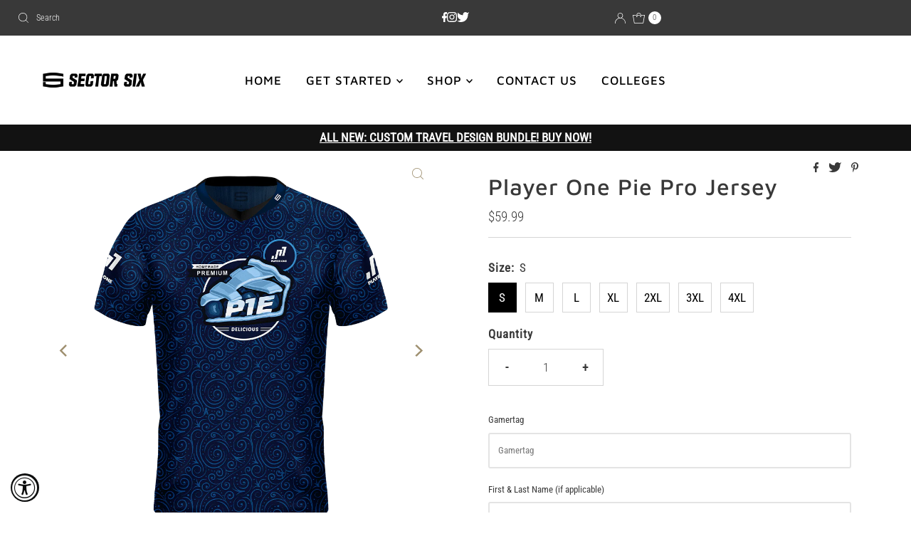

--- FILE ---
content_type: text/css
request_url: https://sectorsixapparel.gg/cdn/shop/t/20/assets/stylesheet.css?v=77948255882626956991655906291
body_size: 43799
content:
/** Shopify CDN: Minification failed

Line 10774:2 Expected identifier but found "*"
Line 11122:24 Unexpected "{"
Line 11122:31 Expected ":"

**/
/*
* Mr Parker Shopify theme - created by Richard @ We are Underground
* www.weareunderground.com
*
Gridlock v3.2.1
* A responsive CSS grid system. Part of the Formstone Library.
* http://formstone.it/gridlock/
*
* Copyright 2014 Ben Plum; MIT Licensed
*/

*, :after, :before {
 box-sizing: border-box
}

.gridlock .row {
 width: 92%;
 margin-left: auto;
 margin-right: auto
}

.gridlock .row:after {
 height: 0;
 clear: both;
 content: ".";
 display: block;
 line-height: 0;
 visibility: hidden
}

.gridlock .row .row {
 width: 102.08333333%;
 margin-left: -1.04166667%;
 margin-right: -1.04166667%
}

.gridlock .row .contained .row {
 width: 100%;
 margin-left: 0;
 margin-right: 0
}

.gridlock .row [class*=all-], .gridlock .row [class*=desktop-], .gridlock .row [class*=max-], .gridlock .row [class*=min-], .gridlock .row [class*=mobile-], .gridlock .row [class*=tablet-] {
 float: left;
 margin-left: 1.04166667%;
 margin-right: 1.04166667%
}

.gridlock .row [class*=all-].padded, .gridlock .row [class*=desktop-].padded, .gridlock .row [class*=max-].padded, .gridlock .row [class*=min-].padded, .gridlock .row [class*=mobile-].padded, .gridlock .row [class*=tablet-].padded {
 box-sizing: content-box;
 margin-left: 0;
 margin-right: 0;
 padding-left: 1.04166667%;
 padding-right: 1.04166667%
}

.gridlock .row [class*=all-].contained, .gridlock .row [class*=desktop-].contained, .gridlock .row [class*=max-].contained, .gridlock .row [class*=min-].contained, .gridlock .row [class*=mobile-].contained, .gridlock .row [class*=tablet-].contained {
 margin-left: 0;
 margin-right: 0
}

.gridlock .row [class*=all-].right, .gridlock .row [class*=desktop-].right, .gridlock .row [class*=max-].right, .gridlock .row [class*=min-].right, .gridlock .row [class*=mobile-].right, .gridlock .row [class*=tablet-].right {
 float: right
}

@media screen and (min-width:500px) {
 .gridlock .row {
   width: 480px
 }
 .grid__wrapper {
   max-width: 480px;
 }
}

@media screen and (min-width:740px) {
 .gridlock .row {
   width: 720px
 }
 .grid__wrapper {
   max-width: 720px;
 }
}

@media screen and (min-width:980px) {
 .gridlock .row {
   width: 960px;
 }
 .grid__wrapper {
   max-width: 960px;
 }
}

@media screen and (min-width:1220px) {
 .gridlock .row {
   width: 1200px
 }
 .grid__wrapper {
   max-width: 1200px;
 }
}

@media screen and (min-width:1480px) {
 .gridlock .row {
   width: 1480px
 }
 .grid__wrapper {
   max-width: 1480px;
 }
 .gridlock.ultra_wide .row {
   width: 94%
 }
 .gridlock.ultra_wide .grid__wrapper {
   max-width: 94%;
 }
 .gridlock.ultra_wide .row .grid__wrapper {
   max-width: 100%;
 }
}

@media screen and (max-width:739px) {
 .gridlock-mobile-fluid .row {
   width: 98%
 }
}

.gridlock .row .all-fifth {
 width: 17.91666667%
}

.gridlock .row .all-fourth {
 width: 22.91666667%
}

.gridlock .row .all-third {
 width: 31.25%
}

.gridlock .row .all-half {
 width: 47.91666667%
}

.gridlock .row .all-full {
 width: 97.91666667%
}

.gridlock .row .all-push-fifth {
 margin-left: 21.04166667%
}

.gridlock .row .all-push-fourth {
 margin-left: 26.04166667%
}

.gridlock .row .all-push-third {
 margin-left: 34.375%
}

.gridlock .row .all-push-half {
 margin-left: 51.04166667%
}

.gridlock .row .contained.all-fifth {
 width: 20%
}

.gridlock .row .contained.all-fourth {
 width: 25%
}

.gridlock .row .contained.all-third {
 width: 33.33333333%
}

.gridlock .row .contained.all-half {
 width: 50%
}

.gridlock .row .contained.all-full {
 width: 100%
}

.gridlock .row .contained.all-push-fifth {
 margin-left: 20%
}

.gridlock .row .contained.all-push-fourth {
 margin-left: 25%
}

.gridlock .row .contained.all-push-third {
 margin-left: 33.33333333%
}

.gridlock .row .contained.all-push-half {
 margin-left: 50%
}

.gridlock .row [class*=all-].centered {
 float: none;
 margin-left: auto;
 margin-right: auto
}

.gridlock .row .all-hide {
 display: none
}

@media screen and (max-width:739px) {
 .gridlock .row .mobile-1 {
   width: 31.25%
 }
 .gridlock .row .mobile-2 {
   width: 64.58333333%
 }
 .gridlock .row .mobile-3 {
   width: 97.91666667%
 }
 .gridlock .row .mobile-push-1 {
   margin-left: 34.375%
 }
 .gridlock .row .mobile-push-2 {
   margin-left: 67.70833333%
 }
 .gridlock .row .contained.mobile-1 {
   width: 33.33333333%
 }
 .gridlock .row .contained.mobile-2 {
   width: 66.66666667%
 }
 .gridlock .row .contained.mobile-3 {
   width: 100%
 }
 .gridlock .row .contained.mobile-push-1 {
   margin-left: 33.33333333%
 }
 .gridlock .row .contained.mobile-push-2 {
   margin-left: 66.66666667%
 }
 .gridlock .row .mobile-fifth {
   width: 17.91666667%
 }
 .gridlock .row .mobile-fourth {
   width: 22.91666667%
 }
 .gridlock .row .mobile-third {
   width: 31.25%
 }
 .gridlock .row .mobile-half {
   width: 47.91666667%
 }
 .gridlock .row .mobile-full {
   width: 97.91666667%
 }
 .gridlock .row .mobile-push-fifth {
   margin-left: 21.04166667%
 }
 .gridlock .row .mobile-push-fourth {
   margin-left: 26.04166667%
 }
 .gridlock .row .mobile-push-third {
   margin-left: 34.375%
 }
 .gridlock .row .mobile-push-half {
   margin-left: 51.04166667%
 }
 .gridlock .row .contained.mobile-fifth {
   width: 20%
 }
 .gridlock .row .contained.mobile-fourth {
   width: 25%
 }
 .gridlock .row .contained.mobile-third {
   width: 33.33333333%
 }
 .gridlock .row .contained.mobile-half {
   width: 50%
 }
 .gridlock .row .contained.mobile-full {
   width: 100%
 }
 .gridlock .row .contained.mobile-push-fifth {
   margin-left: 20%
 }
 .gridlock .row .contained.mobile-push-fourth {
   margin-left: 25%
 }
 .gridlock .row .contained.mobile-push-third {
   margin-left: 33.33333333%
 }
 .gridlock .row .contained.mobile-push-half {
   margin-left: 50%
 }
 .gridlock .row [class*=mobile-].centered {
   float: none;
   margin-left: auto;
   margin-right: auto
 }
 .gridlock .row .mobile-hide {
   display: none
 }
}

@media screen and (max-width:499px) {
 .gridlock .row .min-1 {
   width: 31.25%
 }
 .gridlock .row .min-2 {
   width: 64.58333333%
 }
 .gridlock .row .min-3 {
   width: 97.91666667%
 }
 .gridlock .row .min-push-1 {
   margin-left: 34.375%
 }
 .gridlock .row .min-push-2 {
   margin-left: 67.70833333%
 }
 .gridlock .row .contained.min-1 {
   width: 33.33333333%
 }
 .gridlock .row .contained.min-2 {
   width: 66.66666667%
 }
 .gridlock .row .contained.min-3 {
   width: 100%
 }
 .gridlock .row .contained.min-push-1 {
   margin-left: 33.33333333%
 }
 .gridlock .row .contained.min-push-2 {
   margin-left: 66.66666667%
 }
 .gridlock .row .min-fifth {
   width: 17.91666667%
 }
 .gridlock .row .min-fourth {
   width: 22.91666667%
 }
 .gridlock .row .min-third {
   width: 31.25%
 }
 .gridlock .row .min-half {
   width: 47.91666667%
 }
 .gridlock .row .min-full {
   width: 97.91666667%
 }
 .gridlock .row .min-push-fifth {
   margin-left: 21.04166667%
 }
 .gridlock .row .min-push-fourth {
   margin-left: 26.04166667%
 }
 .gridlock .row .min-push-third {
   margin-left: 34.375%
 }
 .gridlock .row .min-push-half {
   margin-left: 51.04166667%
 }
 .gridlock .row .contained.min-fifth {
   width: 20%
 }
 .gridlock .row .contained.min-fourth {
   width: 25%
 }
 .gridlock .row .contained.min-third {
   width: 33.33333333%
 }
 .gridlock .row .contained.min-half {
   width: 50%
 }
 .gridlock .row .contained.min-full {
   width: 100%
 }
 .gridlock .row .contained.min-push-fifth {
   margin-left: 20%
 }
 .gridlock .row .contained.min-push-fourth {
   margin-left: 25%
 }
 .gridlock .row .contained.min-push-third {
   margin-left: 33.33333333%
 }
 .gridlock .row .contained.min-push-half {
   margin-left: 50%
 }
 .gridlock .row [class*=min-].centered {
   float: none;
   margin-left: auto;
   margin-right: auto
 }
 .gridlock .row .min-hide {
   display: none
 }
}

@media screen and (min-width:740px) and (max-width:979px) {
 .gridlock .row .tablet-1 {
   width: 14.58333333%
 }
 .gridlock .row .tablet-2 {
   width: 31.25%
 }
 .gridlock .row .tablet-3 {
   width: 47.91666667%
 }
 .gridlock .row .tablet-4 {
   width: 64.58333333%
 }
 .gridlock .row .tablet-5 {
   width: 81.25%
 }
 .gridlock .row .tablet-6 {
   width: 97.91666667%
 }
 .gridlock .row .tablet-push-1 {
   margin-left: 17.70833333%
 }
 .gridlock .row .tablet-push-2 {
   margin-left: 34.375%
 }
 .gridlock .row .tablet-push-3 {
   margin-left: 51.04166667%
 }
 .gridlock .row .tablet-push-4 {
   margin-left: 67.70833333%
 }
 .gridlock .row .tablet-push-5 {
   margin-left: 84.375%
 }
 .gridlock .row .contained.tablet-1 {
   width: 16.66666667%
 }
 .gridlock .row .contained.tablet-2 {
   width: 33.33333333%
 }
 .gridlock .row .contained.tablet-3 {
   width: 50%
 }
 .gridlock .row .contained.tablet-4 {
   width: 66.66666667%
 }
 .gridlock .row .contained.tablet-5 {
   width: 83.33333333%
 }
 .gridlock .row .contained.tablet-6 {
   width: 100%
 }
 .gridlock .row .contained.tablet-push-1 {
   margin-left: 16.66666667%
 }
 .gridlock .row .contained.tablet-push-2 {
   margin-left: 33.33333333%
 }
 .gridlock .row .contained.tablet-push-3 {
   margin-left: 50%
 }
 .gridlock .row .contained.tablet-push-4 {
   margin-left: 66.66666667%
 }
 .gridlock .row .contained.tablet-push-5 {
   margin-left: 83.33333333%
 }
 .gridlock .row .tablet-fifth {
   width: 17.91666667%
 }
 .gridlock .row .tablet-fourth {
   width: 22.91666667%
 }
 .gridlock .row .tablet-third {
   width: 31.25%
 }
 .gridlock .row .tablet-three-quarter {
   width: 72.9%
 }
 .gridlock .row .tablet-two-thirds {
   width: 64.5%
 }
 .gridlock .row .tablet-half {
   width: 47.91666667%
 }
 .gridlock .row .tablet-full {
   width: 97.91666667%
 }
 .gridlock .row .tablet-push-fifth {
   margin-left: 21.04166667%
 }
 .gridlock .row .tablet-push-fourth {
   margin-left: 26.04166667%
 }
 .gridlock .row .tablet-push-third {
   margin-left: 34.375%
 }
 .gridlock .row .tablet-push-half {
   margin-left: 51.04166667%
 }
 .gridlock .row .contained.tablet-fifth {
   width: 20%
 }
 .gridlock .row .contained.tablet-fourth {
   width: 25%
 }
 .gridlock .row .contained.tablet-third {
   width: 33.33333333%
 }
 .gridlock .row .contained.tablet-half {
   width: 50%
 }
 .gridlock .row .contained.tablet-full {
   width: 100%
 }
 .gridlock .row .contained.tablet-push-fifth {
   margin-left: 20%
 }
 .gridlock .row .contained.tablet-push-fourth {
   margin-left: 25%
 }
 .gridlock .row .contained.tablet-push-third {
   margin-left: 33.33333333%
 }
 .gridlock .row .contained.tablet-push-half {
   margin-left: 50%
 }
 .gridlock .row [class*=tablet-].centered {
   float: none;
   margin-left: auto;
   margin-right: auto
 }
 .gridlock .row .tablet-hide {
   display: none !important
 }
}

@media screen and (min-width:980px) {
 .gridlock .row .desktop-1 {
   width: 6.25%
 }
 .gridlock .row .desktop-2 {
   width: 14.58333333%
 }
 .gridlock .row .desktop-3 {
   width: 22.91666667%
 }
 .gridlock .row .desktop-4 {
   width: 31.25%
 }
 .gridlock .row .desktop-5 {
   width: 39.58333333%
 }
 .gridlock .row .desktop-6 {
   width: 47.91666667%
 }
 .gridlock .row .desktop-7 {
   width: 56.25%
 }
 .gridlock .row .desktop-8 {
   width: 64.58333333%
 }
 .gridlock .row .desktop-9 {
   width: 72.91666667%
 }
 .gridlock .row .desktop-10 {
   width: 81.25%
 }
 .gridlock .row .desktop-11 {
   width: 89.58333333%
 }
 .gridlock .row .desktop-12 {
   width: 97.91666667%
 }
 .gridlock .row .desktop-push-1 {
   margin-left: 9.375%
 }
 .gridlock .row .desktop-push-2 {
   margin-left: 17.70833333%
 }
 .gridlock .row .desktop-push-3 {
   margin-left: 26.04166667%
 }
 .gridlock .row .desktop-push-4 {
   margin-left: 34.375%
 }
 .gridlock .row .desktop-push-5 {
   margin-left: 42.70833333%
 }
 .gridlock .row .desktop-push-6 {
   margin-left: 51.04166667%
 }
 .gridlock .row .desktop-push-7 {
   margin-left: 59.375%
 }
 .gridlock .row .desktop-push-8 {
   margin-left: 67.70833333%
 }
 .gridlock .row .desktop-push-9 {
   margin-left: 76.04166667%
 }
 .gridlock .row .desktop-push-10 {
   margin-left: 84.375%
 }
 .gridlock .row .desktop-push-11 {
   margin-left: 92.70833333%
 }
 .gridlock .row .contained.desktop-1 {
   width: 8.33333333%
 }
 .gridlock .row .contained.desktop-2 {
   width: 16.66666667%
 }
 .gridlock .row .contained.desktop-3 {
   width: 25%
 }
 .gridlock .row .contained.desktop-4 {
   width: 33.33333333%
 }
 .gridlock .row .contained.desktop-5 {
   width: 41.66666667%
 }
 .gridlock .row .contained.desktop-6 {
   width: 50%
 }
 .gridlock .row .contained.desktop-7 {
   width: 58.33333333%
 }
 .gridlock .row .contained.desktop-8 {
   width: 66.66666667%
 }
 .gridlock .row .contained.desktop-9 {
   width: 75%
 }
 .gridlock .row .contained.desktop-10 {
   width: 83.33333333%
 }
 .gridlock .row .contained.desktop-11 {
   width: 91.66666667%
 }
 .gridlock .row .contained.desktop-12 {
   width: 100%
 }
 .gridlock .row .contained.desktop-push-1 {
   margin-left: 8.33333333%
 }
 .gridlock .row .contained.desktop-push-2 {
   margin-left: 16.66666667%
 }
 .gridlock .row .contained.desktop-push-3 {
   margin-left: 25%
 }
 .gridlock .row .contained.desktop-push-4 {
   margin-left: 33.33333333%
 }
 .gridlock .row .contained.desktop-push-5 {
   margin-left: 41.66666667%
 }
 .gridlock .row .contained.desktop-push-6 {
   margin-left: 50%
 }
 .gridlock .row .contained.desktop-push-7 {
   margin-left: 58.33333333%
 }
 .gridlock .row .contained.desktop-push-8 {
   margin-left: 66.66666667%
 }
 .gridlock .row .contained.desktop-push-9 {
   margin-left: 75%
 }
 .gridlock .row .contained.desktop-push-10 {
   margin-left: 83.33333333%
 }
 .gridlock .row .contained.desktop-push-11 {
   margin-left: 91.66666667%
 }
 .gridlock .row .desktop-fifth {
   width: 17.91666667%
 }
 .gridlock .row .desktop-fourth {
   width: 22.91666667%
 }
 .gridlock .row .desktop-third {
   width: 31.25%
 }
 .gridlock .row .desktop-half {
   width: 47.91666667%
 }
 .gridlock .row .desktop-full {
   width: 97.91666667%
 }
 .gridlock .row .desktop-push-fifth {
   margin-left: 21.04166667%
 }
 .gridlock .row .desktop-push-fourth {
   margin-left: 26.04166667%
 }
 .gridlock .row .desktop-push-third {
   margin-left: 34.375%
 }
 .gridlock .row .desktop-push-half {
   margin-left: 51.04166667%
 }
 .gridlock .row .contained.desktop-fifth {
   width: 20%
 }
 .gridlock .row .contained.desktop-fourth {
   width: 25%
 }
 .gridlock .row .contained.desktop-third {
   width: 33.33333333%
 }
 .gridlock .row .contained.desktop-half {
   width: 50%
 }
 .gridlock .row .contained.desktop-full {
   width: 100%
 }
 .gridlock .row .contained.desktop-push-fifth {
   margin-left: 20%
 }
 .gridlock .row .contained.desktop-push-fourth {
   margin-left: 25%
 }
 .gridlock .row .contained.desktop-push-third {
   margin-left: 33.33333333%
 }
 .gridlock .row .contained.desktop-push-half {
   margin-left: 50%
 }
 .gridlock .row [class*=desktop-].centered {
   float: none;
   margin-left: auto;
   margin-right: auto
 }
 .gridlock .row .desktop-hide {
   display: none !important
 }
}

@media screen and (min-width:1220px) {
 .gridlock .row .max-1 {
   width: 6.25%
 }
 .gridlock .row .max-2 {
   width: 14.58333333%
 }
 .gridlock .row .max-3 {
   width: 22.91666667%
 }
 .gridlock .row .max-4 {
   width: 31.25%
 }
 .gridlock .row .max-5 {
   width: 39.58333333%
 }
 .gridlock .row .max-6 {
   width: 47.91666667%
 }
 .gridlock .row .max-7 {
   width: 56.25%
 }
 .gridlock .row .max-8 {
   width: 64.58333333%
 }
 .gridlock .row .max-9 {
   width: 72.91666667%
 }
 .gridlock .row .max-10 {
   width: 81.25%
 }
 .gridlock .row .max-11 {
   width: 89.58333333%
 }
 .gridlock .row .max-12 {
   width: 97.91666667%
 }
 .gridlock .row .max-push-1 {
   margin-left: 9.375%
 }
 .gridlock .row .max-push-2 {
   margin-left: 17.70833333%
 }
 .gridlock .row .max-push-3 {
   margin-left: 26.04166667%
 }
 .gridlock .row .max-push-4 {
   margin-left: 34.375%
 }
 .gridlock .row .max-push-5 {
   margin-left: 42.70833333%
 }
 .gridlock .row .max-push-6 {
   margin-left: 51.04166667%
 }
 .gridlock .row .max-push-7 {
   margin-left: 59.375%
 }
 .gridlock .row .max-push-8 {
   margin-left: 67.70833333%
 }
 .gridlock .row .max-push-9 {
   margin-left: 76.04166667%
 }
 .gridlock .row .max-push-10 {
   margin-left: 84.375%
 }
 .gridlock .row .max-push-11 {
   margin-left: 92.70833333%
 }
 .gridlock .row .contained.max-1 {
   width: 8.33333333%
 }
 .gridlock .row .contained.max-2 {
   width: 16.66666667%
 }
 .gridlock .row .contained.max-3 {
   width: 25%
 }
 .gridlock .row .contained.max-4 {
   width: 33.33333333%
 }
 .gridlock .row .contained.max-5 {
   width: 41.66666667%
 }
 .gridlock .row .contained.max-6 {
   width: 50%
 }
 .gridlock .row .contained.max-7 {
   width: 58.33333333%
 }
 .gridlock .row .contained.max-8 {
   width: 66.66666667%
 }
 .gridlock .row .contained.max-9 {
   width: 75%
 }
 .gridlock .row .contained.max-10 {
   width: 83.33333333%
 }
 .gridlock .row .contained.max-11 {
   width: 91.66666667%
 }
 .gridlock .row .contained.max-12 {
   width: 100%
 }
 .gridlock .row .contained.max-push-1 {
   margin-left: 8.33333333%
 }
 .gridlock .row .contained.max-push-2 {
   margin-left: 16.66666667%
 }
 .gridlock .row .contained.max-push-3 {
   margin-left: 25%
 }
 .gridlock .row .contained.max-push-4 {
   margin-left: 33.33333333%
 }
 .gridlock .row .contained.max-push-5 {
   margin-left: 41.66666667%
 }
 .gridlock .row .contained.max-push-6 {
   margin-left: 50%
 }
 .gridlock .row .contained.max-push-7 {
   margin-left: 58.33333333%
 }
 .gridlock .row .contained.max-push-8 {
   margin-left: 66.66666667%
 }
 .gridlock .row .contained.max-push-9 {
   margin-left: 75%
 }
 .gridlock .row .contained.max-push-10 {
   margin-left: 83.33333333%
 }
 .gridlock .row .contained.max-push-11 {
   margin-left: 91.66666667%
 }
 .gridlock .row .max-fifth {
   width: 17.91666667%
 }
 .gridlock .row .max-fourth {
   width: 22.91666667%
 }
 .gridlock .row .max-third {
   width: 31.25%
 }
 .gridlock .row .max-half {
   width: 47.91666667%
 }
 .gridlock .row .max-full {
   width: 97.91666667%
 }
 .gridlock .row .max-push-fifth {
   margin-left: 21.04166667%
 }
 .gridlock .row .max-push-fourth {
   margin-left: 26.04166667%
 }
 .gridlock .row .max-push-third {
   margin-left: 34.375%
 }
 .gridlock .row .max-push-half {
   margin-left: 51.04166667%
 }
 .gridlock .row .contained.max-fifth {
   width: 20%
 }
 .gridlock .row .contained.max-fourth {
   width: 25%
 }
 .gridlock .row .contained.max-third {
   width: 33.33333333%
 }
 .gridlock .row .contained.max-half {
   width: 50%
 }
 .gridlock .row .contained.max-full {
   width: 100%
 }
 .gridlock .row .contained.max-push-fifth {
   margin-left: 20%
 }
 .gridlock .row .contained.max-push-fourth {
   margin-left: 25%
 }
 .gridlock .row .contained.max-push-third {
   margin-left: 33.33333333%
 }
 .gridlock .row .contained.max-push-half {
   margin-left: 50%
 }
 .gridlock .row [class*=max-].centered {
   float: none;
   margin-left: auto;
   margin-right: auto
 }
 .gridlock .row .max-hide {
   display: none
 }
}

.gridlock-fluid .row {
 width: 98%
}

*, *:before, *:after {
  box-sizing: border-box;
}


/* =============== */
/* = CSS Grid = */
/* =============== */
.grid__wrapper {
  margin: 0 auto;
  padding-left: 1.04166667%;
  padding-right: 1.04166667%;
  display: grid;
  grid-column-gap: 1rem;
  grid-row-gap: 1rem;
  grid-template-columns: repeat(12, 1fr);
  grid-template-rows: auto;
}

.grid__wrapper-nest {
  display: grid !important;
}

.grid__wrapper.aflow {
  grid-auto-flow: dense;
}

.grid__wrapper.narrow {
  padding-left: 7%;
  padding-right: 7%;
}

.grid__wrapper.full {
  padding-left: 1.25%;
  padding-right: 1.25%;
  max-width: unset;
  width: 100%;
}

.grid__wrapper.no_padding {
  padding-left: 0;
  padding-right: 0;
  margin-left: auto;
  margin-right: auto;
}

.grid__wrapper.edge {
  padding-left: 0;
  padding-right: 0;
  margin-left: 0;
  margin-right: 0;
  width: 100%;
  max-width: unset;
}

.grid__wrapper > .first {
  order: 1;
}

.grid__wrapper > .last {
  order: 2;
}

/* Inline Grid Columns */
.grid__wrapper > * {
  display: inline-block;
  padding: 0;
  vertical-align: top;
}

.span-1 {
  width: 8.3333333%;
}
.span-2 {
  width: 16.666666%;
}
.span-3 {
  width: 25%;
}
.span-4 {
  width: 33.333333%;
}
.span-5 {
  width: 41.666666%;
}
.span-6 {
  width: 50%;
}
.span-7 {
  width: 58.333333%;
}
.span-8 {
  width: 66.666666%;
}
.span-9 {
  width: 75%;
}
.span-10 {
  width: 83.33333%;
}
.span-11 {
  width: 91.666667%;
}
.span-12 {
  width: 100%;
}

/* Grid Row Template */
.grid__wrapper.gtr1 {
  grid-template-rows: 1fr;
}
.grid__wrapper.gtr2 {
  grid-template-rows: 1fr 1fr;
}
.grid__wrapper.gtr3 {
  grid-template-rows: 1fr 1fr 1fr;
}
.grid__wrapper.gtr4 {
  grid-template-rows: 1fr 1fr 1fr 1fr;
}

.gr1 { grid-row: span 1; }
.gr2 { grid-row: span 2; }
.gr3 { grid-row: span 3; }
.gr4 { grid-row: span 4; }

/* Grid Gap */
.cg0 { grid-column-gap: 0; }
.cg1 { grid-column-gap: 6px; }
.cg2 { grid-column-gap: 9px; }
.cg3 { grid-column-gap: 12px; }
.cg4 { grid-column-gap: 15px; }
.cg5 { grid-column-gap: 18px; }
.cg6 { grid-column-gap: 21px; }
.cg7 { grid-column-gap: 24px; }
.cg8 { grid-column-gap: 27px; }
.cg9 { grid-column-gap: 30px; }

.rg0 { grid-row-gap: 0; }
.rg1 { grid-row-gap: 6px; }
.rg2 { grid-row-gap: 9px; }
.rg3 { grid-row-gap: 12px; }
.rg4 { grid-row-gap: 15px; }
.rg5 { grid-row-gap: 18px; }
.rg6 { grid-row-gap: 21px; }
.rg7 { grid-row-gap: 24px; }
.rg8 { grid-row-gap: 27px; }
.rg9 { grid-row-gap: 30px; }

/* Align Text */
.a-left { text-align: left; }
.a-right { text-align: right; }
.a-center { text-align: center; }

/* Align Self */
.v-start { align-self: start; vertical-align: top; }
.v-center { align-self: center; vertical-align: middle; }
.v-end { align-self: end; vertical-align: bottom; }
.v-stretch { align-self: stretch; }
.vi-center { display: inline;  vertical-align: middle; }
.vib-center { display: inline-block;  vertical-align: middle; }

/* Justify Self */
.h-start { justify-self: start; }
.h-center { justify-self: center; }
.h-end { justify-self: end; }
.h-stretch { justify-self: stretch; }

/* Place Self */
.vh-start { place-self: start; }
.vv-center { place-self: center; }
.vh-end { place-self: end; }
.vh-stretch { place-self: stretch; }

.absolute-center {
  position: absolute;
  transform: translate(-50%, -50%);
  top: 50%;
  left: 50%;
}

@supports (display: grid) {
  /* Grid Columns */
  .span-1 { grid-column: 1; width: 100%; }
  .span-2 { grid-column: 1 / 3; width: 100%; }
  .span-3 { grid-column: 1 / 4; width: 100%; }
  .span-4, .span-third { grid-column: 1 / 5; width: 100%; }
  .span-5 { grid-column: 1 / 6; width: 100%; }
  .span-6 { grid-column: 1 / 7; width: 100%; }
  .span-7 { grid-column: 1 / 8; width: 100%; }
  .span-8 { grid-column: 1 / 9; width: 100%; }
  .span-9 { grid-column: 1 / 10; width: 100%; }
  .span-10 { grid-column: 1 / 11; width: 100%; }
  .span-11 { grid-column: 1 / 12; width: 100%; }
  .span-12 { grid-column: 1 / 13; width: 100%; }

  .span-6.first { grid-column: 1 / 7; width: 100%; }
  .span-6.last { grid-column: 7 / 13; width: 100%; }
  .span-8.first { grid-column: 1 / 9; width: 100%; }
  .span-4.last { grid-column: 9 / 13; width: 100%; }
  .span-4.first { grid-column: 1 / 5; width: 100%; }
  .span-8.last { grid-column: 5 / 13; width: 100%; }
  .span-9.first { grid-column: 1 / 10; width: 100%; }
  .span-3.last { grid-column: 10 / 13; width: 100%; }
  .span-3.first { grid-column: 1 / 4; width: 100%; }
  .span-9.last { grid-column: 4 / 13; width: 100%; }

  /* Grid Auto Columns */
  .span-1.auto { grid-column: auto / span 1; width: 100%; }
  .span-2.auto { grid-column: auto / span 2; width: 100%; }
  .span-3.auto { grid-column: auto / span 3; width: 100%; }
  .span-4.auto, .span-third.auto { grid-column: auto / span 4; width: 100%; }
  .span-5.auto { grid-column: auto / span 5; width: 100%; }
  .span-6.auto { grid-column: auto / span 6; width: 100%; }
  .span-7.auto { grid-column: auto / span 7; width: 100%; }
  .span-8.auto { grid-column: auto / span 8; width: 100%; }
  .span-9.auto { grid-column: auto / span 9; width: 100%; }
  .span-10.auto { grid-column: auto / span 10; width: 100%; }
  .span-11.auto { grid-column: auto / span 11; width: 100%; }
  .span-12.auto { grid-column: auto / span 12; width: 100%; }

  /* Grid Push Columns */
  .span-1.push-1 { grid-column: 2 / 3; width: 100%; }
  .span-1.push-2 { grid-column: 3 / 4; width: 100%; }
  .span-1.push-3 { grid-column: 4 / 5; width: 100%; }
  .span-1.push-4 { grid-column: 5 / 6; width: 100%; }
  .span-1.push-5 { grid-column: 6 / 7; width: 100%; }
  .span-1.push-6 { grid-column: 7 / 8; width: 100%; }
  .span-1.push-7 { grid-column: 8 / 9; width: 100%; }
  .span-1.push-8 { grid-column: 9 / 10; width: 100%; }
  .span-1.push-9 { grid-column: 10 / 11; width: 100%; }
  .span-1.push-10 { grid-column: 11 / 12; width: 100%; }
  .span-1.push-11 { grid-column: 12 / 13; width: 100%; }

  .span-2.push-1 { grid-column: 2 / 4; width: 100%; }
  .span-2.push-2 { grid-column: 3 / 5; width: 100%; }
  .span-2.push-3 { grid-column: 4 / 6; width: 100%; }
  .span-2.push-4 { grid-column: 5 / 7; width: 100%; }
  .span-2.push-5 { grid-column: 6 / 8; width: 100%; }
  .span-2.push-6 { grid-column: 7 / 9; width: 100%; }
  .span-2.push-7 { grid-column: 8 / 10; width: 100%; }
  .span-2.push-8 { grid-column: 9 / 11; width: 100%; }
  .span-2.push-9 { grid-column: 10 / 12; width: 100%; }
  .span-2.push-10 { grid-column: 11 / 13; width: 100%; }

  .span-3.push-1 { grid-column: 2 / 5; width: 100%; }
  .span-3.push-2 { grid-column: 3 / 6; width: 100%; }
  .span-3.push-3 { grid-column: 4 / 7; width: 100%; }
  .span-3.push-4 { grid-column: 5 / 8; width: 100%; }
  .span-3.push-5 { grid-column: 6 / 9; width: 100%; }
  .span-3.push-6 { grid-column: 7 / 10; width: 100%; }
  .span-3.push-7 { grid-column: 8 / 11; width: 100%; }
  .span-3.push-8 { grid-column: 9 / 12; width: 100%; }
  .span-3.push-9 { grid-column: 10 / 13; width: 100%; }

  .span-4.push-1 { grid-column: 2 / 6; width: 100%; }
  .span-4.push-2 { grid-column: 3 / 7; width: 100%; }
  .span-4.push-3 { grid-column: 4 / 8; width: 100%; }
  .span-4.push-4 { grid-column: 5 / 9; width: 100%; }
  .span-4.push-5 { grid-column: 6 / 10; width: 100%; }
  .span-4.push-6 { grid-column: 7 / 11; width: 100%; }
  .span-4.push-7 { grid-column: 8 / 12; width: 100%; }
  .span-4.push-8 { grid-column: 9 / 13; width: 100%; }

  .span-5.push-1 { grid-column: 2 / 7; width: 100%; }
  .span-5.push-2 { grid-column: 3 / 8; width: 100%; }
  .span-5.push-3 { grid-column: 4 / 9; width: 100%; }
  .span-5.push-4 { grid-column: 5 / 10; width: 100%; }
  .span-5.push-5 { grid-column: 6 / 11; width: 100%; }
  .span-5.push-6 { grid-column: 7 / 12; width: 100%; }
  .span-5.push-7 { grid-column: 8 / 13; width: 100%; }

  .span-6.push-1 { grid-column: 2 / 8; width: 100%; }
  .span-6.push-2 { grid-column: 3 / 9; width: 100%; }
  .span-6.push-3 { grid-column: 4 / 10; width: 100%; }
  .span-6.push-4 { grid-column: 5 / 11; width: 100%; }
  .span-6.push-5 { grid-column: 6 / 12; width: 100%; }
  .span-6.push-6 { grid-column: 7 / 13; width: 100%; }

  .span-7.push-1 { grid-column: 2 / 9; width: 100%; }
  .span-7.push-2 { grid-column: 3 / 10; width: 100%; }
  .span-7.push-3 { grid-column: 4 / 11; width: 100%; }
  .span-7.push-4 { grid-column: 5 / 12; width: 100%; }
  .span-7.push-5 { grid-column: 6 / 13; width: 100%; }

  .span-8.push-1 { grid-column: 2 / 10; width: 100%; }
  .span-8.push-2 { grid-column: 3 / 11; width: 100%; }
  .span-8.push-3 { grid-column: 4 / 12; width: 100%; }
  .span-8.push-4 { grid-column: 5 / 13; width: 100%; }

  .span-9.push-1 { grid-column: 2 / 11; width: 100%; }
  .span-9.push-2 { grid-column: 3 / 12; width: 100%; }
  .span-9.push-3 { grid-column: 4 / 13; width: 100%; }

  .span-10.push-1 { grid-column: 2 / 12; width: 100%; }
  .span-10.push-2 { grid-column: 3 / 13; width: 100%; }

  .span-11.push-1 { grid-column: 2 / 13; width: 100%; }

  @media (min-width: 981px){
    .desktop-hide {
      display: none !important;
    }
  }

  /* Mobile Grid Columns */
  @media (max-width: 739px) {
    .sm-span-1.auto { grid-column: auto / span 1 !important; width: 100%; }
    .sm-span-2.auto { grid-column: auto / span 2 !important; width: 100%; }
    .sm-span-3.auto { grid-column: auto / span 3 !important; width: 100%; }
    .sm-span-4.auto, .sm-span-third.auto { grid-column: auto / span 4 !important; width: 100%; }
    .sm-span-5.auto { grid-column: auto / span 5 !important; width: 100%; }
    .sm-span-6.auto { grid-column: auto / span 6 !important; width: 100%; }
    .sm-span-7.auto { grid-column: auto / span 7 !important; width: 100%; }
    .sm-span-8.auto { grid-column: auto / span 8 !important; width: 100%; }
    .sm-span-9.auto { grid-column: auto / span 9 !important; width: 100%; }
    .sm-span-10.auto { grid-column: auto / span 10 !important; width: 100%; }
    .sm-span-11.auto { grid-column: auto / span 11 !important; width: 100%; }
    .sm-span-12.auto { grid-column: auto / span 12 !important; width: 100%; }

    .sm-cg0 { grid-column-gap: 0; }
    .sm-cg1 { grid-column-gap: 6px; }
    .sm-cg2 { grid-column-gap: 9px; }
    .sm-cg3 { grid-column-gap: 12px; }
    .sm-cg4 { grid-column-gap: 15px; }
    .sm-cg5 { grid-column-gap: 18px; }
    .sm-cg6 { grid-column-gap: 21px; }
    .sm-cg7 { grid-column-gap: 24px; }
    .sm-cg8 { grid-column-gap: 27px; }
    .sm-cg9 { grid-column-gap: 30px; }

    .sm-rg0 { grid-row-gap: 0; }
    .sm-rg1 { grid-row-gap: 6px; }
    .sm-rg2 { grid-row-gap: 9px; }
    .sm-rg3 { grid-row-gap: 12px; }
    .sm-rg4 { grid-row-gap: 15px; }
    .sm-rg5 { grid-row-gap: 18px; }
    .sm-rg6 { grid-row-gap: 21px; }
    .sm-rg7 { grid-row-gap: 24px; }
    .sm-rg8 { grid-row-gap: 27px; }
    .sm-rg9 { grid-row-gap: 30px; }

    .mobile-hide {
      display: none !important;
    }
    /* Align Text */
    .sm-a-left { text-align: left; }
    .sm-a-right { text-align: right; }
    .sm-a-center { text-align: center; }

    /* Align Self */
    .sm-v-start { align-self: start; vertical-align: top; }
    .sm-v-center { align-self: center; vertical-align: middle; }
    .sm-v-end { align-self: end; vertical-align: bottom; }
    .sm-v-stretch { align-self: stretch; }

    /* Justify Self */
    .sm-h-start { justify-self: start; }
    .sm-h-center { justify-self: center; }
    .sm-h-end { justify-self: end; }
    .sm-h-stretch { justify-self: stretch; }

    /* Place Self */
    .sm-vh-start { place-self: start; }
    .sm-vv-center { place-self: center; }
    .sm-vh-end { place-self: end; }
    .sm-vh-stretch { place-self: stretch; }
  }

  /* Tablet Grid */
  @media (min-width: 740px) and (max-width: 980px) {
    .md-span-12.auto { grid-column: auto / span 12 !important; width: 100%; }
    .md-span-1.auto { grid-column: auto / span 1 !important; width: 100%; }
    .md-span-2.auto { grid-column: auto / span 2 !important; width: 100%; }
    .md-span-3.auto { grid-column: auto / span 3 !important; width: 100%; }
    .md-span-4.auto, .md-span-third.auto { grid-column: auto / span 4 !important; width: 100%; }
    .md-span-5.auto { grid-column: auto / span 5 !important; width: 100%; }
    .md-span-6.auto { grid-column: auto / span 6 !important; width: 100%; }
    .md-span-7.auto { grid-column: auto / span 7 !important; width: 100%; }
    .md-span-8.auto { grid-column: auto / span 8 !important; width: 100%; }
    .md-span-9.auto { grid-column: auto / span 9 !important; width: 100%; }
    .md-span-10.auto { grid-column: auto / span 10 !important; width: 100%; }
    .md-span-11.auto { grid-column: auto / span 11 !important; width: 100%; }
    .md-span-12.auto { grid-column: auto / span 12 !important; width: 100%; }
    .md-span-12.auto { grid-column: auto / span 12 !important; width: 100%; }

    .md-cg0 { grid-column-gap: 0; }
    .md-cg1 { grid-column-gap: 6px; }
    .md-cg2 { grid-column-gap: 9px; }
    .md-cg3 { grid-column-gap: 12px; }
    .md-cg4 { grid-column-gap: 15px; }
    .md-cg5 { grid-column-gap: 18px; }
    .md-cg6 { grid-column-gap: 21px; }
    .md-cg7 { grid-column-gap: 24px; }
    .md-cg8 { grid-column-gap: 27px; }
    .md-cg9 { grid-column-gap: 30px; }

    .md-rg0 { grid-row-gap: 0; }
    .md-rg1 { grid-row-gap: 6px; }
    .md-rg2 { grid-row-gap: 9px; }
    .md-rg3 { grid-row-gap: 12px; }
    .md-rg4 { grid-row-gap: 15px; }
    .md-rg5 { grid-row-gap: 18px; }
    .md-rg6 { grid-row-gap: 21px; }
    .md-rg7 { grid-row-gap: 24px; }
    .md-rg8 { grid-row-gap: 27px; }
    .md-rg9 { grid-row-gap: 30px; }

    .tablet-hide {
      display: none !important;
    }
    /* Align Text */
    .md-a-left { text-align: left; }
    .md-a-right { text-align: right; }
    .md-a-center { text-align: center; }

    /* Align Self */
    .md-v-start { align-self: start; vertical-align: top; }
    .md-v-center { align-self: center; vertical-align: middle; }
    .md-v-end { align-self: end; vertical-align: bottom; }
    .md-v-stretch { align-self: stretch; }

    /* Justify Self */
    .md-h-start { justify-self: start; }
    .md-h-center { justify-self: center; }
    .md-h-end { justify-self: end; }
    .md-h-stretch { justify-self: stretch; }

    /* Place Self */
    .md-vh-start { place-self: start; }
    .md-vv-center { place-self: center; }
    .md-vh-end { place-self: end; }
    .md-vh-stretch { place-self: stretch; }
  }

  /* Mobile & Tablet Grid */
  @media (max-width: 980px) {
    .dv-span-12.auto { grid-column: auto / span 12 !important; width: 100%; }
    .dv-span-1.auto { grid-column: auto / span 1 !important; width: 100%; }
    .dv-span-2.auto { grid-column: auto / span 2 !important; width: 100%; }
    .dv-span-3.auto { grid-column: auto / span 3 !important; width: 100%; }
    .dv-span-4.auto, .md-span-third.auto { grid-column: auto / span 4 !important; width: 100%; }
    .dv-span-5.auto { grid-column: auto / span 5 !important; width: 100%; }
    .dv-span-6.auto { grid-column: auto / span 6 !important; width: 100%; }
    .dv-span-7.auto { grid-column: auto / span 7 !important; width: 100%; }
    .dv-span-8.auto { grid-column: auto / span 8 !important; width: 100%; }
    .dv-span-9.auto { grid-column: auto / span 9 !important; width: 100%; }
    .dv-span-10.auto { grid-column: auto / span 10 !important; width: 100%; }
    .dv-span-11.auto { grid-column: auto / span 11 !important; width: 100%; }
    .dv-span-12.auto { grid-column: auto / span 12 !important; width: 100%; }

    .dv-cg0 { grid-column-gap: 0; }
    .dv-cg1 { grid-column-gap: 6px; }
    .dv-cg2 { grid-column-gap: 9px; }
    .dv-cg3 { grid-column-gap: 12px; }
    .dv-cg4 { grid-column-gap: 15px; }
    .dv-cg5 { grid-column-gap: 18px; }
    .dv-cg6 { grid-column-gap: 21px; }
    .dv-cg7 { grid-column-gap: 24px; }
    .dv-cg8 { grid-column-gap: 27px; }
    .dv-cg9 { grid-column-gap: 30px; }

    .dv-rg0 { grid-row-gap: 0; }
    .dv-rg1 { grid-row-gap: 6px; }
    .dv-rg2 { grid-row-gap: 9px; }
    .dv-rg3 { grid-row-gap: 12px; }
    .dv-rg4 { grid-row-gap: 15px; }
    .dv-rg5 { grid-row-gap: 18px; }
    .dv-rg6 { grid-row-gap: 21px; }
    .dv-rg7 { grid-row-gap: 24px; }
    .dv-rg8 { grid-row-gap: 27px; }
    .dv-rg9 { grid-row-gap: 30px; }

    .device-hide {
      display: none !important;
    }

    /* Align Text */
    .dv-a-left { text-align: left; }
    .dv-a-right { text-align: right; }
    .dv-a-center { text-align: center; }

    /* Align Self */
    .dv-v-start { align-self: start; vertical-align: top; }
    .dv-v-center { align-self: center; vertical-align: middle; }
    .dv-v-end { align-self: end; vertical-align: bottom; }
    .dv-v-stretch { align-self: stretch; }

    /* Justify Self */
    .dv-h-start { justify-self: start; }
    .dv-h-center { justify-self: center; }
    .dv-h-end { justify-self: end; }
    .dv-h-stretch { justify-self: stretch; }

    /* Place Self */
    .dv-vh-start { place-self: start; }
    .dv-vv-center { place-self: center; }
    .dv-vh-end { place-self: end; }
    .dv-vh-stretch { place-self: stretch; }
  }
}

/* --- Margin --- */
.m0  { margin:        0 !important; }
.mt0 { margin-top:    0 !important; }
.mr0 { margin-right:  0 !important; }
.mb0 { margin-bottom: 0 !important; }
.ml0 { margin-left:   0 !important; }
.mx0 { margin-left:   0 !important; margin-right:  0 !important; }
.my0 { margin-top:    0 !important; margin-bottom: 0 !important; }

.m-auto  { margin: auto !important; }
.mt-auto { margin-top: auto !important; }
.mr-auto { margin-right: auto !important; }
.mb-auto { margin-bottom: auto !important; }
.ml-auto { margin-left: auto !important; }
.mx-auto { margin-left: auto !important; margin-right: auto !important; }
.my-auto { margin-top: auto !important; margin-bottom: auto !important; }

/* --- Padding --- */
.p0  { padding: 0 !important; }
.pt0 { padding-top: 0 !important; }
.pr0 { padding-right: 0 !important; }
.pb0 { padding-bottom: 0 !important; }
.pl0 { padding-left: 0 !important; }
.px0 { padding-left: 0 !important; padding-right:  0 !important; }
.py0 { padding-top: 0 !important;  padding-bottom: 0 !important; }

@media (min-width: 741px ) and (max-width: 980px) {
  .md-m0  { margin:        0 !important; }
  .md-mt0 { margin-top:    0 !important; }
  .md-mr0 { margin-right:  0 !important; }
  .md-mb0 { margin-bottom: 0 !important; }
  .md-ml0 { margin-left:   0 !important; }
  .md-mx0 { margin-left:   0 !important; margin-right:  0 !important; }
  .md-my0 { margin-top:    0 !important; margin-bottom: 0 !important; }

  .md-m-auto  { margin: auto !important; }
  .md-mt-auto { margin-top: auto !important; }
  .md-mr-auto { margin-right: auto !important; }
  .md-mb-auto { margin-bottom: auto !important; }
  .md-ml-auto { margin-left: auto !important; }
  .md-mx-auto { margin-left: auto !important; margin-right: auto !important; }
  .md-my-auto { margin-top: auto !important; margin-bottom: auto !important; }

  /* --- Padding --- */
  .md-p0  { padding: 0 !important; }
  .md-pt0 { padding-top: 0 !important; }
  .md-pr0 { padding-right: 0 !important; }
  .md-pb0 { padding-bottom: 0 !important; }
  .md-pl0 { padding-left: 0 !important; }
  .md-px0 { padding-left: 0 !important; padding-right:  0 !important; }
  .md-py0 { padding-top: 0 !important;  padding-bottom: 0 !important; }
}

@media (max-width: 740px) {
  .sm-m0  { margin:        0 !important; }
  .sm-mt0 { margin-top:    0 !important; }
  .sm-mr0 { margin-right:  0 !important; }
  .sm-mb0 { margin-bottom: 0 !important; }
  .sm-ml0 { margin-left:   0 !important; }
  .sm-mx0 { margin-left:   0 !important; margin-right:  0 !important; }
  .sm-my0 { margin-top:    0 !important; margin-bottom: 0 !important; }

  .sm-m-auto  { margin: auto; }
  .sm-mt-auto { margin-top: auto; }
  .sm-mr-auto { margin-right: auto; }
  .sm-mb-auto { margin-bottom: auto; }
  .sm-ml-auto { margin-left: auto; }
  .sm-mx-auto { margin-left: auto; margin-right: auto; }
  .sm-my-auto { margin-top: auto; margin-bottom: auto; }

  /* --- Padding --- */
  .sm-p0  { padding: 0; }
  .sm-pt0 { padding-top: 0; }
  .sm-pr0 { padding-right: 0; }
  .sm-pb0 { padding-bottom: 0; }
  .sm-pl0 { padding-left: 0; }
  .sm-px0 { padding-left: 0; padding-right:  0; }
  .sm-py0 { padding-top: 0;  padding-bottom: 0; }
}

@media (max-width: 980px) {
  .dv-m0  { margin:        0; }
  .dv-mt0 { margin-top:    0; }
  .dv-mr0 { margin-right:  0; }
  .dv-mb0 { margin-bottom: 0; }
  .dv-ml0 { margin-left:   0; }
  .dv-mx0 { margin-left:   0; margin-right:  0; }
  .dv-my0 { margin-top:    0; margin-bottom: 0; }

  .dv-m-auto  { margin: auto; }
  .dv-mt-auto { margin-top: auto; }
  .dv-mr-auto { margin-right: auto; }
  .dv-mb-auto { margin-bottom: auto; }
  .dv-ml-auto { margin-left: auto; }
  .dv-mx-auto { margin-left: auto; margin-right: auto; }
  .dv-my-auto { margin-top: auto; margin-bottom: auto; }

  /* --- Padding --- */
  .dv-p0  { padding: 0; }
  .dv-pt0 { padding-top: 0; }
  .dv-pr0 { padding-right: 0; }
  .dv-pb0 { padding-bottom: 0; }
  .dv-pl0 { padding-left: 0; }
  .dv-px0 { padding-left: 0; padding-right:  0; }
  .dv-py0 { padding-top: 0;  padding-bottom: 0; }
}

.grid__wrapper.five_column_grid {
    grid-template-columns: 1fr 1fr 1fr 1fr 1fr;
}

@media screen and (max-width: 740px) {
    .grid__wrapper.five_column_grid {
        grid-template-columns: 1fr 1fr;
    }
}

/* Quick Inline Grid */
.inline__wrapper {
  list-style: none;
  width: 100%;
}
.inline__wrapper > * {
  width: auto;
  margin: 0;
  display: inline-block;
  padding-left: 5px;
  padding-right: 5px;
}
.display-none { display: none !important;}

.note {
  padding: 20px;
  border: 1px solid var(--dotted-color);
  margin-top: 20px;
}
.note .underline {
  text-decoration: underline;
}
.or-divider {
  position: relative;
  font-size: var(--font-size);
  font-weight: bold;
  text-transform: uppercase;
  line-height: 1.6;
}
.or-divider span:before {
  content: "";
  background: var(--dotted-color);
  height: 1px;
  width: 40%;
  position: absolute;
  left: 0;
  top: 50%;
}
.or-divider span:after {
  content: "";
  background: var(--dotted-color);
  height: 1px;
  width: 40%;
  position: absolute;
  right: 0;
  top: 50%;
}
.j-center {
    justify-content: center !important;
    text-align: center;
}

/* ================= */
/* = Theme Helpers = */
/* ================= */

body {
  color: var(--text-color);
  background: var(--background);
  font-size: var(--font-size);
  font-family: var(--main-family);
  font-weight: var(--main-weight);
  font-style: var(--main-style);
  line-height: 1.6em;
  -webkit-font-smoothing: antialiased;
  -webkit-text-size-adjust: 100%; /* Stops Mobile Safari from auto-adjusting font-sizes */
  padding: 0;
  margin: 0;
}

img {
  max-width: 100%;
  border: 0;
}

img[data-sizes="auto"] {
  display: block;
  width: 100%;
}

.box-ratio {
  display: block;
  height: 0;
  width: 100%;
  overflow: hidden;
  background-color: var(--background);
}

.product .box-ratio {
  background-color: white;
}

.box-ratio img {
  background-color: white;
}

.lazyload-fade {
  opacity: 0;
  transition: opacity 200ms;
}

.lazyload-fade.lazyloaded {
  opacity: 1;
}

.clear {
  clear: both;
  display: block;
  overflow: hidden;
  visibility: hidden;
  width: 0;
  height: 0;
}

.padded {
  margin-bottom: 15px;
}

.old-price { text-decoration: line-through; }

.hidden {
  display: none;
}

.hide {
  display: none !important;
}

.right {
  float: right;
}

.left {
  float: left;
}

.center {
  text-align: center;
}

.visually-hidden {
  position: absolute !important;
  overflow: hidden;
  clip: rect(0 0 0 0);
  height: 1px;
  width: 1px;
  margin: -1px;
  padding: 0;
  border: 0;
}

.visually-hidden--inline {
  margin: 0;
  height: 1em;
}

.visually-hidden--static {
  position: static !important;
}

.hr-or {
  border: none;
  border-top: 1px solid var(--dotted-color);
  width: 14.375rem;
  margin: 1.5625rem auto;
  overflow: visible;
  margin: 16px 0;
  width: 100%;
}

.hr-or:after {
  content: attr(data-content);
  position: relative;
  top: -10px;
  left: 50%;
  transform: translateX(-50%);
  width: 2.5rem;
  font-weight: 500;
  background-color: var(--background);
  -moz-osx-font-smoothing: grayscale;
  -webkit-font-smoothing: antialiased;
  letter-spacing: .2px;
  text-align: center;
  display: inline-block;
}

table {
  width: 100%;
  border-collapse: collapse;
}

/*  NO-JS Helpers  */
.no-js .no-fouc {
  visibility: visible;
}

.no-js .box-ratio {
  display: none;
}

.no-js .load-wait {
  display: none;
}

.no-js .product-thumbnail .lazyload,
.no-js .zoom_btn,
.no-js .swatches__container,
.no-js .thumb-slider-wrapper,
.no-js .no-js-hidden,
.no-js .product__variants-select.no-js-hidden {
  display: none !important;
}

.no-js .vantage-accordion .product-accordion-content,
.no-js .product__variants-select,
.no-js .product__variants-single-option-label  {
  display: block !important;
  margin-bottom: 10px;
}

.no-js .product-main-image {
  visibility: visible;
  overflow: visible;
}

.no-js .product-main-image img.lazyload,
.no-js #slider .carousel-cell {
 opacity: 1 !important;
 visibility: visible;
}

.no-js [data-aos^=fade][data-aos^=fade],
.no-js .lazyload-fade {
  opacity: 1 !important;
}

.no-js [data-aos^=fade][data-aos^=fade] {
  transform: unset;
}

.no-js [data-aos] {
  pointer-events: unset !important;
}

.no-js .product-listing__quickview-trigger {
  display: none !important;
}

/* No Js Cart */
.cart-type--no_js_cart .ajax-cart__item-remove--no-js,
.no-js .ajax-cart__item-remove--no-js {
  display: block !important;
  position: absolute;
  top: 10px;
  right: 10px;
}
.cart-type--no_js_cart  .ajax-cart__item-remove--js,
.no-js .ajax-cart__item-remove--js {
  display: none;
}
.cart-type--no_js_cart .ajax-cart__qty-control--down,
.cart-type--no_js_cart .ajax-cart__qty-control--up,
.no-js .ajax-cart__qty-control--down,
.no-js .ajax-cart__qty-control--up {
  display: none;
}
.cart-type--no_js_cart .ajax-cart__item-quantity,
.no-js .ajax-cart__item-quantity {
  text-align: center !important;
}
.cart-type--no_js_cart .ajax-cart__qty-input--no-js,
.no-js .ajax-cart__qty-input--no-js {
  max-width: 90px;
  margin: 0;
}
.cart-type--no_js_cart .ajax-cart__item-update--no-js,
.no-js .ajax-cart__item-update--no-js {
  display: block !important;
  margin-top: 8px;
  text-decoration: underline;
  font-size: 13px;
  text-align: center;
  margin-left: auto;
  margin-right: auto;
}
.no-js .ajax-cart__accordion--shipping-calc {
  display: none;
}
.cart-type--no_js_cart .ajax-cart__form-wrapper--nojs,
.no-js .ajax-cart__accordion .accordion-content {
  display: block !important;
}
.no-js .loading-wrapper,
.cart-type--no_js_cart .loading-wrapper {
  display: none;
}

.nbm {
  margin-bottom: 0 !important;
  padding-bottom: 0 !important;
}

/* ==================== */
/* = Theme Typography = */
/* ==================== */
h1, .h1, h2, .h2, h3, .h3, h4, .h4, h5, .h5, h6 {
  color: var(--text-color);
  font-family:var(--heading-family);
  font-weight: var(--heading-weight);
  font-style: var(--heading-style);
  letter-spacing: 1px;
  margin-top: 0;
  line-height: initial;
}

h1 a, h2 a, h3 a, h4 a, h5 a, h6 a {
  font-weight: inherit;
}

h1, .h1 { font-size: var(--h1-size);}
h2, .h2 { font-size: var(--h2-size);}
h3, .h3 { font-size: var(--h3-size);}
h4, .h4 { font-size: calc(var(--font-size) + 2px);}
h5, .h5 { font-size: calc(var(--font-size) + 1px);}

h1, h2, h3, h4, h5, h6, p, dl, hr, ol, ul, pre, table, address, fieldset { margin-bottom: 10px; }

p {
  font-size: var(--font-size);
  margin-bottom: 10px;
  margin-top: 0;
}

strong {
  font-weight: bold;
}

em {
  font-style: italic;
}

pre {
  font-family: var(--main-family);
  font-style: var(--main-style);
  font-size: 13px;
  font-weight: bold;
}

p.date {
  margin-bottom: 5px;
}

.text-left {
  text-align: left;
}

.text-center {
  text-align: center;
}

.text-right {
  text-align: right;
}

a {
  text-decoration: none;
  color: var(--text-color);
  outline: 0;
}

.rte a {
  text-decoration: underline;
}

a:visited {
  color:var(--text-color);
  text-decoration:none;
  outline: 0;
}

a:focus-visible {
  outline:1px dotted #79160d;
  outline: 0;
}

a:hover {
  color: var(--text-color);
  outline: 0;
}
/* ==================== */
/* = Theme lists = */
/* ==================== */

/* .row hr, .row p, .row ul, .row ol, .row dl, .row pre, .row address, .row table, .row form {margin-bottom: 1.6em;} */

dt {
  font-weight: bold;
}

ol {
  padding: 0;
  margin-left: 0;
  text-indent: 0;
  list-style-position: inside;
}

ul {
  padding: 0;
  margin: 0;
  list-style:disc inside;
}

blockquote {
  font-family: var(--main-family);
  font-weight: var(--main-weight);
  font-size:18px;
  line-height: 24px;
  font-style:italic;
  padding-left:35px;
  color: #999;
  margin: .5em 0 .5em 0;
}

hr {
  background:var(--dotted-color);
  border:none;
  color:var(--dotted-color);
  display:block;
  height:1px;
  margin-top: 20px;
  width:100%;
}

/* ==================== */
/* = Section Headings = */
/* ==================== */

.section-heading {
  width: 100%;
  display: block;
  position: relative;
  margin: 20px 0 20px 0 !important;
}
.section-heading h2 {
  background: var(--section-heading-primary);
  padding: 10px;
  color: var(--section-heading-text);
  display: inline-block;
  margin: 0;
}
.section-heading a h2:hover {
  background: var(--section-heading-primary-hover);
  text-decoration: none;
}

.theme-features__header-border-style--zigzag .section-heading h2 {
  padding: 10px 20px;
}

.theme-features__header-border-style--zigzag .section-border {
  position: relative;
  display: block;
}

.theme-features__header-border-style--zigzag .section-border .zigzag {
  background: var(--background);
  position: absolute;
  height: 16px;
  z-index: -2;
  width: var(--header-border-width);
  display: inline-block;
  left: 0;
}
@media screen and (max-width: 740px ) {
  .theme-features__header-border-style--zigzag .section-heading h2 {
    max-width: 250px !important;
  }
  .theme-features__header-border-style--zigzag .section-border .zigzag {
    width: 100%;
    left: 0;
  }
}

.theme-features__header-border-style--zigzag.theme-features__header-horizontal-alignment--middle .section-border .zigzag {top: -44px;}
.theme-features__header-border-style--zigzag.theme-features__header-horizontal-alignment--top .section-border .zigzag {top: -62px;}
.theme-features__header-border-style--zigzag.theme-features__header-horizontal-alignment--bottom .section-border .zigzag {top: -30px;}

.theme-features__header-border-style--zigzag .section-border .zigzag:before,
.theme-features__header-border-style--zigzag .section-border .zigzag:after {
  content: "";
  display: block;
  position: absolute;
  left: 0;
  right: 0;
}

.theme-features__header-border-style--zigzag .section-border .zigzag:before {
  height: 12px;
  background: linear-gradient(-135deg, var(--section-heading-accent) 8px, transparent 0) 0 8px, linear-gradient( 135deg, var(--section-heading-accent) 8px, transparent 0) 0 8px;
  background-position: top left;
  background-repeat: repeat-x;
  background-size: 16px 16px;
}


.theme-features__header-border-style--zigzag.theme-features__header-border-weight--0 .section-border .zigzag:before { top: 100%; }

.theme-features__header-border-style--zigzag.theme-features__header-border-weight--1 .section-border .zigzag:before { top: calc(100% + 1px); }

.theme-features__header-border-style--zigzag.theme-features__header-border-weight--2 .section-border .zigzag:before { top: calc(100% + 2px); }

.theme-features__header-border-style--zigzag.theme-features__header-border-weight--3 .section-border .zigzag:before { top: calc(100% + 3px); }

.theme-features__header-border-style--zigzag.theme-features__header-border-weight--4 .section-border .zigzag:before { top: calc(100% + 4px); }

.theme-features__header-border-style--zigzag .section-border .zigzag:before { top: calc(100% + 5px); }

.theme-features__header-border-style--zigzag .section-border .zigzag:after {
  height: 16px;
  top: 100% !important;
  background: linear-gradient(-135deg, var(--background) 8px, transparent 0) 0 8px, linear-gradient( 135deg, var(--background) 8px, transparent 0) 0 8px;
  background-position: top left;
  background-repeat: repeat-x;
  background-size: 16px 16px;
}

body:not(.theme-features__header-border-style--zigzag) .section-heading .section-border {
  padding: 0;
}
body:not(.theme-features__header-border-style--zigzag) .section-heading .section-border::after {
  content: "";
  width: var(--header-border-width);
  display: inline-block;
  position: absolute;
  left: 0;
  z-index: -2;
  border-top: var(--header-border-weight);
  border-top-color: var(--section-heading-accent);
  border-top-style: var(--header-border-style);
}


  .theme-features__header-vertical-alignment--center.theme-features__header-border-width--10 .section-heading .section-border::after {
    left: 45%;
  }
  .theme-features__header-vertical-alignment--center.theme-features__header-border-width--20 .section-heading .section-border::after {
    left: 40%;
  }
  .theme-features__header-vertical-alignment--center.theme-features__header-border-width--30 .section-heading .section-border::after {
    left: 35%;
  }
  .theme-features__header-vertical-alignment--center.theme-features__header-border-width--40 .section-heading .section-border::after {
    left: 30%;
  }
  .theme-features__header-vertical-alignment--center.theme-features__header-border-width--50  .section-heading .section-border::after {
    left: 25%;
  }
  .theme-features__header-vertical-alignment--center.theme-features__header-border-width--60 .section-heading .section-border::after {
    left: 20%;
  }
  .theme-features__header-vertical-alignment--center.theme-features__header-border-width--70 .section-heading .section-border::after {
    left: 15%;
  }
  .theme-features__header-vertical-alignment--center.theme-features__header-border-width--80 .section-heading .section-border::after {
    left: 10%;
  }
  .theme-features__header-vertical-alignment--center.theme-features__header-border-width--90 .section-heading .section-border::after {
    left: 5%;
  }

  /* left align */

  .theme-features__header-vertical-alignment--left.theme-features__header-border-width--10 .section-heading .section-border::after,
  .theme-features__header-vertical-alignment--left.theme-features__header-border-width--10 .section-border .zigzag {
    left: 0%;
    right: unset;
  }
  .theme-features__header-vertical-alignment--left.theme-features__header-border-width--20 .section-heading .section-border::after,
  .theme-features__header-vertical-alignment--left.theme-features__header-border-width--20 .section-border .zigzag {
    left: 0%;
    right: unset;
  }
  .theme-features__header-vertical-alignment--left.theme-features__header-border-width--30 .section-heading .section-border::after,
  .theme-features__header-vertical-alignment--left.theme-features__header-border-width--30 .section-border .zigzag {
    left: 0%;
    right: unset;
  }
  .theme-features__header-vertical-alignment--left.theme-features__header-border-width--40 .section-heading .section-border::after,
  .theme-features__header-vertical-alignment--left.theme-features__header-border-width--40 .section-border .zigzag {
    left: 0%;
    right: unset;
  }
  .theme-features__header-vertical-alignment--left.theme-features__header-border-width--50  .section-heading .section-border::after,
  .theme-features__header-vertical-alignment--left.theme-features__header-border-width--50  .section-border .zigzag {
    left: 0%;
    right: unset;
  }
  .theme-features__header-vertical-alignment--left.theme-features__header-border-width--60 .section-heading .section-border::after,
  .theme-features__header-vertical-alignment--left.theme-features__header-border-width--60 .section-border .zigzag {
    left: 0%;
    right: unset;
  }
  .theme-features__header-vertical-alignment--left.theme-features__header-border-width--70 .section-heading .section-border::after,
  .theme-features__header-vertical-alignment--left.theme-features__header-border-width--70 .section-border .zigzag {
    left: 0%;
    right: unset;
  }
  .theme-features__header-vertical-alignment--left.theme-features__header-border-width--80 .section-heading .section-border::after,
  .theme-features__header-vertical-alignment--left.theme-features__header-border-width--80 .section-border .zigzag {
    left: 0%;
    right: unset;
  }
  .theme-features__header-vertical-alignment--left.theme-features__header-border-width--90 .section-heading .section-border::after,
  .theme-features__header-vertical-alignment--left.theme-features__header-border-width--90 .section-border .zigzag {
    left: 0%;
    right: unset;
  }

  /* right align */

  .theme-features__header-vertical-alignment--right.theme-features__header-border-width--10 .section-heading .section-border::after,
  .theme-features__header-vertical-alignment--right.theme-features__header-border-width--10 .section-border .zigzag {
    right: 0%;
    left:  unset;
  }
  .theme-features__header-vertical-alignment--right.theme-features__header-border-width--20 .section-heading .section-border::after,
  .theme-features__header-vertical-alignment--right.theme-features__header-border-width--20 .section-border .zigzag {
    right: 0%;
    left:  unset;
  }
  .theme-features__header-vertical-alignment--right.theme-features__header-border-width--30 .section-heading .section-border::after,
  .theme-features__header-vertical-alignment--right.theme-features__header-border-width--30 .section-border .zigzag {
    right: 0%;
    left:  unset;
  }
  .theme-features__header-vertical-alignment--right.theme-features__header-border-width--40 .section-heading .section-border::after,
  .theme-features__header-vertical-alignment--right.theme-features__header-border-width--40 .section-border .zigzag {
    right: 0%;
    left:  unset;
  }
  .theme-features__header-vertical-alignment--right.theme-features__header-border-width--50  .section-heading .section-border::after,
  .theme-features__header-vertical-alignment--right.theme-features__header-border-width--50  .section-border .zigzag {
    right: 0%;
    left:  unset;
  }
  .theme-features__header-vertical-alignment--right.theme-features__header-border-width--60 .section-heading .section-border::after,
  .theme-features__header-vertical-alignment--right.theme-features__header-border-width--60 .section-border .zigzag {
    right: 0%;
    left:  unset;
  }
  .theme-features__header-vertical-alignment--right.theme-features__header-border-width--70 .section-heading .section-border::after,
  .theme-features__header-vertical-alignment--right.theme-features__header-border-width--70 .section-border .zigzag {
    right: 0%;
    left:  unset;
  }
  .theme-features__header-vertical-alignment--right.theme-features__header-border-width--80 .section-heading .section-border::after,
  .theme-features__header-vertical-alignment--right.theme-features__header-border-width--80 .section-border .zigzag {
    right: 0%;
    left:  unset;
  }
  .theme-features__header-vertical-alignment--right.theme-features__header-border-width--90 .section-heading .section-border::after,
  .theme-features__header-vertical-alignment--right.theme-features__header-border-width--90 .section-border .zigzag {
    right: 0%;
    left:  unset;
  }

  @media (min-width: 741px) {
    .theme-features__header-vertical-alignment--center.theme-features__header-border-width--10 .section-border .zigzag {
      left: 45%;
    }
    .theme-features__header-vertical-alignment--center.theme-features__header-border-width--20 .section-border .zigzag {
      left: 40%;
    }
    .theme-features__header-vertical-alignment--center.theme-features__header-border-width--30 .section-border .zigzag {
      left: 35%;
    }
    .theme-features__header-vertical-alignment--center.theme-features__header-border-width--40 .section-border .zigzag {
      left: 30%;
    }
    .theme-features__header-vertical-alignment--center.theme-features__header-border-width--50  .section-border .zigzag {
      left: 25%;
    }
    .theme-features__header-vertical-alignment--center.theme-features__header-border-width--60 .section-border .zigzag {
      left: 20%;
    }
    .theme-features__header-vertical-alignment--center.theme-features__header-border-width--70 .section-border .zigzag {
      left: 15%;
    }
    .theme-features__header-vertical-alignment--center.theme-features__header-border-width--80 .section-border .zigzag {
      left: 10%;
    }
    .theme-features__header-vertical-alignment--center.theme-features__header-border-width--90 .section-border .zigzag {
      left: 5%;
    }
  }
/*

.theme-features__header-edges--

*/


/*
skewy
 */

.theme-features__header-edges--skewy .section-heading h2,
.theme-features__header-edges--skewy .banner-caption {
  clip-path: polygon(3% 0, 100% 0, 97% 100%, 0 100%);
  -webkit-clip-path: polygon(3% 0, 100% 0, 97% 100%, 0 100%);
}
.theme-features__header-edges--skewy .banner-caption {margin-left: 30px !important; }

/*
skewx
 */

.theme-features__header-edges--skewx .section-heading h2,
.theme-features__header-edges--skewx .banner-caption {
  clip-path: polygon(0% 8%, 97% 0, 100% 97%, 3% 100%);
  -webkit-clip-path: polygon(0% 8%, 97% 0, 100% 97%, 3% 100%);
}
.theme-features__header-edges--skewx .banner-caption {margin-left: 30px !important; }

/*
rounded
 */

.theme-features__header-edges--rounded .section-heading h2,
.theme-features__header-edges--rounded .banner-caption {
border-radius: 5px;
}
.theme-features__header-edges--rounded .banner-caption {margin-left: 30px !important; }

/*
curved
 */

.theme-features__header-edges--curved .section-heading h2,
.theme-features__header-edges--curved .banner-caption {
 border-bottom-left-radius: 50% 20%;
 border-bottom-right-radius: 50% 20%;
 border-top-left-radius: 50% 20%;
 border-top-right-radius: 50% 20%;
}
.theme-features__header-edges--curved .banner-caption {margin-left: 30px !important; }

/*
text_bubble
 */

.theme-features__header-edges--text_bubble .section-heading h2 {
width: auto;
height: auto;
position: relative;
-moz-border-radius:    10px;
-webkit-border-radius: 10px;
border-radius:         10px;
padding: 15px;
}
.theme-features__header-edges--text_bubble .section-heading h2:before {
content:"";
position: absolute;
left: -20px;
top: 50%;
-webkit-transform: translate(0 , -50%);
-ms-transform: translate(0, -50%);
-moz-transform: translate(0, -50%);
-o-transform: translate(0, -50%);
transform: translate(0, -50%);
width: 0;
height: 0;
border-top: 1px solid transparent;
border-right: 20px solid var(--section-heading-primary);
border-bottom: 20px solid transparent;
}
.theme-features__header-edges--text_bubble .section-heading h2:hover {
background: var(--section-heading-primary-hover);
}
.theme-features__header-edges--text_bubble .section-heading h2:hover:before {
border-right: 20px solid var(--section-heading-primary-hover);
}


/*
banner_flag
 */



 .theme-features__header-edges--banner_flag .section-heading h2 {
   width: auto;
   height: auto;
   position: relative;
   padding: 10px 30px 10px 30px;
 }

 .theme-features__header-edges--banner_flag .section-heading h2:before {
   content: "";
   position: absolute;
   left: 0;
   bottom: 0;
   width: 0;
   height: 0;
   border-left: 13px solid var(--background);
 }
 .theme-features__header-edges--banner_flag .section-heading h2:after {
   content: "";
   position: absolute;
   right: 0;
   bottom: 0;
   width: 0;
   height: 0;
   border-right: 13px solid var(--background);
 }

 .theme-features__header-edges--banner_flag.theme-features__h2-size--12 .section-heading h2:before,
 .theme-features__header-edges--banner_flag.theme-features__h2-size--12 .section-heading h2:after {
    border-top: 20px solid transparent;
    border-bottom: 20px solid transparent;
 }
 .theme-features__header-edges--banner_flag.theme-features__h2-size--13 .section-heading h2:before,
 .theme-features__header-edges--banner_flag.theme-features__h2-size--13 .section-heading h2:after {
    border-top: 21px solid transparent;
    border-bottom: 21px solid transparent;
 }
 .theme-features__header-edges--banner_flag.theme-features__h2-size--14 .section-heading h2:before,
 .theme-features__header-edges--banner_flag.theme-features__h2-size--14 .section-heading h2:after {
    border-top: 21.5px solid transparent;
    border-bottom: 21.5px solid transparent;
 }
 .theme-features__header-edges--banner_flag.theme-features__h2-size--15 .section-heading h2:before,
 .theme-features__header-edges--banner_flag.theme-features__h2-size--15 .section-heading h2:after {
    border-top: 22.5px solid transparent;
    border-bottom: 22.5px solid transparent;
 }
 .theme-features__header-edges--banner_flag.theme-features__h2-size--16 .section-heading h2:before,
 .theme-features__header-edges--banner_flag.theme-features__h2-size--16 .section-heading h2:after {
    border-top: 23px solid transparent;
    border-bottom: 23px solid transparent;
 }
 .theme-features__header-edges--banner_flag.theme-features__h2-size--17 .section-heading h2:before,
 .theme-features__header-edges--banner_flag.theme-features__h2-size--17 .section-heading h2:after {
    border-top: 23.5px solid transparent;
    border-bottom: 23.5px solid transparent;
 }
 .theme-features__header-edges--banner_flag.theme-features__h2-size--18 .section-heading h2:before,
 .theme-features__header-edges--banner_flag.theme-features__h2-size--18 .section-heading h2:after {
    border-top: 24px solid transparent;
    border-bottom: 24px solid transparent;
 }
 .theme-features__header-edges--banner_flag.theme-features__h2-size--19 .section-heading h2:before,
 .theme-features__header-edges--banner_flag.theme-features__h2-size--19 .section-heading h2:after {
    border-top: 24.5px solid transparent;
    border-bottom: 24.5px solid transparent;
 }
 .theme-features__header-edges--banner_flag.theme-features__h2-size--20 .section-heading h2:before,
 .theme-features__header-edges--banner_flag.theme-features__h2-size--20 .section-heading h2:after {
    border-top: 25px solid transparent;
    border-bottom: 25px solid transparent;
 }
 .theme-features__header-edges--banner_flag.theme-features__h2-size--21 .section-heading h2:before,
 .theme-features__header-edges--banner_flag.theme-features__h2-size--21 .section-heading h2:after {
    border-top: 25.5px solid transparent;
    border-bottom: 25.5px solid transparent;
 }
 .theme-features__header-edges--banner_flag.theme-features__h2-size--22 .section-heading h2:before,
 .theme-features__header-edges--banner_flag.theme-features__h2-size--22 .section-heading h2:after {
    border-top: 26px solid transparent;
    border-bottom: 26px solid transparent;
 }
 .theme-features__header-edges--banner_flag.theme-features__h2-size--23 .section-heading h2:before,
 .theme-features__header-edges--banner_flag.theme-features__h2-size--23 .section-heading h2:after {
    border-top: 26.5px solid transparent;
    border-bottom: 26.5px solid transparent;
 }
 .theme-features__header-edges--banner_flag.theme-features__h2-size--24 .section-heading h2:before,
 .theme-features__header-edges--banner_flag.theme-features__h2-size--24 .section-heading h2:after {
    border-top: 27px solid transparent;
    border-bottom: 27px solid transparent;
 }
 .theme-features__header-edges--banner_flag.theme-features__h2-size--25 .section-heading h2:before,
 .theme-features__header-edges--banner_flag.theme-features__h2-size--25 .section-heading h2:after {
    border-top: 27.5px solid transparent;
    border-bottom: 27.5px solid transparent;
 }
 .theme-features__header-edges--banner_flag.theme-features__h2-size--26 .section-heading h2:before,
 .theme-features__header-edges--banner_flag.theme-features__h2-size--26 .section-heading h2:after {
    border-top: 28px solid transparent;
    border-bottom: 28px solid transparent;
 }
 .theme-features__header-edges--banner_flag.theme-features__h2-size--27 .section-heading h2:before,
 .theme-features__header-edges--banner_flag.theme-features__h2-size--27 .section-heading h2:after {
    border-top: 28.5px solid transparent;
    border-bottom: 28.5px solid transparent;
 }
 .theme-features__header-edges--banner_flag.theme-features__h2-size--28 .section-heading h2:before,
 .theme-features__header-edges--banner_flag.theme-features__h2-size--28 .section-heading h2:after {
    border-top: 29px solid transparent;
    border-bottom: 29px solid transparent;
 }
 .theme-features__header-edges--banner_flag.theme-features__h2-size--29 .section-heading h2:before,
 .theme-features__header-edges--banner_flag.theme-features__h2-size--29 .section-heading h2:after {
    border-top: 29.5px solid transparent;
    border-bottom: 29.5px solid transparent;
 }
 .theme-features__header-edges--banner_flag.theme-features__h2-size--30 .section-heading h2:before,
 .theme-features__header-edges--banner_flag.theme-features__h2-size--30 .section-heading h2:after {
    border-top: 30px solid transparent;
    border-bottom: 30px solid transparent;
 }
 .theme-features__header-edges--banner_flag.theme-features__h2-size--31 .section-heading h2:before,
 .theme-features__header-edges--banner_flag.theme-features__h2-size--31 .section-heading h2:after {
    border-top: 30.5px solid transparent;
    border-bottom: 30.5px solid transparent;
 }
 .theme-features__header-edges--banner_flag.theme-features__h2-size--32 .section-heading h2:before,
 .theme-features__header-edges--banner_flag.theme-features__h2-size--32 .section-heading h2:after {
    border-top: 31px solid transparent;
    border-bottom: 31px solid transparent;
 }
 .theme-features__header-edges--banner_flag.theme-features__h2-size--33 .section-heading h2:before,
 .theme-features__header-edges--banner_flag.theme-features__h2-size--33 .section-heading h2:after {
    border-top: 31.5px solid transparent;
    border-bottom: 31.5px solid transparent;
 }
 .theme-features__header-edges--banner_flag.theme-features__h2-size--34 .section-heading h2:before,
 .theme-features__header-edges--banner_flag.theme-features__h2-size--34 .section-heading h2:after {
    border-top: 32px solid transparent;
    border-bottom: 32px solid transparent;
 }
 .theme-features__header-edges--banner_flag.theme-features__h2-size--35 .section-heading h2:before,
 .theme-features__header-edges--banner_flag.theme-features__h2-size--35 .section-heading h2:after {
    border-top: 32.5px solid transparent;
    border-bottom: 32.5px solid transparent;
 }
 .theme-features__header-edges--banner_flag.theme-features__h2-size--36 .section-heading h2:before,
 .theme-features__header-edges--banner_flag.theme-features__h2-size--36 .section-heading h2:after {
    border-top: 33px solid transparent;
    border-bottom: 33px solid transparent;
 }

.theme-features__header-vertical-alignment--center .section-heading {
text-align: center;
}
.theme-features__header-vertical-alignment--left .section-heading {
 text-align: left;
}
.theme-features__header-vertical-alignment--right .section-heading {
 text-align: right;
}


.theme-features__header-horizontal-alignment--top .section-heading .section-border::after {
   top: calc(var(--header-border-weight) * -1);
}

.theme-features__header-horizontal-alignment--top.theme-features__header-edges--skewx .section-heading h2 {
   margin-top: -7px;
}

.theme-features__header-horizontal-alignment--middle .section-heading .section-border::after {
   top: 50%;
}

.theme-features__header-horizontal-alignment--bottom .section-heading .section-border::after {
   bottom: calc(var(--header-border-weight) * -1);
}

.theme-features__header-horizontal-alignment--bottom.theme-features__header-edges--skewx .section-heading h2 {
   margin-bottom: -7px;
}


/* =========== */
/* = Buttons = */
/* =========== */
.button,
button,
input[type="submit"],
input[type="reset"],
input[type="button"] {
  background: var(--button-color);
  color: var(--button-text);
  display: inline-block;
  font-size: var(--font-size);
  text-decoration: none;
  cursor: pointer;
  margin-bottom: 20px;
  line-height: normal;
  padding: 0 15px !important;
  font-family: var(--main-family);
  font-weight: var(--main-weight);
  font-style: var(--main-style);
  -webkit-appearance: none;
  border: 0;
  line-height: 50px !important;
  letter-spacing: 1px;
}

.theme-features__rounded-buttons--enabled .button,
.theme-features__rounded-buttons--enabled button,
.theme-features__rounded-buttons--enabled input[type="submit"],
.theme-features__rounded-buttons--enabled input[type="reset"],
.theme-features__rounded-buttons--enabled input[type="button"] {
   border-radius: 3px;
}

.theme-features__rounded-buttons--disabled .button,
.theme-features__rounded-buttons--disabled button,
.theme-features__rounded-buttons--disabled input[type="submit"],
.theme-features__rounded-buttons--disabled input[type="reset"],
.theme-features__rounded-buttons--disabled input[type="button"] {
   border-radius: 0;
}



.button:hover,
button:hover,
input[type="submit"]:hover,
input[type="reset"]:hover,
input[type="button"]:hover {
  color: var(--button-text);
  background: var(--button-hover);
  border: 0;
}

button.button-as-link,
a.button-as-link,
input.button-as-link {
  border: none;
  background: none;
  color: var(--text-color);
  text-decoration: underline;
  line-height: var(--font-size);
  font-size: var(--font-size);
  height: auto;
  display: inline-block;
  width: auto;
  margin-bottom: 0;
}
button.button-as-link:hover,
a.button-as-link:hover,
input.button-as-link:hover {
  background: none;
  color: var(--text-color);
}

button.button-as-link {
  border-radius: 0 !important;
  letter-spacing: initial;
}

.secondary-button {
  background: var(--secondary-button-color) !important;
  color: var(--secondary-button-text) !important;
}

.secondary-button:hover {
  color: var(--secondary-button-text) !important;
  background: var(--secondary-button-hover) !important;
}


.button.full-width,
button.full-width,
input[type="submit"].full-width,
input[type="reset"].full-width,
input[type="button"].full-width {
  width: 100%;
  padding-left: 0 !important;
  padding-right: 0 !important;
  text-align: center; }

/* Fix for odd Mozilla border & padding issues */
button::-moz-focus-inner,
input::-moz-focus-inner {
  border: 0;
  padding: 0;
}

a.button {
  text-align: center;
}

a.button:visited {
  background: var(--button-color);
  color: var(--button-text);
}

a.button:hover, .cta a:hover { text-decoration: none;}

a.button {
  text-align: center;
  background: var(--button-color);
  color: var(--button-text);
}

a.button:visited {
  background: var(--button-color);
  color: var(--button-text);
}

a.button:hover, .cta a:hover {
  text-decoration: none;
  color: var(--button-text);
  background: var(--button-hover);
}
/* ========= */
/* = Forms = */
/* ========= */
fieldset {
  margin-bottom: 20px;
}

input[type="text"],
input[type="search"],
input[type="password"],
input[type="email"],
textarea,
select {
  border: 1px solid var(--dotted-color);
  line-height: 50px;
  height: 50px;
  outline: none;
  color: var(--text-color);
  margin: 0;
  width: 100%;
  text-indent: 10px;
  display: block;
  margin-bottom: 20px;
  background: #fff;
  font-family: var(--main-family);
  font-weight: var(--main-weight);
  font-style: var(--main-style);
  font-size: var(--font-size);
}

.theme-features__rounded-buttons--enabled input[type="text"],
.theme-features__rounded-buttons--enabled input[type="search"],
.theme-features__rounded-buttons--enabled input[type="password"],
.theme-features__rounded-buttons--enabled input[type="email"],
.theme-features__rounded-buttons--enabled textarea,
.theme-features__rounded-buttons--enabled select {
   border-radius: 3px;
}

.theme-features__rounded-buttons--disabled input[type="text"],
.theme-features__rounded-buttons--disabled input[type="search"],
.theme-features__rounded-buttons--disabled input[type="password"],
.theme-features__rounded-buttons--disabled input[type="email"],
.theme-features__rounded-buttons--disabled textarea,
.theme-features__rounded-buttons--disabled select {
   border-radius: 0;
}

select {
  padding: 0;
  margin-bottom: 0;
  -moz-appearance: none;
  -webkit-appearance: none;
  appearance: none;
  background: var(--select-arrow-bg) right no-repeat transparent;
  border: 1px solid var(--dotted-color);
  line-height: 35px;
  height: 50px;
  font-size: 90%;
  font-weight: var(--main-weight);
}

select::-ms-expand {
  display: none;
}

input[type="text"]:focus,
input[type="search"]:focus,
input[type="password"]:focus,
input[type="email"]:focus,
textarea:focus-visible {
  border: 1px solid var(--dotted-color);
  color: var(--text-color);
  -moz-box-shadow: 0 0 3px rgba(0,0,0,.2);
  -webkit-box-shadow: 0 0 3px rgba(0,0,0,.2);
  box-shadow:  0 0 3px rgba(0,0,0,.2);
}

textarea {
  min-height: 120px;
  width: 100%;
  line-height: 22px;
  text-indent: 0;
  padding: 10px 0 0 10px;
}

label,
legend {
  display: block;
  font-family: var(--main-family);
  font-weight: var(--main-weight);
  font-style: var(--main-style);
}



/* ---- Sections ---- */

.global__section {
  clear: both;
  margin-bottom: 40px;
}

.global__section h2.sections {
  color: var(--section-heading-text);
  border-bottom: 1px solid var(--dotted-color);
  overflow: visible;
  line-height: 17px;
  height: 9px;
  margin: 30px auto 40px;
  text-align: center;
  width: 97.9166666666666667%;
  text-transform: uppercase;
}

/* ---- SE Main sections ---- */

.main__section {
  margin-bottom: 40px;
}

.main__section-heading {
  margin-bottom: 40px;
  margin-top: 20px;
}

/* ---- Recently Viewed Products ----- */

.recently-viewed-products.recently-viewed-products--visible {
  display: block;
}
.recently-viewed-products.recently-viewed-products--hidden {
  display: none;
}

.recently-viewed-products--carousel {
  width: 100%;
}

.recently-viewed-products__product {
  padding: 0 15px 0;
}


@media screen and (min-width: 741px) and (max-width: 980px ) {
  .recently-viewed-products--carousel .recently-viewed-products__product {
    width: 33.333% !important;
  }
  .recently-viewed-products {
    grid-template-columns: 1fr 1fr 1fr !important;
    grid-column-gap: 20px;
  }
}

@media screen and (min-width: 741px) {
  .recently-viewed-products--carousel.flickity__section .flickity-page-dots {
      display: none;
  }
}

@media screen and (max-width: 740px) {
  .recently-viewed-products {
    grid-template-columns: 1fr 1fr !important;
    grid-column-gap: 10px;
  }
  .recently-viewed-products--carousel .recently-viewed-products__product {
    width: 50% !important;
  }
  .recently-viewed-products--carousel .flickity-prev-next-button.previous {
    left: 0;
  }
  .recently-viewed-products--carousel .flickity-prev-next-button.next {
    right: 0;
  }
  .recently-viewed-products--carousel.flickity__section .flickity-page-dots {
      display: none;
  }
}

/* ---- Featured blog ---- */

ul#featured-posts {
  list-style-type: none;
  float: left;
  width: 100%;
}

ul#featured-posts li {
  float: left;
  display: inline;
}


/* ---- Image with text overlay ---- */

.featured-image-wrapper {
  padding-top: 25px;
  position: relative;
}

.featured-image-wrapper img {
  width: 100%;
  margin-bottom: 15px;
}

.featured-image-wrapper .row.tc {
  width: 100%;
  display: table;
  overflow: hidden;
}

.feat-image-text {
  font-family:var(--heading-family);
  font-weight: var(--heading-weight);
  font-style: var(--heading-style);
  line-height: initial;
  position: relative;
  z-index: 2;
}

.feat-image-text .button {
    margin-top: 10px;
}

.feat-image-content {
  display: table-cell;
  float: none !important;
  vertical-align: middle;
  text-align: center;
  margin: 0 !important;
  width: 100% !important;
}


/* =============== */
/* = Collections = */
/* =============== */

.collection-list.collection-info.below__titles {
    margin-top: 10px;
}

.collection-list.collection-info.boxed__titles .prod-title,
.collection-list.collection-info.below__titles .prod-title {
    font-weight: 600;
}

.collection-list.collection-info.floating__titles .prod-title span,
.collection-list.collection-info.boxed__titles .prod-title span,
.collection-list.collection-info.below__titles .prod-title span {
    font-weight: 400;
    clear: left;
    display: block;
}

.collection-list.collection-info.boxed__titles {
    transform: translate(10%, -30px);
    background: #fff;
    width: 80%;
    padding: 10px;
    border: 1px solid var(--dotted-color);
}

.collection-list.collection-info.floating__titles {
  text-align: center;
  position: absolute;
  top: 50%;
  left: 50%;
  -webkit-transform: translate(-50%, -50%);
  -ms-transform: translate(-50%, -50%);
  -moz-transform: translate(-50%, -50%);
  -o-transform: translate(-50%, -50%);
  transform: translate(-50%, -50%);
  padding-bottom: 10px;
  text-transform: uppercase;
  color: #fff;
  font-size: 14px;
  border-bottom: solid 2px #fff;
  width: auto;
  white-space: nowrap;
  margin: auto;
  padding-bottom: 3px;
  font-weight: bold;
  bottom: unset;
}
@media screen and (max-width: 740px) {
  .collection-list.collection-info.floating__titles {
    width: 80%;
    border-bottom: 0;
  }
  .collection-list.collection-info.floating__titles .prod-title {
      overflow: hidden;
      width: 100%;
      white-space: nowrap;
      text-overflow: ellipsis;
  }
}
.collection-list.collection-info.floating__titles a {
  color: #fff;
}
@media (max-width: 740px) {
  .collection-list.collection-info.floating__titles {
    white-space: pre-wrap;
  }
}

.collection-image.floating__titles.empty_collection {
    height: 100%;
    width: 100%;
    background: #c5c5c5;
}

.collection-image.floating__titles .box-ratio:after {
  content: "";
  position: absolute;
  top: 0;
  left: 0;
  background: rgba(0,0,0,0.25);
  width: 100%;
  height: 100%;
}

.collection-image.ci.onboard.floating__titles:after {
    content: "";
    position: absolute;
    top: 0;
    left: 0;
    background: rgba(0,0,0,.25);
    width: 100%;
    height: 100%;
}

.collection__description .rte {
  margin-bottom: 30px;
}

.collection-banner {
  position: relative;
}
.collection-banner img {
    width: 100%;
}
.banner-caption {
  width: fit-content;
  max-width: 600px;
  position: absolute;
  top: 50%;
  left: 0;
  -webkit-transform: translate(0, -50%);
  -ms-transform: translate(0, -50%);
  -moz-transform: translate(0, -50%);
  -o-transform: translate(0, -50%);
  transform: translate(0, -50%);
  background: var(--banner-caption-bg);
  color: var(--banner-text);
  padding: 30px;
}
.banner-caption h1,
.banner-caption h2 {
  color: var(--banner-text);
}
.banner-caption p {
  margin-bottom: 0;
  color: var(--banner-text);
}
.banner-caption h1 {
  margin-bottom: 0;
}

.collection__description {
  margin-top: 10px;
}

/* ---- Collection banners with Parallax scroll ---- */

.collection__banner-image-container .overlay:after {
  position: absolute;
  top: 0;
  left: 0;
  height: 100%;
  width: 100%;
  background: rgba(0,0,0,.25);
  content: "";
}
.collection-banner {
  height: 400px;
  margin-bottom: 20px;
}
.collection-banner .parallax__container .parralax__image {
  transform: translateY(-20%);
}
.collection-banner .background-image {
  background-size: cover;
  background-position: center center;
  height: 400px;
}
@media screen and (max-width: 980px) {
  .collection-banner .parallax__container .parralax__image {
    transform: translateY(-10%);
  }
}
@media screen and (max-width: 740px) {
  .collection-banner,
  .collection-banner .background-image {
    height: 250px;
  }
  .collection-banner .parallax__container .parralax__image {
    transform: translateY(0);
  }
}

/* ---- Collection filters ---- */
.collection__sidebar-container,
.search__sidebar-container {
  height: 100%;
}

.sidebar__content-wrapper {
   background: var(--secondary-color);
   padding: 15px;
}

.sidebar__content-wrapper ul {
    list-style: none;
    margin-bottom: 25px;
    margin-top: 15px;
}

.sidebar__content-wrapper ul li {
    display: block;
}

ul.extended-submenu {
    margin-top: 0;
    margin-bottom: 0;
    margin-left: 10px;
}

a.show.js-sidebar-toggle {
  display: block;
  text-align: center;
  border: 1px solid var(--dotted-color);
  padding: 10px;
  margin: 10px auto;
}

@media screen and (min-width: 981px) {
  a.show.js-sidebar-toggle {
    display: none;
  }
}

/* ---- Sidebar Accordion overrides ---- */

.sidebar__content-wrapper .button-as-link {
    padding: 0 !important;
    font-size: calc(var(--font-size) + 2px);
    font-weight: var(--heading-weight);
    margin-bottom: 5px;
    border-bottom: 1px solid var(--dotted-color);
    border-radius: 0 !important;
    text-decoration: none;
    letter-spacing: unset;
}

.sidebar__content-wrapper .filter.c-accordion__panel {
    padding-left: 2px !important;
}

.sidebar__content-wrapper label {
  padding: 0 !important;
  font-size: calc(var(--font-size) + 2px);
  color: var(--text-color);
  font-family: var(--main-family);
  font-weight: var(--main-weight);
  font-style: var(--main-style);
  margin-bottom: 5px;
  text-decoration: none;
  line-height: 44px;
}

.textnote_container {margin-bottom: 20px;}

span.filter__count {
  font-size: 80%;
}

/* ---- Current tags ---- */
.collection__filters--cur_wrapper {
    margin: 0 10px 20px;
}

ul.current_tags {
    list-style: none;
}

ul.current_tags li {
  margin: 0 5px 5px 0;
  display: inline-block;
}

ul.current_tags li.current_tag a {
    background: #f5f5f5;
    padding: 10px 25px 10px 8px;
    color: var(--text-color);
    display: block;
    position: relative;
}

ul.current_tags li.current_tag a:after {
    content: "\00d7";
    position: absolute;
    right: 10px;
    font-size: 14px;
}

ul.current_tags li a.clear-tags {
    text-decoration: underline;
}

/* ---- Collection sidebar filters ---- */

ul.filter-list.collection__filters--filter-list {
  max-height: 350px;
  overflow-y: auto;
  overflow-x: hidden;
  width: 100%;
}

ul.filter-list.collection__filters--filter-list::-webkit-scrollbar {
    -webkit-appearance: none;
    width: 3px;
}
ul.filter-list.collection__filters--filter-list::-webkit-scrollbar-thumb {
    border-radius: 1px;
    background-color: rgba(0,0,0,.5);
    -webkit-box-shadow: 0 0 1px rgba(255,255,255,.5);
}

.collection__filters--filter-list.filter--color .color-filter {
  min-width: var(--color-filter-size, 34px) !important;
  width: var(--color-filter-size, 34px) !important;
  height: var(--color-filter-size, 34px) !important;
  line-height: calc(var(--color-filter-size, 34px) - 2px) !important;
  vertical-align: middle;
  border: 2px solid #fff;
  box-shadow: 0px 0px 0px 1px var(--dotted-color, #d6d6d6);
  margin: 0 10px 0 2px;
  background-size: contain;
  background-position: center;
  cursor: pointer;
}

.filter-list.collection__filters--filter-list.filter--color li span {
    display: inline-block;
    vertical-align: middle;
}

/* Color filter options = swatch only */
ul.filter-list.collection__filters--filter-list.filter--color.swatch_only {
  display: flex;
  flex-direction: row;
  flex-wrap: wrap;
  width: 100%;
}

ul.filter-list.collection__filters--filter-list.filter--color.swatch_only li {
  padding: 1px;
  margin: 0 6px 6px 0;
}

ul.filter-list.collection__filters--filter-list.filter--color.swatch_only li a span.color-filter--label {
  display: none;
}

.collection__filters--filter-list.filter--color.swatch_only .color-filter {
  width: 30px !important;
  height: 30px !important;
  min-width: 30px !important;
  line-height: 30px !important;
  margin: 0;
}

ul.filter-list.collection__filters--filter-list.filter--color.swatch_hidden.filter--regular .color-filter {
    display: none;
}
/* end */

.collection__filters--filter-list.filter--color .color-filter.color-filter--rounded {
  border-radius: 50%;
}

.collection__filters--filter-list.filter--color li:hover .color-filter,
.collection__filters--filter-list.filter--color .color-filter.current {
  box-shadow: 0px 0px 0px 1px var(--text-color, #000000);
}

.collection__filters--filter-list.filter--color label {
    margin-bottom: 10px;
}

.collection__filters--filter-list.filter--color .current span.color-filter--label {
    text-decoration: underline;
}

.filter-list a {
  display: inline-block;
}


/*
ul.filter-list.collection__filters--filter-list.filter--size li a {
    display: block;
    border: 1px solid var(--dotted-color);
    background: var(--background);
    min-width: 40px;
    text-align: center;
    padding: 6px 8px;
    margin: 0 5px 5px 0;
}

ul.filter-list.collection__filters--filter-list.filter--size li:hover a,
ul.filter-list.collection__filters--filter-list.filter--size li.current a {
  text-decoration: none;
  border: 1px solid var(--text-color);
}
*/


ul.filter-list.collection__filters--filter-list li a span {
    vertical-align: middle;
    display: inline-block;
}

.filter-list.collection__filters--filter-list span.filter__count {
  font-size: 75%;
}

ul.filter-list.collection__filters--filter-list.sidebar-menu li a.current {
  text-decoration: underline;
}

ul.filter-list.collection__filters--filter-list.filter--regular li a,
ul.filter-list.collection__filters--filter-list.filter--size li a {
  position: relative;
}

ul.filter-list.collection__filters--filter-list.filter--regular li a.current:after,
ul.filter-list.collection__filters--filter-list.filter--size li a.current:after {
  content: "";
  display: inline-block;
  transform: rotate(45deg);
  height: 12px;
  width: 6px;
  border-bottom: 2px solid var( --text-color);
  border-right: 2px solid var( --text-color);
  position: absolute;
  left: 7px;
  top: 8px;
}

ul.filter-list.collection__filters--filter-list.filter--regular li a:before,
ul.filter-list.collection__filters--filter-list.filter--size li a:before {
  content: "";
  border: 1px solid #c3c3c3;
  margin: 0 5px 0 0;
  text-align: center;
  background: #fff;
  width: 18px;
  height: 18px;
  display: inline-block;
  vertical-align: middle;
}

ul.filter-list.collection__filters--filter-list.filter--regular li a:hover::before,
ul.filter-list.collection__filters--filter-list.filter--size li a:hover::before {
  border: 1px solid var(--text-color);
}

ul.filter-list.collection__filters--filter-list.filter--regular li.current a:before,
ul.filter-list.collection__filters--filter-list.filter--size li.current a:before {
  color: var(--text-color);
}

/* ---- Price filter ---- */

.filter-range__field {
  display: inline-block;
}

.filter-range__boxes {
  margin-bottom: 15px;
  margin-top: 15px;
  display: grid;
  grid-template-columns: 1fr 1fr;
  grid-gap: 10px;
  grid-row-gap: 20px;
}

label.filter-range__field__label {
    font-size: var(--font-size);
    display: inline-block;
    margin-bottom: 0;
}

span.filter-range__field__currency {
  font-size: 90%;
  width: 9%;
  display: inline-block;
}

.filter-range__field__input {
  display: inline-block;
  width: 100%;
  height: 50px;
  line-height: 48px;
  border: 1px solid var(--dotted-color);
  padding: 0 5px;
  appearance: none;
  -webkit-appearance: none;
  -moz-appearance: none;
  font-size: var(--font-size);
}

.filter-range__footer {
    margin-bottom: 10px;
}

.filter-range__footer a.button-as-link {
    font-size: var(--font-size) !important;
}

.filter-list.collection__filters--filter-list a.disabled {
  cursor: initial;
  pointer-events: none;
  opacity: 0.7;
}

.first {
  clear: left;
}

/* Price Range Slider  */
.filter-range__slider--input {
  position: absolute;
  left: 0;
  bottom: 0;
}

.filter-range__slider--wrapper {
  position: relative;
  display: inline-block;
  width: 100%;
  margin: 10px 0 20px 0;
}

.filter--price-range .filter-range__field__input {
  border: 1px solid var(--dotted-color);
  text-align: left;
  -moz-appearance: textfield;
  width: auto !important;
  min-width: 70px;
  margin: unset !important;
  float: unset !important;
}

.collection__sidebar-container .filter-range__field__input,
.search__sidebar-container .filter-range__field__input {
  width: 86% !important;
}

.filter-range__field__input::-webkit-outer-spin-button,
.filter-range__field__input::-webkit-inner-spin-button {
  -webkit-appearance: none;
}

.filter-range__field__input:invalid,
.filter-range__field__input:out-of-range {
  border: 2px solid var(--error-msg-dark);
}

.filter-range__slider--input {
  -webkit-appearance: none;
  width: 100%;
}

.filter-range__slider--input:focus-visible {
  outline: none;
}

.filter-range__slider--input:focus-visible::-webkit-slider-runnable-track {
  background: var(--text-color);
}

.filter-range__slider--input:focus-visible::-ms-fill-lower {
  background: var(--text-color);
}

.filter-range__slider--input:focus-visible::-ms-fill-upper {
  background: var(--text-color);
}

.filter-range__slider--input::-webkit-slider-runnable-track {
  width: 100%;
  height: 5px;
  cursor: pointer;
  animate: 0.2s;
  background: var(--text-color);
  border-radius: 1px;
  box-shadow: none;
  border: 0;
}

.filter-range__slider--input::-webkit-slider-thumb {
  z-index: 1;
  position: relative;
  box-shadow: 0px 0px 0px #000;
  border: 1px solid var(--text-color);
  height: 18px;
  width: 18px;
  border-radius: 25px;
  background: var(--background);
  cursor: pointer;
  -webkit-appearance: none;
  margin-top: -7px;
}

.filter-range__slider--input::-moz-range-track {
  width: 100%;
  height: 5px;
  cursor: pointer;
  animate: 0.2s;
  background: var(--text-color);
  border-radius: 1px;
  box-shadow: none;
  border: 0;
}

.filter-range__slider--input::-moz-range-thumb {
  z-index: 2;
  position: relative;
  box-shadow: 0px 0px 0px #000;
  border: 1px solid var(--text-color);
  height: 18px;
  width: 18px;
  border-radius: 25px;
  background: var(--background);
  cursor: pointer;
}

.filter-range__slider--input::-ms-track {
  width: 100%;
  height: 5px;
  cursor: pointer;
  animate: 0.2s;
  background: transparent;
  border-color: transparent;
  color: transparent;
}

.filter-range__slider--input::-ms-fill-lower,
.filter-range__slider--input::-ms-fill-upper {
  border-radius: 1px;
  box-shadow: none;
  border: 0;
}

.filter-range__slider--input::-ms-fill-upper {
  background: var(--text-color);
}

.filter-range__slider--input::-ms-fill-lower {
  background: #eee;
}

.filter-range__slider--input::-ms-thumb {
  z-index: 2;
  position: relative;
  box-shadow: 0px 0px 0px #000;
  border: 1px solid var(--text-color);
  height: 18px;
  width: 18px;
  border-radius: 25px;
  background: var(--background);
  cursor: pointer;
}

@-moz-document url-prefix() {
  .filter-range__slider--input {
    position: relative;
  }
  .filter-range__slider--input,
  .filter-range__field {
    display: inline-block;
    width: 47%;
  }
  .filter-range__field__input {
    width: 80% !important;
  }
  .filter-range__field__currency {
    display: inline-block;
    width: 10%;
  }
}

/* ---- Sub collections on Collection page ---- */

.collection__subcollections {
    margin-bottom: 30px;
}


/* ---- Collection horizontal toolbar ---- */

.collection__filtering {
  position: relative;
  width: 220px;
  display: inline-block;
  height: 50px;
  border-radius: unset !important;
}
@media screen and (max-width: 980px) {
  .collection__filtering {
    width: 100%;
    display: block;
  }
}
.chosen-value::placeholder {
  color: var(--text-color) !important;
  opacity: 1 !important;
}
.collection__horizontal-toolbar .chosen-value,
.collection__horizontal-toolbar .value-list {
  position: absolute;
  top: 0;
  left: 0;
  width: 100%;
}
.collection__horizontal-toolbar .chosen-value {
  height: 50px;
  font-size: var(--font-size);
  background-color: var(--background);
  border: 1px solid var(--dotted-color);
  transition: 0.3s ease-in-out;
  text-align: left;
  margin-bottom: 0 !important;
  border-radius: 0;
}
.collection__horizontal-toolbar .chosen-value::-webkit-input-placeholder {
  color: var(--text-color);
}
.collection__horizontal-toolbar .chosen-value:hover {
  cursor: pointer;
}
.collection__horizontal-toolbar .chosen-value:focus-visible,
.collection__horizontal-toolbar .chosen-value.open {
  box-shadow: 0 0 0 0;
  outline: 0;
}
.collection__horizontal-toolbar .value-list {
  list-style: none;
  margin-top: 50px;
  box-shadow: 0px 5px 8px 0px rgba(0, 0, 0, 0.2);
  overflow: hidden;
  max-height: 0;
  transition: 0.3s ease-in-out;
  z-index: 5;
  background: var(--background);
}
.collection__horizontal-toolbar .value-list.open {
  max-height: 320px;
  overflow: auto;
  padding: 10px 0;
}
.collection__horizontal-toolbar .value-list li {
  position: relative;
  height: 35px;
  background-color: var(--background);
  padding: 0 16px;
  display: flex;
  align-items: center;
  cursor: pointer;
  transition: background-color 0.3s;
  opacity: 1;
  line-height: initial;
  font-size: 95%;
}
.collection__horizontal-toolbar .value-list li [type="checkbox"],
.filter-list [type="checkbox"] {
  display: none;
}
.collection__horizontal-toolbar .value-list li span:hover {
  text-decoration: underline;
}
.collection__horizontal-toolbar .value-list li.closed {
  max-height: 0;
  overflow: hidden;
  padding: 0;
  opacity: 0;
}

.collection__page-sort {
  margin-bottom: 20px;
  display: grid;
  border-bottom: 1px solid var(--dotted-color);
  padding-bottom: 15px;
  grid-template-columns: 1fr 1fr;
  align-items: center;
}

.collection__upper-pagination {
    justify-self: start;
}

.collection__horizontal-toolbar .icon--apollo-down-carrot.sort-by__wrapper {
  position: absolute;
  right: 15px;
  top: 50%;
  z-index: 5;
  transform: translateY(-50%);
  -webkit-transform: translateY(-50%);
  -ms-transform: translateY(-50%);
  -moz-transform: translateY(-50%);
  -o-transform: translateY(-50%);
}

.collection__horizontal-toolbar.sort-by__wrapper {
  position: relative;
  width: 220px;
  height: 50px;
  justify-self: end;
}

@media screen and (max-width: 740px) {
  .collection__horizontal-toolbar.sort-by__wrapper {
    width: 100%;
  }
}

/* ============================ */
/* = Featured Product Section = */
/* ============================ */
.homepage-featured-product .featured-product-gallery {
  position: relative;
  margin-bottom: 10px;
}
.homepage-featured-product h4.product-vendor {
  font-size: 16px;
}
.homepage-featured-product .product-description .rte {
  max-width: 600px;
  margin: 0 auto;
}
.homepage-featured-product .product-details {
  padding: 16px;
  margin-bottom: 11px;
  display: inline-block;
}
.homepage-featured-product .product-details li {
  display: block;
}
@media screen and (max-width: 740px ) {
  .homepage-featured-product h2 {
    text-align: center;
  }
}
.homepage-featured-product .product__section-container {
  width: 100%;
}
.no-js .homepage-featured-product .product-slide img.lazyload {
  display: none;
}
.homepage-featured-product {
  padding: 20px 0;
}
.homepage-featured-product .featured-product-gallery.right {
  float: right !important;
}


/* =================== */
/* = Text With Image = */
/* =================== */

.image__with-text--section {
  background: var(--section-background);
  color: var(--text-color);
  padding-bottom: 40px;
}

.image-with-text-wrapper {
    align-items: center;
    grid-gap: 30px;
    padding-top: 40px;
}

@media screen and (max-width: 740px) {
  .text-with-image.text_section {
    order:2;
    text-align: center;
  }

  .text-with-image.image-section {
    order:1;
  }
}

.text-with-image.text_section h2.sections {
  margin-top: 20px;
  margin-bottom: 20px;
}

.text-with-image.text_section h2.sections, .text_section .rte {
  text-align: left;
  margin-left: 0;
}

.text-with-image.text_section h2.sections span {
  padding-left: 0;
}

.text-with-image.text_section.text-centered h2.sections,
.text-with-image.text_section.text-centered .rte,
.text-with-image.text_section.center h3,
.text-with-image.text_section.center .rte {
  text-align: center;
}

.text-with-image.text_section.text-centered h2.sections span {
  padding-left: 10px !important;
}

.text-with-image.text_section.text-centered a.button {
    display: block;
    max-width: 200px;
    text-align: center;
    margin-left: auto;
    margin-right: auto;
}

.text-with-image.image-section {
    display: flex;
    align-items: start;
    flex-direction: row;
}

.text-with-image .image__block {
  width: 50%;
  order: 0;
}

.text-with-image .image__block.single-image {
  width: 100%;
}

.text-with-image .image__block.second--image__block {
    order: 1;
    transform: translate(-50px, 50px) !important;
    padding-bottom: 40px;
}

@media screen and (max-width: 740px) {
  .text-with-image .image__block.second--image__block {
      transform: translate(-25px, 25px) !important;
      padding-bottom: 20px;
  }
  text-with-image.text_section h2.sections, .text_section .rte {
    text-align: center;
  }
}

/* =============== */
/* = Map Section = */
/* =============== */
.map-section-container,
.map-section-image {
  visibility: visible;
  position: absolute;
  top: 0;
  left: 0
}

.map-section--display-map .map-section-container,
.map-section--display-bg-image .map-section-image {
  z-index: 4;
  position: relative;
}

.placeholder-background {
  display: none;
}
.map-section--onboarding .placeholder-background {
  display: block;
}

.map-section-image.show-image {
  z-index: 5;
  position: relative;
}

.map-section-wrapper {
  height: 400px;
  margin-top: 20px;
}

.map-section-container {
  height: 400px;
  width: 100%;
}

.map-section-content {
  padding: 30px;
}

.map-section-wrapper .text_right .map-section-content-wrapper {
  float: right;
}

.map-section-background-wrapper {
  position: relative;
  overflow: hidden;
}

.map-section--onboarding .map-section-error {
  display: none;
}

.map-section-error {
  font-style: italic;
  color: #ff6d6d;
  border: 2px solid #ff6d6d;
  background-color: rgba(119, 0, 0, 0.65);
  padding: 30px;
  margin-top: -250px;
  width: 50%;
  margin-left: 25%;
  z-index: 6;
}

.map-section-image {
  height: 400px;
  background-size: cover;
  background-position: center;
}

.placeholder-background {
  height: 400px;
}

.map-section .placeholder-svg {
  fill: rgba(28,29,29,0.1);
  height: 400px;
}

/* ====================== */
/* = Newsletter Section = */
/* ====================== */
.page-section #newsletter {
  padding: 30px 15px 0 15px;
}
.section-newsletter {
  margin-bottom: 15px;
}
#newsletter #social-icons {
  text-align: center;
  margin-top: 0;
  margin-bottom: 0;
  padding-top: 0;
}
#newsletter #social-icons li {
  line-height: 13px;
}
#newsletter p.form--success {
  margin-top: 15px;
  text-align: center;
  font-size: 18px;
  font-weight: bold;
}
#newsletter .section-title {
  margin-bottom: 0;
}
#newsletter .section-header p {
  margin: 0;
  padding: 0;
}
#newsletter .section-header {
  text-align: center;
}
#newsletter .input-group {
  position: relative;
  display: table;
  width: 100%;
  border-collapse: separate;
}
#newsletter .newsletter__input-group {
  max-width: 600px;
  margin: 0 auto;
  position: relative;
}
#newsletter .newsletter__submit {
  position: absolute;
  right: 0;
  height: auto;
  transition: all .25s ease-in-out;
}
#newsletter .newsletter__input {
  width: 100%;
  float: left;
  background: var(--background);
  margin-bottom: 0;
  height: 50px;
  line-height: 50px;
}
#newsletter .newsletter__input:hover {
  opacity: 0.7;
}
#newsletter .section-icons li {
  display: inline-block;
  margin: 0 5px 5px;
  font-size: 25px;
}

@media screen and (max-width: 740px) {
  #newsletter .newsletter__input {
    width: 100%;
  }
  #newsletter .btn.newsletter__submit {
      width: 100%;
      position: unset;
      margin-top: 10px;
  }
}


/* ================= */
/* = Blogs & Pages = */
/* ================= */

#page {
    margin-top: 20px;
}

#page h1 {
    margin-bottom: 20px;
}

.rte img {
  height: unset;
}

.blog .blog-banner {
  height: 300px;
  position: relative;
  overflow: hidden;
}

.blog .blog-banner .box-ratio {
  padding-bottom: 300px !important;
}

.blog .blog-banner img {
  position: absolute;
  top: 0;
  bottom: 0;
  margin: auto;
}

.blog .blog-banner .banner-caption {
  width: intrinsic;           /* Safari/WebKit uses a non-standard name */
  width: -moz-max-content;    /* Firefox/Gecko */
  width: -webkit-max-content;
  max-width: 350px;
  position: absolute;
  top: 0;
  bottom: 0;
  height: max-content;
  margin: auto;
  background: var(--banner-caption-bg);
  padding: 30px;
}

.blog .blog-banner .banner-caption h1,
.blog .blog-banner .banner-caption p {
  margin-bottom: 0;
  color: var(--banner-text);
}

@supports (display: grid) {
  .blog-template ul#blog-articles {
    width: 100%;
    display: grid;
    grid-template-columns: repeat(6, 1fr);
    grid-row-gap: 20px;
    grid-column-gap: 20px;
  }
}


.blog-template .article-meta,
.article .article-meta,
.homepage-blog .article-meta {
  padding: 0 15px;
  border-top: 1px solid;
  border-bottom: 1px solid;
  border-color: #e8e8e8;
  height: 50px;
  line-height: 48px;
  margin: 10px 4px 10px 0;
  clear: both;
}
.blog-template .article-tags,
.homepage-blog .article-tags {
  font-size: 10px;
  text-transform: uppercase;
  letter-spacing: 1px;
  font-weight: 900;
}
.blog-template .article-meta .article-share,
.article .article-meta .article-share,
.homepage-blog .article-meta .article-share {
  font-size: 10px;
  text-transform: uppercase;
  letter-spacing: 1px;
  color: #aaa;
  width: 19%;
  display: inline-block;
  vertical-align: top;
}
@media screen and (max-width: 740px) {
  .blog-template .article-meta .article-share,
  .article .article-meta .article-share,
  .homepage-blog .article-meta .article-share,
  .blog-template .article-meta .comments-count,
  .article .article-meta .comments-count {
    display: none !important;
  }
}
.blog-template .article-meta .article-data,
.article .article-meta .article-data,
.homepage-blog .article-meta .article-data {
  width: 60%;
  display: inline-block;
  vertical-align: top;
}
.blog-template .grid-layout .article-meta .article-data {
  width: 100%;
}

@supports (width: intrinsic) {
  .blog-template .article-meta .article-data,
  .article .article-meta .article-data,
  .homepage-blog .article-meta .article-data {
    width: intrinsic;           /* Safari/WebKit uses a non-standard name */
    width: -moz-max-content;    /* Firefox/Gecko */
    width: -webkit-max-content;
    min-width: 40%;
    display: inline-block;
  }
}
@media screen and (max-width: 740px) {
  .article-data {
    width: 100% !important;
  }
}
.blog-template .article-meta #social,
.article .article-meta #social,
.homepage-blog .article-meta #social {
  float: none;
  display: inline-block;
  width: intrinsic;           /* Safari/WebKit uses a non-standard name */
  width: -moz-max-content;    /* Firefox/Gecko */
  width: -webkit-max-content;
  min-width: 30%;
}
.blog-social #social {
  text-align: center;
}
.blog-social #social li {
  display: inline-block;
  margin-right: 5px;
  font-size: 18px;
}
.blog-template .article-meta .share-icons,
.article .article-meta .share-icons {
  margin-bottom: 0;
  border-top: none;
  padding-top: 0;
}
.blog-template .article-meta .share-icons i,
.article .article-meta .share-icons i {
  font-size: 14px;
}
.blog-template .article-meta .comments-count,
.article .article-meta .comments-count {
  font-size: 13px;
  border-left: 1px solid #e8e8e8;
  padding-left: 20px;
  line-height: 48px;
  width: 19%;
  display: inline-block;
  vertical-align: top;
}

.homepage-blog .article-body h2 {
 margin-top: 10px;
}

.blog-promos .blog-promos {
   padding: 20px 0;
   position: relative;
}

.blog-promos .promo-inner:hover {
  cursor: pointer;
  opacity: 0.8;
}

.blog-promos .promo-inner {
   width: 100%;
   height: 250px;
   background-size: cover;
   background-repeat: no-repeat;
   background-position: center center;
   position: relative;
   webkit-box-shadow: 0px 0px 14px 7px rgba(158,158,158,0.14);
   -moz-box-shadow: 0px 0px 14px 7px rgba(158,158,158,0.14);
   box-shadow: 0px 0px 14px 7px rgba(158,158,158,0.14);
   -o-transition: .25s;
   -ms-transition: .25s;
   -moz-transition: .25s;
   -webkit-transition: .25s;
   transition: .25s;
}
.blog-promos .promo-caption {
    position: absolute;
    top: 50%;
    left: 50%;
    text-align: center;
    transform: translate(-50%, -50%);
    -webkit-transform: translate(-50%, -50%);
    -moz-transform: translate(-50%, -50%);
    -ms-transform: translate(-50%, -50%);
    width: fit-content;
}
 .blog-promos .promo-caption h3 {
    background: var(--background);
    padding: 10px 15px;
  }


 .article .article-image .box-ratio {
   padding-bottom: 60% !important;
   width: 100%;
 }
 .article .article-image .box-ratio img {
   height: 250px;
   object-fit: cover;
   object-position: center;
   width: 100%;
 }

/* Blog Sidebar */
#sidebar .sidebar-item {
 border-bottom: 1px solid;
 border-color: #e5e5e5;
 padding-bottom: 30px;
 margin-bottom: 30px;
}
#sidebar .sidebar-heading {
 color: #222;
 font-size: 12px;
 text-transform: uppercase;
 text-align: center;
 letter-spacing: 2px;
 font-weight: 400;
 margin-bottom: 25px;
}
#sidebar .blog-subscribe {
 background: #f6f6f6;
 padding: 40px 28px;
 text-align: center;
}
#sidebar .blog-subscribe form {
  margin-bottom: 0;
}
#sidebar #social {
  float: none;
}
#sidebar .blog-social .share-icons {
 text-align: center;
 border-top: none !important;
 margin-bottom: 0;
 padding-top: 0;
}
#sidebar .blog-social .share-icons i {
 font-size: 17px;
}
#sidebar .blog-social .share-text {
 display: none;
}
#sidebar .blog-bio img {
 margin-bottom: 10px;
 border-radius: 50%;
}
#sidebar .blog-bio p {
 text-align: center;
 padding: 0 10px;
 margin-bottom: 0;
}
#sidebar .blog-bio .bio {
 margin-top: 15px;
}
#sidebar .ad-inner {
  border: 1px solid var(--dotted-color);
  float: none;
}
#sidebar .featured-article {
  margin-bottom: 10px;
  min-height: 80px;
}
#sidebar .featured-article .article-image {
  width: 30%;
  display: inline-block;
  margin-top: 0;
  vertical-align: top;
}
#sidebar .featured-article .article-caption {
  width: 50%;
  display: inline-block;
  padding-left: 20px;
  vertical-align: top;
}
#sidebar .featured-article .article-caption span,
#sidebar .featured-article .article-caption a {
  font-size: 10px;
  text-transform: uppercase;
  letter-spacing: 1px;
  color: #aaa;
}
#sidebar .featured-article .article-caption h4 {
  font-size: 14px;
}
.blog #sidebar ul.filter-list li {
  display: inline-block;
}
.blog #sidebar ul.filter-list li a,
.blog #sidebar ul.filter-list li a:visited {
  background: var(--background);
  color: var(--text-color);
  padding: 10px;
  cursor: pointer;
  display: block;
  border: 1px solid var(--dotted-color);
}
.blog #sidebar ul.filter-list li a:hover {
  border: 1px solid var(--text-color);
}
.blog #pagination {
  text-align: left;
  margin-top: 20px;
  padding-top: 0;
  line-height: 36px;
}
.blog #pagination .count,
.article .comment-details {
  display: inline-block;
  margin-bottom: 0;
  margin-right: 50px;
  font-size: 10px;
  text-transform: uppercase;
  letter-spacing: 1px;
  color: #aaa;
}
.article .gravatar img {
  border-radius: 50%;
}
/*------------------------- */

.blog-template #sidebar h3,
.article-template #sidebar h3 {
  border-bottom: 1px solid var(--dotted-color);
  padding-bottom: 5px;
}

.blog-template .author,
.article-template .author {
  display: inline-block;
  margin-right: 5px;
}

.blog-template .article-body h2,
.article-template .article-body h2 {
  margin-bottom: 5px;
}

.blog-template p.published,
.article-template p.published {
  display: inline-block;
  margin-bottom: 5px;
}

.blog-template ul#blog-articles {
  list-style-type: none;
  margin-top: 40px;
}

.blog-template .single-article {
  margin-bottom: 20px;
  padding-bottom: 20px;
  border-bottom: 1px solid var(--dotted-color);
  float: left;
  width: 100%;
}

.blog-template .single-article:nth-child(4n) {
  clear: left;
}

.blog-template .single-article .box-ratio,
.homepage-excerpt .box-ratio {
  margin-bottom: 10px;
}

.article-image {
  margin-bottom: 10px;
}

.blog-template li.tags a,
.article-template li.tags a {
  padding: 2px 3px;
  background: var(--button-color);
  color: #fff;
  font-size: 10px;
  text-transform: uppercase;
  margin: 0 5px 5px 0;
}

.blog-template li.tags,
.article-template li.tags {
  display: inline-block;
}

.blog-template .feat-post-title,
.article-template .feat-post-title {
  font-weight: bold;
  display: block;
  margin-top: 10px;
}

.blog-template .feat-post-date,
.article-template .feat-post-date {
  font-size: 90%;
  display: block;
}

.article-template .comments {
  margin-top: 20px;
  list-style-type: none;
  display: block;
  max-width: 800px;
  margin-left: auto;
  margin-right: auto;
  margin-top: 30px;
  margin-bottom: 30px;
  padding-left: 20px;
  padding-right: 20px;
}

.article-template .comment-button {
  text-transform: uppercase;
  font-size: 16px;
  text-align: right;
  display: block;
}

.article-template #comments ul li {
  display: inline-block;
  width: 100%;
  margin: 0 0 10px 0;
  border-bottom: 1px solid var(--dotted-color);
  padding-bottom: 20px;
}

.article-template .comment-details {
  margin-bottom: 10px;
}

.article-template .gravatar {
  float: left;
  margin-right: 20px;
}

.article-template .comment {
  float: left;
}

.article-template .comment p {
  margin-top: 0;
  font-size: 16px;
  line-height: 24px;
}

.article-template .article-intro {
  padding: 20px 20px 30px;
  margin: 0 auto;
  text-align: center;
}
.article-template .article-tags {
  font-size: 10px;
  text-transform: uppercase;
  letter-spacing: 1px;
  font-weight: 900;
  margin-bottom: 5px;
  display: block;
}
.article-template .author {
  margin-bottom: 0;
}
.article-template .rte,
.article-template .shoppost {
  max-width: 800px;
  margin-left: auto;
  margin-right: auto;
  margin-top: 30px;
  margin-bottom: 30px;
  padding-left: 20px;
  padding-right: 20px;
}
.article-template .rte p {
  font-size: 16px;
  line-height: 24px;
}
.article-template .featured-image .box-ratio {
  padding-bottom: 40% !important;
  position: relative;
}
.article-template .featured-image img {
  position: absolute;
  top: 0;
  bottom: 0;
  margin: auto;
  object-fit: cover;
  min-height: 530px;
  width: 100%;
}
ul#featured-posts .article-data {
  width: 100% !important;
}

dd {
  margin-left: 0;
}

/* ========== */
/* = Search = */
/* ========== */

#search-bar {
  margin-top: 20px;
  margin-bottom: 20px;
  border-bottom: 1px solid var(--dotted-color);
}

#search-bar input[name="q"] {
  text-transform: uppercase;
  max-width: 300px
}

.search-content {
  text-align: center;
  padding: 20px;
}

/* ========== */
/* = Footer = */
/* ========== */

.footer-template {
  background: var(--footer-background);
  padding-top: 30px;
  margin-top: 30px;
  position: relative;
}

body.index .footer-template {
  margin-top: 0;
}

.footer-template a {
  color: var(--footer-text);
}

#footer {
  padding-bottom: 10px;
  grid-row-gap: 30px;
  grid-column-gap: 2rem;
}

@media screen and (max-width: 740px) {
  #footer {
    grid-column-gap: 1rem;
  }
  .footer-template {
    padding: 30px 20px;
  }
  .payment-methods {
    text-align: center;
  }
}

#footer ul {
  list-style-type: none;
}

#footer p,
#footer a,
#footer h3 {
  color: var(--footer-text);
}

ul#footer_icons {
  list-style-type: none;
  text-align: center;
  margin-bottom: 30px;
}

ul#footer_icons li {
  display: inline-block;
  margin: 0 10px;
}

ul#footer_icons li a {
  color: var(--footer-icons);
  font-size: 22px;
  display: inline-block;
  text-align: center;
}

#footer-EMAIL {
  margin-bottom: 10px;
}

#footer-subscribe {
  margin-bottom: 10px;
}

#subscribe_popup {
  padding: 20px;
  float: left;
}

#payment {
  text-align: center;
  margin-top: 30px;
  margin-bottom: 0px;
}

.payment-methods svg {
  display: inline;
  width: 40px;
  height: 25.25px;
  text-align: center;
  margin: 3px 1px;
}

.footer-left {
  text-align: left;
}

#bottom-footer {
  align-items: end;
}

.footer-section .disclosures .selectors-form {
    display: flex;
    flex-direction: row;
    align-items: end;
    justify-content: flex-end;
    column-gap: 10px;
    margin-bottom: 10px;
}

.payment-methods {
  text-align: right;
}

@media (max-width: 740px) {
  #footer {
    margin-bottom: 30px;
  }
  #payment {
    margin-top: 0;
  }
  div#bottom-footer .selectors-form,
  .footer-left {
    justify-content: center;
    margin: 0;
  }
  div#bottom-footer .payment-methods {
    margin-top: 10px;
  }
  div#bottom-footer  .footer-section .disclosure__toggle {
    height: 44px;
    width: 80px;
  }
}

/* ================ */
/* = Mobile Hides = */
/* ================ */
#mobile-product {
  display: none;
}
@media screen and (max-width:980px) {
  header .customer-account,
  header .customer-login,
  header .customer-newaccount,
  header .cart-name {
    display: none !important;
  }
}

/* ========== */
/* = Global = */
/* ========== */

.main__content-wrapper {
  min-height: 530px;
  position: relative;
}

#pagination {
  text-align: center;
  margin-top: 20px;
  padding-top: 20px;
  line-height: 36px;
  margin-bottom: 20px;
  padding-bottom: 20px;
}

#pagination a {
  background: var(--secondary-color);
  margin: 0;
  border: 0;
  display: inline-block;
  padding: 0 10px;

}
#pagination a:hover {
  text-decoration: none;
  background: var(--text-color);
  color: var(--background);
}
#pagination a:hover svg .hover-fill {
  fill: var(--background);
}
#pagination .current {
  background: transparent;
  margin: 0;
  border: 0;
  display: inline-block;
  padding: 0 10px;
}

#pagination .count {
  display: block;
  margin-bottom: 10px;
}

section.breadcrumb__section {
    margin-top: 20px;
    margin-bottom: 20px;
}

#breadcrumb {
  font-size: 90%;
  line-height: 36px;
  background: var(--secondary-color);
  padding: 5px 10px;
}

#breadcrumb a {
  padding: 0 5px 0 0;
}

#breadcrumb p {
  padding: 0 5px 0 0;
}

.separator {
  padding-right: 5px;
}

.shopify-section.page-contact-form #contactFormWrapper {
    margin: 10px auto;
}

@media screen and (max-width: 740px) {
  .shopify-section.page-contact-form #contactFormWrapper {
    padding: 0 20px;
  }
}

.notice {
  border: 1px dashed var(--dotted-color);
  padding: 5px;
  background: ghostwhite;
  margin: 20px 0;
}
figure {
  margin: 0;
}
@keyframes fadein {
  from { opacity: 0; }
  to   { opacity: 1; }
}

/* Firefox < 16 */
@-moz-keyframes fadein {
  from { opacity: 0; }
  to   { opacity: 1; }
}

/* Safari, Chrome and Opera > 12.1 */
@-webkit-keyframes fadein {
  from { opacity: 0; }
  to   { opacity: 1; }
}

/* Internet Explorer */
@-ms-keyframes fadein {
  from { opacity: 0; }
  to   { opacity: 1; }
}

/* Opera < 12.1 */
@-o-keyframes fadein {
  from { opacity: 0; border-color: transparent; }
  to   { opacity: 1; border-color: var(--dotted-color); }
}

@keyframes displayslow {
  from { opacity: 0; display: none; }
  to   { opacity: 1; display: block; }
}

/* Firefox < 16 */
@-moz-keyframes displayslow {
  from { opacity: 0; display: none; }
  to   { opacity: 1; display: block; }
}

/* Safari, Chrome and Opera > 12.1 */
@-webkit-keyframes displayslow {
  from { opacity: 0; display: none; }
  to   { opacity: 1; display: block; }
}

/* Internet Explorer */
@-ms-keyframes displayslow {
  from { opacity: 0; display: none; }
  to   { opacity: 1; display: block; }
}

/* Opera < 12.1 */
@-o-keyframes displayslow {
  from { opacity: 0; display: none; }
  to   { opacity: 1; display: block; }
}


/* ==================== */
/* = Images & Iframes = */
/* ==================== */
svg:not(:root) {
  overflow: hidden;
}
.videoWrapper,
.slideshow__slide.video .plyr__video-wrapper {
  width: 100%;
  position: relative;
  padding-bottom: 56.25% !important;
  height: 0;
  overflow: hidden;
  max-width: 100%;
}
.videoWrapper iframe,
.slideshow__slide.video .plyr__video-wrapper video {
  position: absolute;
  top: 0 !important;
  left: 0 !important;
  width: 100% !important;
  height: 100% !important;
}

.slideshow__slide.video.js-video video {
  object-fit: cover;
}

@media (min-width: 740px) {
  .slideshow__slide.video.js-video .plyr__poster {
    display: none;
  }
}

@media (max-width: 740px) {
  .slideshow__slide.video.js-video .plyr__poster {
    pointer-events: none;
  }
}

/* Password Page */
.password-page #logo {
  padding-top: 100px;
  text-align: center;
}

.password-page {
  min-height: 110vh;
}

.password-page img {
  margin: 10px;
}

.password-page #newsletter-details {
  margin-bottom: 30px;
  text-align: center;
}

#signup-wrap {
  max-width: 500px;
  margin-left: auto;
  margin-right: auto;
}

#signup-holder {
  width: 100%;
  margin-top: 100px;
}

#password-email {
  float: left;
  text-indent: 10px;
  width: 66%;
  text-transform: uppercase;
  color: #000;
  height: 48px;
}

.searchbox input[name="q"]:focus::-webkit-input-placeholder {
  color:transparent;
}
.searchbox input[name="q"]:focus:-moz-placeholder {
  color:transparent;
}
.searchbox input[name="q"]:focus:-ms-input-placeholder {
  color:transparent;
}
.searchbox input[name="q"]:focus::-moz-placeholder {
  color:transparent;
}

input#password-email:focus-visible::-webkit-input-placeholder {
  color:transparent;
}
input#password-email:focus-visible:-moz-placeholder {
  color:transparent;
} /* FF 4-18 */
input#password-email:focus-visible::-moz-placeholder {
  color:transparent;
} /* FF 19+ */
input#password-email:focus-visible:-ms-input-placeholder {
  color:transparent;
} /* IE 10+ */

#password-subscribe {
  width: 28%;
  margin-left: 2%;
  margin-top: 0;
  text-transform: uppercase;
  height: 48px;
}

.password p.success {
  text-align: center;
}

.password-page-icons {
  margin-bottom: 20px;
}

.password-page-icons li {
  display: inline-block;
  margin: 0 5px;
}

.password-page-icons a:hover {
  opacity: 0.5;
}

.password-page-icons i {
  line-height: 30px;
}

body.password form#login_form {
  padding: 15px 20px;
}

.password-page-footer {
  width: 100%;
  display: block;
  text-align: center;
  position: relative;
  margin-top: 220px;
}

.password-page-footer a {
  font-family: "Myriad Pro", "Gill Sans", "Gill Sans MT", Calibri, sans-serif;
  font-style: italic;
  font-size: 16px;
  font-weight: 600;
}

/* #Media Queries
================================================== */
@media screen and ( min-width: 980px ) {
  #collection__page-template .show-filter,
  .search__page-section .show-filter {
    display: none;
  }
}

/* Smaller than standard 980 (devices and browsers) */
@media only screen and (max-width: 980px) {
  #collection__sidebar,
  #search__sidebar {
    display: none;
  }

  #collection__sidebar.open,
  #search__sidebar.open {
    display: block !important;
  }

  .theme-features__display-options--show-content .product-index input.add.clearfix.AddtoCart,
  .theme-features__display-options--show-content .product-index .add.options.button {
    display: none;
  }
  .theme-features__display-options--show-content .Shop__TheLook .product-info {
    position: relative !important;
    display: block;
    margin: 20px 0;
  }

  .product-main-image {
    visibility: visible;
  }

  #collection__page-template .show-filter,
  .search__page-section .show-filter {
    clear: both;
    border: 1px solid;
    text-align: center;
    margin: 0 auto 20px;
    padding: 8px 10px;
    float: none;
    width: 100%;
    display: block;
  }

  #collection__page-template .show-filter svg,
  .search__page-section .show-filter svg {
    margin-left: 5px;
  }

  .theme-features__rounded-buttons--enabled  #collection__page-template .show-filter,
    .theme-features__rounded-buttons--enabled .search__page-section .show-filter {
    border-radius: 3px;
  }

  /* Product Page */
  .product__section-content {
    padding: 25px 30px 20px 30px !important;
  }
  .product .rte-tab {
    margin-left: 0;
  }
  .product__section-content .sku {
    margin-top: 10px;
    text-align: left;
  }
  #product-size-chart,
  #product-model {
    margin: 0;
    position: relative;
    color: black;
    padding: 5px ;
    line-height: 2;
    z-index: 3;
    min-width: auto;
  }
  .product td, th {
    padding: 3px;
  }
  .product table {
    font-size: 12px;
  }
  #product-video iframe {
    width: auto;
    height: auto;
  }

  .product__section-contentWrapper #social {
    right: 10px;
    top: 13px;
  }

  .product-image-container.show-all .product-main-image { margin-bottom: 0;}

  /* Blog Template */
  .blog-template .article-meta .comments-count .comments {
    display: none;
  }

  .product-links,
  .product-links a {
    font-size: 12px;
    padding: 7px 0;
  }

  #full-width-filter {
    display: none;
  }
}
@media screen and (max-width: 740px) {
  .product__section-content {
    padding: 10px !important;
  }
}

@media only screen and (max-width: 768px) {
  .product-description .rte-tab {
    max-width: 100%! important;
  }

  #mobile-product {
    display: block !important;
  }

  #add {
    width: 100%;
  }

  .swatch .swatch-element {
    display: inline-block;
    float: none;
  }

  /* Mobile Map */
  .map-section-wrapper {
    height: auto !important;
  }

  /* Mobile Featured Product */
  .search {
    width: 100%;
  }

  input[name="q"] {
    width: 100%;
  }

  input {
    width: 100%;
  }

  .first {
    clear: none;
  }
  ul#featured-posts li {
    margin-bottom: 20px;
    clear: left;
  }

  li.icons a {
    float: none;
  }

  body.product input.add.clearfix {
    clear: left;
    width: 100%;
    margin-top: 20px;
  }

  .product-add label {
    float: none;
    width: 100%;
    height: 20px;
    line-height: 20px;
    margin-right: 00px;
  }

  body.product .product-add {
    margin-top: 0px;
  }

  #newsletter form {
    text-align: center;
  }

  #product-images {
    margin-bottom: 10px;
  }

  /* Mobile Collections */
  .collection .banner-caption {
    padding: 20px;
    max-width: 275px;
  }
  .collection .banner-caption p {
    font-size: 12px;
  }
  .collection .banner-caption h2 {
    font-size: 14px;
    margin-bottom: 3px;
  }
  .collection .collection-banner img {
    object-fit: cover;
    height: 250px;
  }


  /* Mobile Blog */
  .blog .banner-caption {
    padding: 10px;
    max-width: 200px;
  }
  .blog .banner-caption p {
    font-size: 14px;
    line-height: 15px;
    margin-top: 5px;
  }
  .blog .banner-caption h1 {
    font-size: 18px;
    margin-bottom: 3px;
  }
  .blog .blog-banner img {
    object-fit: cover;
    width: 100%;
    height: 300px;
  }
  .blog .blog-promos .promo {
    margin-bottom: 10px;
  }
  .blog #sidebar {
    margin-top: 30px;
  }
  .blog #sidebar .blog-bio .bio-image {
    max-width: 200px;
    margin: 0 auto;
  }
  .article .article-title { font-size: 28px !important; line-height: 28px !important; }
  .article .article-intro p { font-size: 12px !important; margin-bottom: 0 !important; }

  #page div#sidebar {
    margin-top: 20px;
 }
}

/* iPhone SE Landscape */
@media only screen and (max-width: 320px) {
  #collection__page-template .icn {
    padding: 2px 4px;
    font-size: 9px;
  }
}


.row.no-blocks .desktop-12 {
  font-size: 15px;
  text-align: center;
  padding: 20px 0;
  border: 1px dashed #eee;
  background: #f7f7f7;
  margin-top: 20px;
  margin-bottom: 50px;
  font-weight: var(--main-weight);
}

.plax-placehold {
  position: absolute;
  top: 0;
  right: 0;
  bottom: 0;
  left: 0;
  margin-bottom: 0 !important;
  overflow: hidden;
}

.onboard svg, svg.placeholder-svg {
    background: rgb(122 122 122);
    fill: rgb(145 145 145);
    width: 100%;
}


.featured-image-wrapper .onboard {
    margin-bottom: 20px;
}

/**
 * *******************************************************
 * AOS (Animate on scroll) - wowjs alternative
 * made to animate elements on scroll in both directions
 * *******************************************************
 */
[data-aos][data-aos][data-aos-duration="50"],body[data-aos-duration="50"] [data-aos]{transition-duration:50ms}[data-aos][data-aos][data-aos-delay="50"],body[data-aos-delay="50"] [data-aos]{transition-delay:0}[data-aos][data-aos][data-aos-delay="50"].aos-animate,body[data-aos-delay="50"] [data-aos].aos-animate{transition-delay:50ms}[data-aos][data-aos][data-aos-duration="100"],body[data-aos-duration="100"] [data-aos]{transition-duration:.1s}[data-aos][data-aos][data-aos-delay="100"],body[data-aos-delay="100"] [data-aos]{transition-delay:0}[data-aos][data-aos][data-aos-delay="100"].aos-animate,body[data-aos-delay="100"] [data-aos].aos-animate{transition-delay:.1s}[data-aos][data-aos][data-aos-duration="150"],body[data-aos-duration="150"] [data-aos]{transition-duration:.15s}[data-aos][data-aos][data-aos-delay="150"],body[data-aos-delay="150"] [data-aos]{transition-delay:0}[data-aos][data-aos][data-aos-delay="150"].aos-animate,body[data-aos-delay="150"] [data-aos].aos-animate{transition-delay:.15s}[data-aos][data-aos][data-aos-duration="200"],body[data-aos-duration="200"] [data-aos]{transition-duration:.2s}[data-aos][data-aos][data-aos-delay="200"],body[data-aos-delay="200"] [data-aos]{transition-delay:0}[data-aos][data-aos][data-aos-delay="200"].aos-animate,body[data-aos-delay="200"] [data-aos].aos-animate{transition-delay:.2s}[data-aos][data-aos][data-aos-duration="250"],body[data-aos-duration="250"] [data-aos]{transition-duration:.25s}[data-aos][data-aos][data-aos-delay="250"],body[data-aos-delay="250"] [data-aos]{transition-delay:0}[data-aos][data-aos][data-aos-delay="250"].aos-animate,body[data-aos-delay="250"] [data-aos].aos-animate{transition-delay:.25s}[data-aos][data-aos][data-aos-duration="300"],body[data-aos-duration="300"] [data-aos]{transition-duration:.3s}[data-aos][data-aos][data-aos-delay="300"],body[data-aos-delay="300"] [data-aos]{transition-delay:0}[data-aos][data-aos][data-aos-delay="300"].aos-animate,body[data-aos-delay="300"] [data-aos].aos-animate{transition-delay:.3s}[data-aos][data-aos][data-aos-duration="350"],body[data-aos-duration="350"] [data-aos]{transition-duration:.35s}[data-aos][data-aos][data-aos-delay="350"],body[data-aos-delay="350"] [data-aos]{transition-delay:0}[data-aos][data-aos][data-aos-delay="350"].aos-animate,body[data-aos-delay="350"] [data-aos].aos-animate{transition-delay:.35s}[data-aos][data-aos][data-aos-duration="400"],body[data-aos-duration="400"] [data-aos]{transition-duration:.4s}[data-aos][data-aos][data-aos-delay="400"],body[data-aos-delay="400"] [data-aos]{transition-delay:0}[data-aos][data-aos][data-aos-delay="400"].aos-animate,body[data-aos-delay="400"] [data-aos].aos-animate{transition-delay:.4s}[data-aos][data-aos][data-aos-duration="450"],body[data-aos-duration="450"] [data-aos]{transition-duration:.45s}[data-aos][data-aos][data-aos-delay="450"],body[data-aos-delay="450"] [data-aos]{transition-delay:0}[data-aos][data-aos][data-aos-delay="450"].aos-animate,body[data-aos-delay="450"] [data-aos].aos-animate{transition-delay:.45s}[data-aos][data-aos][data-aos-duration="500"],body[data-aos-duration="500"] [data-aos]{transition-duration:.5s}[data-aos][data-aos][data-aos-delay="500"],body[data-aos-delay="500"] [data-aos]{transition-delay:0}[data-aos][data-aos][data-aos-delay="500"].aos-animate,body[data-aos-delay="500"] [data-aos].aos-animate{transition-delay:.5s}[data-aos][data-aos][data-aos-duration="550"],body[data-aos-duration="550"] [data-aos]{transition-duration:.55s}[data-aos][data-aos][data-aos-delay="550"],body[data-aos-delay="550"] [data-aos]{transition-delay:0}[data-aos][data-aos][data-aos-delay="550"].aos-animate,body[data-aos-delay="550"] [data-aos].aos-animate{transition-delay:.55s}[data-aos][data-aos][data-aos-duration="600"],body[data-aos-duration="600"] [data-aos]{transition-duration:.6s}[data-aos][data-aos][data-aos-delay="600"],body[data-aos-delay="600"] [data-aos]{transition-delay:0}[data-aos][data-aos][data-aos-delay="600"].aos-animate,body[data-aos-delay="600"] [data-aos].aos-animate{transition-delay:.6s}[data-aos][data-aos][data-aos-duration="650"],body[data-aos-duration="650"] [data-aos]{transition-duration:.65s}[data-aos][data-aos][data-aos-delay="650"],body[data-aos-delay="650"] [data-aos]{transition-delay:0}[data-aos][data-aos][data-aos-delay="650"].aos-animate,body[data-aos-delay="650"] [data-aos].aos-animate{transition-delay:.65s}[data-aos][data-aos][data-aos-duration="700"],body[data-aos-duration="700"] [data-aos]{transition-duration:.7s}[data-aos][data-aos][data-aos-delay="700"],body[data-aos-delay="700"] [data-aos]{transition-delay:0}[data-aos][data-aos][data-aos-delay="700"].aos-animate,body[data-aos-delay="700"] [data-aos].aos-animate{transition-delay:.7s}[data-aos][data-aos][data-aos-duration="750"],body[data-aos-duration="750"] [data-aos]{transition-duration:.75s}[data-aos][data-aos][data-aos-delay="750"],body[data-aos-delay="750"] [data-aos]{transition-delay:0}[data-aos][data-aos][data-aos-delay="750"].aos-animate,body[data-aos-delay="750"] [data-aos].aos-animate{transition-delay:.75s}[data-aos][data-aos][data-aos-duration="800"],body[data-aos-duration="800"] [data-aos]{transition-duration:.8s}[data-aos][data-aos][data-aos-delay="800"],body[data-aos-delay="800"] [data-aos]{transition-delay:0}[data-aos][data-aos][data-aos-delay="800"].aos-animate,body[data-aos-delay="800"] [data-aos].aos-animate{transition-delay:.8s}[data-aos][data-aos][data-aos-duration="850"],body[data-aos-duration="850"] [data-aos]{transition-duration:.85s}[data-aos][data-aos][data-aos-delay="850"],body[data-aos-delay="850"] [data-aos]{transition-delay:0}[data-aos][data-aos][data-aos-delay="850"].aos-animate,body[data-aos-delay="850"] [data-aos].aos-animate{transition-delay:.85s}[data-aos][data-aos][data-aos-duration="900"],body[data-aos-duration="900"] [data-aos]{transition-duration:.9s}[data-aos][data-aos][data-aos-delay="900"],body[data-aos-delay="900"] [data-aos]{transition-delay:0}[data-aos][data-aos][data-aos-delay="900"].aos-animate,body[data-aos-delay="900"] [data-aos].aos-animate{transition-delay:.9s}[data-aos][data-aos][data-aos-duration="950"],body[data-aos-duration="950"] [data-aos]{transition-duration:.95s}[data-aos][data-aos][data-aos-delay="950"],body[data-aos-delay="950"] [data-aos]{transition-delay:0}[data-aos][data-aos][data-aos-delay="950"].aos-animate,body[data-aos-delay="950"] [data-aos].aos-animate{transition-delay:.95s}[data-aos][data-aos][data-aos-duration="1000"],body[data-aos-duration="1000"] [data-aos]{transition-duration:1s}[data-aos][data-aos][data-aos-delay="1000"],body[data-aos-delay="1000"] [data-aos]{transition-delay:0}[data-aos][data-aos][data-aos-delay="1000"].aos-animate,body[data-aos-delay="1000"] [data-aos].aos-animate{transition-delay:1s}[data-aos][data-aos][data-aos-duration="1050"],body[data-aos-duration="1050"] [data-aos]{transition-duration:1.05s}[data-aos][data-aos][data-aos-delay="1050"],body[data-aos-delay="1050"] [data-aos]{transition-delay:0}[data-aos][data-aos][data-aos-delay="1050"].aos-animate,body[data-aos-delay="1050"] [data-aos].aos-animate{transition-delay:1.05s}[data-aos][data-aos][data-aos-duration="1100"],body[data-aos-duration="1100"] [data-aos]{transition-duration:1.1s}[data-aos][data-aos][data-aos-delay="1100"],body[data-aos-delay="1100"] [data-aos]{transition-delay:0}[data-aos][data-aos][data-aos-delay="1100"].aos-animate,body[data-aos-delay="1100"] [data-aos].aos-animate{transition-delay:1.1s}[data-aos][data-aos][data-aos-duration="1150"],body[data-aos-duration="1150"] [data-aos]{transition-duration:1.15s}[data-aos][data-aos][data-aos-delay="1150"],body[data-aos-delay="1150"] [data-aos]{transition-delay:0}[data-aos][data-aos][data-aos-delay="1150"].aos-animate,body[data-aos-delay="1150"] [data-aos].aos-animate{transition-delay:1.15s}[data-aos][data-aos][data-aos-duration="1200"],body[data-aos-duration="1200"] [data-aos]{transition-duration:1.2s}[data-aos][data-aos][data-aos-delay="1200"],body[data-aos-delay="1200"] [data-aos]{transition-delay:0}[data-aos][data-aos][data-aos-delay="1200"].aos-animate,body[data-aos-delay="1200"] [data-aos].aos-animate{transition-delay:1.2s}[data-aos][data-aos][data-aos-duration="1250"],body[data-aos-duration="1250"] [data-aos]{transition-duration:1.25s}[data-aos][data-aos][data-aos-delay="1250"],body[data-aos-delay="1250"] [data-aos]{transition-delay:0}[data-aos][data-aos][data-aos-delay="1250"].aos-animate,body[data-aos-delay="1250"] [data-aos].aos-animate{transition-delay:1.25s}[data-aos][data-aos][data-aos-duration="1300"],body[data-aos-duration="1300"] [data-aos]{transition-duration:1.3s}[data-aos][data-aos][data-aos-delay="1300"],body[data-aos-delay="1300"] [data-aos]{transition-delay:0}[data-aos][data-aos][data-aos-delay="1300"].aos-animate,body[data-aos-delay="1300"] [data-aos].aos-animate{transition-delay:1.3s}[data-aos][data-aos][data-aos-duration="1350"],body[data-aos-duration="1350"] [data-aos]{transition-duration:1.35s}[data-aos][data-aos][data-aos-delay="1350"],body[data-aos-delay="1350"] [data-aos]{transition-delay:0}[data-aos][data-aos][data-aos-delay="1350"].aos-animate,body[data-aos-delay="1350"] [data-aos].aos-animate{transition-delay:1.35s}[data-aos][data-aos][data-aos-duration="1400"],body[data-aos-duration="1400"] [data-aos]{transition-duration:1.4s}[data-aos][data-aos][data-aos-delay="1400"],body[data-aos-delay="1400"] [data-aos]{transition-delay:0}[data-aos][data-aos][data-aos-delay="1400"].aos-animate,body[data-aos-delay="1400"] [data-aos].aos-animate{transition-delay:1.4s}[data-aos][data-aos][data-aos-duration="1450"],body[data-aos-duration="1450"] [data-aos]{transition-duration:1.45s}[data-aos][data-aos][data-aos-delay="1450"],body[data-aos-delay="1450"] [data-aos]{transition-delay:0}[data-aos][data-aos][data-aos-delay="1450"].aos-animate,body[data-aos-delay="1450"] [data-aos].aos-animate{transition-delay:1.45s}[data-aos][data-aos][data-aos-duration="1500"],body[data-aos-duration="1500"] [data-aos]{transition-duration:1.5s}[data-aos][data-aos][data-aos-delay="1500"],body[data-aos-delay="1500"] [data-aos]{transition-delay:0}[data-aos][data-aos][data-aos-delay="1500"].aos-animate,body[data-aos-delay="1500"] [data-aos].aos-animate{transition-delay:1.5s}[data-aos][data-aos][data-aos-duration="1550"],body[data-aos-duration="1550"] [data-aos]{transition-duration:1.55s}[data-aos][data-aos][data-aos-delay="1550"],body[data-aos-delay="1550"] [data-aos]{transition-delay:0}[data-aos][data-aos][data-aos-delay="1550"].aos-animate,body[data-aos-delay="1550"] [data-aos].aos-animate{transition-delay:1.55s}[data-aos][data-aos][data-aos-duration="1600"],body[data-aos-duration="1600"] [data-aos]{transition-duration:1.6s}[data-aos][data-aos][data-aos-delay="1600"],body[data-aos-delay="1600"] [data-aos]{transition-delay:0}[data-aos][data-aos][data-aos-delay="1600"].aos-animate,body[data-aos-delay="1600"] [data-aos].aos-animate{transition-delay:1.6s}[data-aos][data-aos][data-aos-duration="1650"],body[data-aos-duration="1650"] [data-aos]{transition-duration:1.65s}[data-aos][data-aos][data-aos-delay="1650"],body[data-aos-delay="1650"] [data-aos]{transition-delay:0}[data-aos][data-aos][data-aos-delay="1650"].aos-animate,body[data-aos-delay="1650"] [data-aos].aos-animate{transition-delay:1.65s}[data-aos][data-aos][data-aos-duration="1700"],body[data-aos-duration="1700"] [data-aos]{transition-duration:1.7s}[data-aos][data-aos][data-aos-delay="1700"],body[data-aos-delay="1700"] [data-aos]{transition-delay:0}[data-aos][data-aos][data-aos-delay="1700"].aos-animate,body[data-aos-delay="1700"] [data-aos].aos-animate{transition-delay:1.7s}[data-aos][data-aos][data-aos-duration="1750"],body[data-aos-duration="1750"] [data-aos]{transition-duration:1.75s}[data-aos][data-aos][data-aos-delay="1750"],body[data-aos-delay="1750"] [data-aos]{transition-delay:0}[data-aos][data-aos][data-aos-delay="1750"].aos-animate,body[data-aos-delay="1750"] [data-aos].aos-animate{transition-delay:1.75s}[data-aos][data-aos][data-aos-duration="1800"],body[data-aos-duration="1800"] [data-aos]{transition-duration:1.8s}[data-aos][data-aos][data-aos-delay="1800"],body[data-aos-delay="1800"] [data-aos]{transition-delay:0}[data-aos][data-aos][data-aos-delay="1800"].aos-animate,body[data-aos-delay="1800"] [data-aos].aos-animate{transition-delay:1.8s}[data-aos][data-aos][data-aos-duration="1850"],body[data-aos-duration="1850"] [data-aos]{transition-duration:1.85s}[data-aos][data-aos][data-aos-delay="1850"],body[data-aos-delay="1850"] [data-aos]{transition-delay:0}[data-aos][data-aos][data-aos-delay="1850"].aos-animate,body[data-aos-delay="1850"] [data-aos].aos-animate{transition-delay:1.85s}[data-aos][data-aos][data-aos-duration="1900"],body[data-aos-duration="1900"] [data-aos]{transition-duration:1.9s}[data-aos][data-aos][data-aos-delay="1900"],body[data-aos-delay="1900"] [data-aos]{transition-delay:0}[data-aos][data-aos][data-aos-delay="1900"].aos-animate,body[data-aos-delay="1900"] [data-aos].aos-animate{transition-delay:1.9s}[data-aos][data-aos][data-aos-duration="1950"],body[data-aos-duration="1950"] [data-aos]{transition-duration:1.95s}[data-aos][data-aos][data-aos-delay="1950"],body[data-aos-delay="1950"] [data-aos]{transition-delay:0}[data-aos][data-aos][data-aos-delay="1950"].aos-animate,body[data-aos-delay="1950"] [data-aos].aos-animate{transition-delay:1.95s}[data-aos][data-aos][data-aos-duration="2000"],body[data-aos-duration="2000"] [data-aos]{transition-duration:2s}[data-aos][data-aos][data-aos-delay="2000"],body[data-aos-delay="2000"] [data-aos]{transition-delay:0}[data-aos][data-aos][data-aos-delay="2000"].aos-animate,body[data-aos-delay="2000"] [data-aos].aos-animate{transition-delay:2s}[data-aos][data-aos][data-aos-duration="2050"],body[data-aos-duration="2050"] [data-aos]{transition-duration:2.05s}[data-aos][data-aos][data-aos-delay="2050"],body[data-aos-delay="2050"] [data-aos]{transition-delay:0}[data-aos][data-aos][data-aos-delay="2050"].aos-animate,body[data-aos-delay="2050"] [data-aos].aos-animate{transition-delay:2.05s}[data-aos][data-aos][data-aos-duration="2100"],body[data-aos-duration="2100"] [data-aos]{transition-duration:2.1s}[data-aos][data-aos][data-aos-delay="2100"],body[data-aos-delay="2100"] [data-aos]{transition-delay:0}[data-aos][data-aos][data-aos-delay="2100"].aos-animate,body[data-aos-delay="2100"] [data-aos].aos-animate{transition-delay:2.1s}[data-aos][data-aos][data-aos-duration="2150"],body[data-aos-duration="2150"] [data-aos]{transition-duration:2.15s}[data-aos][data-aos][data-aos-delay="2150"],body[data-aos-delay="2150"] [data-aos]{transition-delay:0}[data-aos][data-aos][data-aos-delay="2150"].aos-animate,body[data-aos-delay="2150"] [data-aos].aos-animate{transition-delay:2.15s}[data-aos][data-aos][data-aos-duration="2200"],body[data-aos-duration="2200"] [data-aos]{transition-duration:2.2s}[data-aos][data-aos][data-aos-delay="2200"],body[data-aos-delay="2200"] [data-aos]{transition-delay:0}[data-aos][data-aos][data-aos-delay="2200"].aos-animate,body[data-aos-delay="2200"] [data-aos].aos-animate{transition-delay:2.2s}[data-aos][data-aos][data-aos-duration="2250"],body[data-aos-duration="2250"] [data-aos]{transition-duration:2.25s}[data-aos][data-aos][data-aos-delay="2250"],body[data-aos-delay="2250"] [data-aos]{transition-delay:0}[data-aos][data-aos][data-aos-delay="2250"].aos-animate,body[data-aos-delay="2250"] [data-aos].aos-animate{transition-delay:2.25s}[data-aos][data-aos][data-aos-duration="2300"],body[data-aos-duration="2300"] [data-aos]{transition-duration:2.3s}[data-aos][data-aos][data-aos-delay="2300"],body[data-aos-delay="2300"] [data-aos]{transition-delay:0}[data-aos][data-aos][data-aos-delay="2300"].aos-animate,body[data-aos-delay="2300"] [data-aos].aos-animate{transition-delay:2.3s}[data-aos][data-aos][data-aos-duration="2350"],body[data-aos-duration="2350"] [data-aos]{transition-duration:2.35s}[data-aos][data-aos][data-aos-delay="2350"],body[data-aos-delay="2350"] [data-aos]{transition-delay:0}[data-aos][data-aos][data-aos-delay="2350"].aos-animate,body[data-aos-delay="2350"] [data-aos].aos-animate{transition-delay:2.35s}[data-aos][data-aos][data-aos-duration="2400"],body[data-aos-duration="2400"] [data-aos]{transition-duration:2.4s}[data-aos][data-aos][data-aos-delay="2400"],body[data-aos-delay="2400"] [data-aos]{transition-delay:0}[data-aos][data-aos][data-aos-delay="2400"].aos-animate,body[data-aos-delay="2400"] [data-aos].aos-animate{transition-delay:2.4s}[data-aos][data-aos][data-aos-duration="2450"],body[data-aos-duration="2450"] [data-aos]{transition-duration:2.45s}[data-aos][data-aos][data-aos-delay="2450"],body[data-aos-delay="2450"] [data-aos]{transition-delay:0}[data-aos][data-aos][data-aos-delay="2450"].aos-animate,body[data-aos-delay="2450"] [data-aos].aos-animate{transition-delay:2.45s}[data-aos][data-aos][data-aos-duration="2500"],body[data-aos-duration="2500"] [data-aos]{transition-duration:2.5s}[data-aos][data-aos][data-aos-delay="2500"],body[data-aos-delay="2500"] [data-aos]{transition-delay:0}[data-aos][data-aos][data-aos-delay="2500"].aos-animate,body[data-aos-delay="2500"] [data-aos].aos-animate{transition-delay:2.5s}[data-aos][data-aos][data-aos-duration="2550"],body[data-aos-duration="2550"] [data-aos]{transition-duration:2.55s}[data-aos][data-aos][data-aos-delay="2550"],body[data-aos-delay="2550"] [data-aos]{transition-delay:0}[data-aos][data-aos][data-aos-delay="2550"].aos-animate,body[data-aos-delay="2550"] [data-aos].aos-animate{transition-delay:2.55s}[data-aos][data-aos][data-aos-duration="2600"],body[data-aos-duration="2600"] [data-aos]{transition-duration:2.6s}[data-aos][data-aos][data-aos-delay="2600"],body[data-aos-delay="2600"] [data-aos]{transition-delay:0}[data-aos][data-aos][data-aos-delay="2600"].aos-animate,body[data-aos-delay="2600"] [data-aos].aos-animate{transition-delay:2.6s}[data-aos][data-aos][data-aos-duration="2650"],body[data-aos-duration="2650"] [data-aos]{transition-duration:2.65s}[data-aos][data-aos][data-aos-delay="2650"],body[data-aos-delay="2650"] [data-aos]{transition-delay:0}[data-aos][data-aos][data-aos-delay="2650"].aos-animate,body[data-aos-delay="2650"] [data-aos].aos-animate{transition-delay:2.65s}[data-aos][data-aos][data-aos-duration="2700"],body[data-aos-duration="2700"] [data-aos]{transition-duration:2.7s}[data-aos][data-aos][data-aos-delay="2700"],body[data-aos-delay="2700"] [data-aos]{transition-delay:0}[data-aos][data-aos][data-aos-delay="2700"].aos-animate,body[data-aos-delay="2700"] [data-aos].aos-animate{transition-delay:2.7s}[data-aos][data-aos][data-aos-duration="2750"],body[data-aos-duration="2750"] [data-aos]{transition-duration:2.75s}[data-aos][data-aos][data-aos-delay="2750"],body[data-aos-delay="2750"] [data-aos]{transition-delay:0}[data-aos][data-aos][data-aos-delay="2750"].aos-animate,body[data-aos-delay="2750"] [data-aos].aos-animate{transition-delay:2.75s}[data-aos][data-aos][data-aos-duration="2800"],body[data-aos-duration="2800"] [data-aos]{transition-duration:2.8s}[data-aos][data-aos][data-aos-delay="2800"],body[data-aos-delay="2800"] [data-aos]{transition-delay:0}[data-aos][data-aos][data-aos-delay="2800"].aos-animate,body[data-aos-delay="2800"] [data-aos].aos-animate{transition-delay:2.8s}[data-aos][data-aos][data-aos-duration="2850"],body[data-aos-duration="2850"] [data-aos]{transition-duration:2.85s}[data-aos][data-aos][data-aos-delay="2850"],body[data-aos-delay="2850"] [data-aos]{transition-delay:0}[data-aos][data-aos][data-aos-delay="2850"].aos-animate,body[data-aos-delay="2850"] [data-aos].aos-animate{transition-delay:2.85s}[data-aos][data-aos][data-aos-duration="2900"],body[data-aos-duration="2900"] [data-aos]{transition-duration:2.9s}[data-aos][data-aos][data-aos-delay="2900"],body[data-aos-delay="2900"] [data-aos]{transition-delay:0}[data-aos][data-aos][data-aos-delay="2900"].aos-animate,body[data-aos-delay="2900"] [data-aos].aos-animate{transition-delay:2.9s}[data-aos][data-aos][data-aos-duration="2950"],body[data-aos-duration="2950"] [data-aos]{transition-duration:2.95s}[data-aos][data-aos][data-aos-delay="2950"],body[data-aos-delay="2950"] [data-aos]{transition-delay:0}[data-aos][data-aos][data-aos-delay="2950"].aos-animate,body[data-aos-delay="2950"] [data-aos].aos-animate{transition-delay:2.95s}[data-aos][data-aos][data-aos-duration="3000"],body[data-aos-duration="3000"] [data-aos]{transition-duration:3s}[data-aos][data-aos][data-aos-delay="3000"],body[data-aos-delay="3000"] [data-aos]{transition-delay:0}[data-aos][data-aos][data-aos-delay="3000"].aos-animate,body[data-aos-delay="3000"] [data-aos].aos-animate{transition-delay:3s}[data-aos][data-aos][data-aos-easing=linear],body[data-aos-easing=linear] [data-aos]{transition-timing-function:cubic-bezier(.25,.25,.75,.75)}[data-aos][data-aos][data-aos-easing=ease],body[data-aos-easing=ease] [data-aos]{transition-timing-function:ease}[data-aos][data-aos][data-aos-easing=ease-in],body[data-aos-easing=ease-in] [data-aos]{transition-timing-function:ease-in}[data-aos][data-aos][data-aos-easing=ease-out],body[data-aos-easing=ease-out] [data-aos]{transition-timing-function:ease-out}[data-aos][data-aos][data-aos-easing=ease-in-out],body[data-aos-easing=ease-in-out] [data-aos]{transition-timing-function:ease-in-out}[data-aos][data-aos][data-aos-easing=ease-in-back],body[data-aos-easing=ease-in-back] [data-aos]{transition-timing-function:cubic-bezier(.6,-.28,.735,.045)}[data-aos][data-aos][data-aos-easing=ease-out-back],body[data-aos-easing=ease-out-back] [data-aos]{transition-timing-function:cubic-bezier(.175,.885,.32,1.275)}[data-aos][data-aos][data-aos-easing=ease-in-out-back],body[data-aos-easing=ease-in-out-back] [data-aos]{transition-timing-function:cubic-bezier(.68,-.55,.265,1.55)}[data-aos][data-aos][data-aos-easing=ease-in-sine],body[data-aos-easing=ease-in-sine] [data-aos]{transition-timing-function:cubic-bezier(.47,0,.745,.715)}[data-aos][data-aos][data-aos-easing=ease-out-sine],body[data-aos-easing=ease-out-sine] [data-aos]{transition-timing-function:cubic-bezier(.39,.575,.565,1)}[data-aos][data-aos][data-aos-easing=ease-in-out-sine],body[data-aos-easing=ease-in-out-sine] [data-aos]{transition-timing-function:cubic-bezier(.445,.05,.55,.95)}[data-aos][data-aos][data-aos-easing=ease-in-quad],body[data-aos-easing=ease-in-quad] [data-aos]{transition-timing-function:cubic-bezier(.55,.085,.68,.53)}[data-aos][data-aos][data-aos-easing=ease-out-quad],body[data-aos-easing=ease-out-quad] [data-aos]{transition-timing-function:cubic-bezier(.25,.46,.45,.94)}[data-aos][data-aos][data-aos-easing=ease-in-out-quad],body[data-aos-easing=ease-in-out-quad] [data-aos]{transition-timing-function:cubic-bezier(.455,.03,.515,.955)}[data-aos][data-aos][data-aos-easing=ease-in-cubic],body[data-aos-easing=ease-in-cubic] [data-aos]{transition-timing-function:cubic-bezier(.55,.085,.68,.53)}[data-aos][data-aos][data-aos-easing=ease-out-cubic],body[data-aos-easing=ease-out-cubic] [data-aos]{transition-timing-function:cubic-bezier(.25,.46,.45,.94)}[data-aos][data-aos][data-aos-easing=ease-in-out-cubic],body[data-aos-easing=ease-in-out-cubic] [data-aos]{transition-timing-function:cubic-bezier(.455,.03,.515,.955)}[data-aos][data-aos][data-aos-easing=ease-in-quart],body[data-aos-easing=ease-in-quart] [data-aos]{transition-timing-function:cubic-bezier(.55,.085,.68,.53)}[data-aos][data-aos][data-aos-easing=ease-out-quart],body[data-aos-easing=ease-out-quart] [data-aos]{transition-timing-function:cubic-bezier(.25,.46,.45,.94)}[data-aos][data-aos][data-aos-easing=ease-in-out-quart],body[data-aos-easing=ease-in-out-quart] [data-aos]{transition-timing-function:cubic-bezier(.455,.03,.515,.955)}[data-aos^=fade][data-aos^=fade]{opacity:0;transition-property:opacity,transform}[data-aos^=fade][data-aos^=fade].aos-animate{opacity:1;transform:translateZ(0)}[data-aos=fade-up]{transform:translate3d(0,30px,0)}[data-aos=fade-down]{transform:translate3d(0,-100px,0)}[data-aos=fade-right]{transform:translate3d(-100px,0,0)}[data-aos=fade-left]{transform:translate3d(100px,0,0)}[data-aos=fade-up-right]{transform:translate3d(-100px,100px,0)}[data-aos=fade-up-left]{transform:translate3d(100px,100px,0)}[data-aos=fade-down-right]{transform:translate3d(-100px,-100px,0)}[data-aos=fade-down-left]{transform:translate3d(100px,-100px,0)}[data-aos^=zoom][data-aos^=zoom]{opacity:0;transition-property:opacity,transform}[data-aos^=zoom][data-aos^=zoom].aos-animate{opacity:1;transform:translateZ(0) scale(1)}[data-aos=zoom-in]{transform:scale(.6)}[data-aos=zoom-in-up]{transform:translate3d(0,100px,0) scale(.6)}[data-aos=zoom-in-down]{transform:translate3d(0,-100px,0) scale(.6)}[data-aos=zoom-in-right]{transform:translate3d(-100px,0,0) scale(.6)}[data-aos=zoom-in-left]{transform:translate3d(100px,0,0) scale(.6)}[data-aos=zoom-out]{transform:scale(1.2)}[data-aos=zoom-out-up]{transform:translate3d(0,100px,0) scale(1.2)}[data-aos=zoom-out-down]{transform:translate3d(0,-100px,0) scale(1.2)}[data-aos=zoom-out-right]{transform:translate3d(-100px,0,0) scale(1.2)}[data-aos=zoom-out-left]{transform:translate3d(100px,0,0) scale(1.2)}[data-aos^=slide][data-aos^=slide]{transition-property:transform}[data-aos^=slide][data-aos^=slide].aos-animate{transform:translateZ(0)}[data-aos=slide-up]{transform:translate3d(0,100%,0)}[data-aos=slide-down]{transform:translate3d(0,-100%,0)}[data-aos=slide-right]{transform:translate3d(-100%,0,0)}[data-aos=slide-left]{transform:translate3d(100%,0,0)}[data-aos^=flip][data-aos^=flip]{backface-visibility:hidden;transition-property:transform}[data-aos=flip-left]{transform:perspective(2500px) rotateY(-100deg)}[data-aos=flip-left].aos-animate{transform:perspective(2500px) rotateY(0)}[data-aos=flip-right]{transform:perspective(2500px) rotateY(100deg)}[data-aos=flip-right].aos-animate{transform:perspective(2500px) rotateY(0)}[data-aos=flip-up]{transform:perspective(2500px) rotateX(-100deg)}[data-aos=flip-up].aos-animate{transform:perspective(2500px) rotateX(0)}[data-aos=flip-down]{transform:perspective(2500px) rotateX(100deg)}[data-aos=flip-down].aos-animate{transform:perspective(2500px) rotateX(0)}


/* #RTE Formating
================================================== */
.rte h2 {
  margin-bottom: 30px;
}
/* RTE Button */
.rte-button {
  background: var(--button-color);
  border: none;
  -webkit-transition: background 0.3s ease,color 0.3s ease;
  -moz-transition: background 0.3s ease,color 0.3s ease;
  -o-transition: background 0.3s ease,color 0.3s ease;
  transition: background 0.3s ease,color 0.3s ease;
  -webkit-appearance: none;
  color: var(--button-text);
  display: inline-block;
  font-family: var(--main-family);
  font-weight: var(--main-weight);
  font-style: var(--main-style);
  font-size: var(--font-size);
  text-decoration: none;
  cursor: pointer;
  margin-bottom: 20px;
  line-height: normal;
  padding: 15px 5px;
  text-transform: uppercase;
}

.rte-button:hover {
  color: var(--button-text);
  background: var(--button-hover);
}

/* RTE Accordion */
.rte-accordion .item {
  position: relative;
  margin-bottom: 1px;
  width: 100%;
  color: var(--text-color);
  overflow: hidden;
}
.rte-accordion input.trigger {
  position: absolute;
  opacity: 0;
  z-index: -1;
}
.rte-accordion label.accordion-label {
  position: relative;
  display: block;
  background: var(--background);
  color: var(--text-color);
  line-height: 1;
  cursor: pointer;
}
.rte-accordion label.accordion-label span {
  color: var(--text-color);
}
.rte-accordion .item-heading {
  max-width: 90%;
  padding: 10px;
  display: block;
  font-family: var(--main-family);
  font-weight: var(--main-weight);
  font-style: var(--main-style);
  font-size: var(--font-size);
}
.rte-accordion .item-content {
  max-height: 0;
  overflow: hidden;
  background: white;
  -webkit-transition: max-height .35s;
  -o-transition: max-height .35s;
  transition: max-height .35s;
}
.rte-accordion .item-content p {
  font-family: var(--main-family);
  font-weight: var(--main-weight);
  font-style: var(--main-style);
  font-size: var(--font-size);
  padding: 8px;
}

.rte-accordion input:checked ~ .item-content {
  max-height: 100%;
}
.rte-accordion label.accordion-label::after {
  position: absolute;
  right: 0;
  top: 0;
  display: block;
  width: 10px;
  text-align: center;
  -webkit-transition: all .35s;
  -o-transition: all .35s;
  transition: all .35s;
  padding: 10px 15px;
}
.rte-accordion input[type=checkbox] + label::after {
  content: "+";
}
.rte-accordion input[type=radio] + label::after {
  content: "\25BC";
}
.rte-accordion input[type=checkbox]:checked + label::after {
  transform: rotate(315deg);
}
.rte-accordion input[type=radio]:checked + label::after {
  transform: rotateX(180deg);
}



/* RTE Image Slider */

.rte-image-slider-container {
  min-height: 600px;
  width: 100%;
  position: relative;
  overflow: hidden;
  text-align: center;
}

.rte-image-slider-container input {
  visibility: hidden;
}

.rte-image-slider-menu {
  position: absolute;
  left: 0;
  z-index: 900;
  width: 100%;
  bottom: 0;
}

.rte-image-slider-menu label {
  cursor: pointer;
  display: inline-block;
  width: 16px;
  height: 16px;
  background: var(--button-color);
  border-radius: 50px;
  margin: 0 .2em 1em;
}

.rte-image-slider-menu label:hover {
  background: var(--button-hover);
}

.rte-slide {
  width: 100%;
  height: 100%;
  position: absolute;
  top: 0;
  left: 100%;
  z-index: 1;
  padding: 8em 1em 0;
  background-size: contain;
  background-position: center;
  background-repeat: no-repeat;
  transition: left 0s .75s;

}

[id^="rte-slide"]:checked + .rte-slide {
  left: 0;
  z-index: 2;
  transition: left .65s ease-out;
}

/* RTE Map */
.rte-map {
  border: none;
  min-height: 500px;
}

/* RTE Divider */
.rte hr {
  margin: 60px 0
}

/* RTE Masonry Gallery */
.rte-masonry {
  -moz-transition: all .5s ease-in-out;
  -webkit-transition: all .5s ease-in-out;
  transition: all .5s ease-in-out;
  -moz-column-gap: 30px;
  -webkit-column-gap: 30px;
  column-gap: 30px;
  -moz-column-fill: initial;
  -webkit-column-fill: initial;
  column-fill: initial;
}
.rte-masonry.gutter {
  -moz-column-gap: 1.5em;
  -webkit-column-gap: 1.5em;
  column-gap: 1.5em;
}
.rte-masonry.no-gutter {
  -moz-column-gap: 0;
  -webkit-column-gap: 0;
  column-gap: 0;
  line-height: 0;
}
.rte-masonry .item img {
  -moz-transition: all .5s ease-in-out;
  -webkit-transition: all .5s ease-in-out;
  transition: all .5s ease-in-out;
}
.rte-masonry .item {
  display: inline-block;
  background: #fff;
  width: 100%;
}
.rte-masonry .item:hover {
  opacity: 0.8;
  cursor: pointer;
}
.rte-masonry.no-gutter .item {
  padding: 0;
  margin: 0;
}
.rte-masonry.gutter .item {
  margin: 0 0 1.5em;
}

@media only screen and (min-width: 400px) {
  .rte-masonry {
    -moz-column-count: 1;
    -webkit-column-count: 1;
    column-count: 1;
  }
  .rte-masonry.gutter {
    -moz-column-gap: .8em;
    -webkit-column-gap: .8em;
    column-gap: .8em;
  }
}

@media only screen and (min-width: 700px) {
  .rte-masonry {
    -moz-column-count: 3;
    -webkit-column-count: 3;
    column-count: 3;
  }
}

@media only screen and (min-width: 900px) {
  .rte-masonry {
    -moz-column-count: 4;
    -webkit-column-count: 4;
    column-count: 4;
  }
}

@media only screen and (min-width: 1100px) {
  .rte-masonry {
    -moz-column-count: 5;
    -webkit-column-count: 5;
    column-count: 5;
  }
}

@media only screen and (min-width: 1280px) {
  .rte-masonry {
      width: 1260px;
  }
}

/* Scroll Gallery */
.product-main-image {
  list-style: none;
}
@media (min-width: 741px) {
  .desktop-images .product-main-image,
  .product__quickview-wrapper .product-main-image {
    position: absolute;
    overflow: hidden;
    width: 100%;
    top: 0;
    left: 0;
    visibility: hidden;
  }

  .desktop-images .product-main-image img,
  .product__quickview-wrapper .product-main-image img  {
    margin: 0 auto;
  }

  .desktop-images .product-image-container {
    width: 100%;
    position: relative;
    overflow: hidden;
    height: 0;
    width: 100%;
  }

  .desktop-images .product-main-image.selected,
  .product__quickview-wrapper .product-main-image.selected {
    visibility: visible;
  }

  .product-thumbnail {
    cursor: pointer;
    margin-bottom: 10px;
    border: 1px solid transparent;
    min-height: 86px;
  }
}

.product__quickview-wrapper .product__section-images {
  margin-top: 0 !important;
}
.product__quickview-wrapper #thumbnail-gallery {
  padding-top: 10px;
}
.product__quickview-wrapper #thumbnail-gallery .product-thumbnail {
  width: 15%;
  float: left;
  margin-right: 5px;
}
.product__quickview-wrapper #thumbnail-gallery .product-thumbnail.selected {
  border: 1px solid var(--dotted-color);
}
.product__quickview-wrapper .thumbnails.all {
  float: left;
  display: inline-block;
}
.product__quickview-wrapper .thumbnails.all a {
  margin-top: 50%;
  display: block;
  font-style: italic;
  text-decoration: underline;
  font-size: 14px;
}
.gridlock .product__quickview-wrapper #product-content.row:after {
  content: unset !important;
}
div#collection-filters.c-offcanvas--right {
  width: 280px;
}
div#thumbnail-gallery {
  max-width: 680px;
}
@media screen and (max-width: 740px ) {
  #product-content {
    display: block;
  }
}

/* NEW FLICKITY GALLERY STYLES */
.product_image.product-main-image:focus-visible {
  outline: var(--keyboard-focus) var(--focus-border-style) var(--focus-border-weight) !important;
}
/* New Product Image Gallery */
@media screen and (min-width: 980px) {
  .product-image-container.show-all {
    overflow: initial !important;
    height: initial !important;
  }

  .product-image-container.show-all .product_image.product-main-image {
    position: relative !important;
    top: initial !important;
    visibility: visible !important;
    margin-bottom: 20px !important;
  }
}

/* Custom Thumbnail Slider */
body .focus-visible,
.product-video .plyr:focus-visible,
.plyr__video-wrapper.plyr__tab-focus:focus-visible,
#thumb-slider-wrapper .product-single__thumbnails-item:focus-visible {
  outline: var(--keyboard-focus) var(--focus-border-style) var(--focus-border-weight) !important;
  outline-offset: calc(var(--focus-border-weight) * -1) !important;
}

.thumb-slider {
  float: left;
}

.vertical-carousel .thumb-slider-wrapper {
  overflow: hidden;
  background-color: var(--background);
}

#thumb-slider-wrapper .product-single__thumbnails-item {
  position: relative;
  padding-bottom: 100%;
  display: block;
  height: 0;
  width: 100%;
  max-width: 150px;
  overflow: hidden;
  background-color: var(--background);
}

#thumb-slider-wrapper .product-single__thumbnails-item img {
  object-fit: cover;
  object-position: center;
  width: 260px;
  height: 260px;
  margin-top: -10%;
}

#thumb-slider-wrapper .product-single__thumbnails-item {
  display: block;
  width: 100%;
  background-color: var(--background);
  position: relative;
  /*outline-offset: -2px !important;*/
}

#thumb-slider-wrapper .placeholder-svg.js-thumb-item-img {
  position: absolute;
  top: 50%;
  left: 50%;
  transform: translate(-50%, -50%);
  background-size: cover;
}

.thumb-slider-slides {
  position: relative;
  top: 0;
  left: 0;
  list-style: none;
  background-color: var(--background);
}

.thumb-slider-slides li {
  margin-bottom: 5px;
}

/* vertical thumbnail slider */
.thumb-slider.thumbnail-slider.custom.vertical-carousel {
  margin: 0 auto;
  text-align: center;
}
.thumbnail-slider.custom.vertical-carousel .thumb-slider-control-prev {
  margin-bottom: 5px;
}
.thumbnail-slider.custom.vertical-carousel .thumb-slider-control-next {
  margin-top: 5px;
}

/* horizontal thumbnail slider */
.horizontal-carousel #thumb-slider-wrapper .product-single__thumbnails-item {
  float: left;
  width: 110px;
  height: 110px;
  margin-right: 5px;
  padding: 0;
}

.horizontal-carousel #thumb-slider-wrapper .product-single__thumbnails-item img {
  width: 115px;
  height: 115px;
}

.horizontal-carousel .thumb-slider-control {
  vertical-align: middle;
  width: 44px;
}

.horizontal-carousel .thumb-slider-control.thumb-slider-control-prev,
.horizontal-carousel  .thumb-slider-control.thumb-slider-control-next {
  transform: rotate(-90deg);
}

.product-single__thumbnails-item:focus-visible img {
  opacity: 1 !important;
}

/*! Flickity v2.2.1
https://flickity.metafizzy.co
---------------------------------------------- */
.flickity-enabled{position:relative}.flickity-enabled:focus{outline:0}.flickity-viewport{overflow:hidden;position:relative;height:100%}.flickity-slider{position:absolute;width:100%;height:100%}.flickity-enabled.is-draggable{-webkit-tap-highlight-color:transparent;-webkit-user-select:none;-moz-user-select:none;-ms-user-select:none;user-select:none}.flickity-enabled.is-draggable .flickity-viewport{cursor:move;cursor:-webkit-grab;cursor:grab}.flickity-enabled.is-draggable .flickity-viewport.is-pointer-down{cursor:-webkit-grabbing;cursor:grabbing}.flickity-button{min-width:unset;position:absolute;border:none;}.flickity-button:hover{cursor:pointer}.flickity-button:focus{outline:0;box-shadow:0 0 0 5px #19f}.flickity-button:active{opacity:.6}.flickity-button:disabled{opacity:.3;cursor:auto;pointer-events:none}.flickity-button-icon{fill:currentColor}.flickity-prev-next-button{top:50%;width:44px;height:44px;border-radius:50%;transform:translateY(-50%)}.flickity-prev-next-button.previous{left:10px}.flickity-prev-next-button.next{right:10px}.flickity-rtl .flickity-prev-next-button.previous{left:auto;right:10px}.flickity-rtl .flickity-prev-next-button.next{right:auto;left:10px}.flickity-prev-next-button .flickity-button-icon{position:absolute;left:20%;top:20%;width:60%;height:60%}.flickity-page-dots{position:absolute;width:100%;bottom:15px;padding:0;margin:0;list-style:none;text-align:center;line-height:1}.flickity-rtl .flickity-page-dots{direction:rtl}.flickity-page-dots .dot{display:inline-block;width:10px;height:10px;margin:0 8px;background:#333;border-radius:50%;opacity:.25;cursor:pointer}.flickity-page-dots .dot.is-selected{opacity:1}

/* flickity-fade */

.flickity-enabled.is-fade .flickity-slider > * {
  pointer-events: none;
  z-index: 0;
}

.flickity-enabled.is-fade .flickity-slider > .is-selected {
  pointer-events: auto;
  z-index: 1;
}

/* Product media styles */
.product-thumbnail {
  position: relative;
  z-index: 1;
}

.flickity-slider {
  -ms-touch-action: pan-y;
      touch-action: pan-y;
}
.product__section-images .flickity-page-dots {
  position: relative;
  display: inline-block;
  margin: 10px 0;
  bottom: unset;
}

.thumbnail-icon {
  position: absolute;
  top: 2px;
  right: 2px;
  z-index: 2;
  width: 25%;
  line-height: 0;
}

.thumbnail-icon svg.media--icon,
.product-main-image svg.media--icon {
  height: 100%;
  width: 100%;
  background: var(--background) !important;
  color: var(--text-color) !important;
  border: 1px solid var(--icon-border-color);
}

.thumbnail-icon svg.media--icon {
  fill-opacity: 0.6;
}

.thumbnail-icon svg.media--icon:hover {
  fill-opacity: 0.85;
}

.product-main-image svg.media--icon {
  fill-opacity: 1;
}
.product-media-container {
  position: relative;
}
.product-video,
.product-media-container,
.plyr--video {
  outline: none;
}
.plyr video,
.plyr__video-wrapper,
.plyr__poster {
  background-color: var(--background);
}
.product-video > video {
  width: 100%;
}

.product-model {
  margin: 0 auto;
  min-height: 1px;
  width: 100%;
  height: 100%;
  position: relative;
}

.product-model model-viewer,
.product-model .shopify-model-viewer-ui,
.product-model .media-item {
  position: absolute;
  top: 0;
  left: 0;
  width: 100%;
  max-width: 100%;
  overflow: hidden;
}

.product-model model-viewer,
.product-model .shopify-model-viewer-ui,
.product-model .media-item
{
  height: 100%;
}
.product-model .shopify-model-viewer-ui .shopify-model-viewer-ui__button--control,
.shopify-model-viewer-ui .shopify-model-viewer-ui__button--poster {
  padding: 0 !important;
}
button.media-button.view-in-space {
  background: transparent;
  width: initial !important;
  text-align: center;
  width: 60px;
  max-width: 60px;
  height: 60px;
  line-height: 60px;
  padding: 0;
  margin: 0 auto;
  display: inherit;
  z-index: 2;
  position: relative;
}

button.media-button.view-in-space[data-shopify-xr-hidden] {
    visibility: hidden;
}

.product-video button {
  width: initial;
  width: 62px;
  height: 62px;
  padding: 0 !important;
  margin-bottom: 0;
}

.plyr--video .plyr__control:not(.plyr__control--overlaid).plyr__tab-focus svg, .plyr--video .plyr__control:not(.plyr__control--overlaid):hover svg, .plyr--video .plyr__control:not(.plyr__control--overlaid)[aria-expanded=true] svg,
.plyr--audio .plyr__control.plyr__tab-focus svg,
.plyr--audio .plyr__control:hover svg,
.plyr--audio .plyr__control[aria-expanded=true] svg {
  stroke: none !important;
}

.plyr__control--overlaid svg {
  margin: 0 auto;
}

.product-video .plyr button svg {
  border: 0 !important;
  margin: 0 auto;
}

button[hidden] {
  visibility: hidden;
}
.product-single__view-in-space {
	 background-color: var(--dotted-color);
	 border: none;
	 width: 100%;
	 min-height: unset;
	 display: block;
	 font-size: 16px !important;
	 color: var(--text-color);
   z-index: 1;
   position: relative;
   height: 54px;
   line-height: 54px;
   margin-bottom: 0;
   padding: 0;
}
 .product-single__view-in-space[data-shopify-xr-hidden] {
	 visibility: hidden;
}
 .product-single__view-in-space:hover .product-single__view-in-space-text, .product-single__view-in-space:focus-visible .product-single__view-in-space-text {
	 border-bottom-color: var(--button-text);
}

 .product-single__view-in-space svg.icon .icon-3d-badge-full-color-outline {
	 stroke: none;
}
.product-single__view-in-space svg.icon .icon-3d-badge-full-color-element {
  fill: var(--text-color);
  opacity: 1;
}
.product-single__view-in-space-text {
  border-bottom: 1px solid transparent;
  display: inline-block;
  width: auto;
  vertical-align: middle;
}
.product-single__view-in-space svg {
  margin-right: 2.43px;
  fill: transparent;
  display: inline-block;
  width: 24px !important;
  height: 24px !important;
  vertical-align: middle;
}
.product-single__view-in-space svg rect {
  fill: transparent !important;
}
.product-single__view-in-space:hover #three-d-icon path,
.product-single__view-in-space:focus-visible #three-d-icon path {
  fill: var(--button-text);
}
.product-model model-viewer, .product-model .shopify-model-viewer-ui, .product-model .media-item {
  position: absolute;
  top: 10px;
  left: 10px;
  width: calc(100% - 20px);
  max-width: 100%;
}

/* custom flickity styles */
.product__section-images .carousel-container {
  display: flex;
}

.product__section-images .carousel {
  flex-grow: 1;
  list-style-type: none;
}

.product__section-images .carousel-cell {
  width: 100%;
}

.product__section-images .vertical-carousel .carousel-nav {
  width: 100%;
  max-height: calc(133px * 4);
  overflow-y: scroll;
  padding-right: 17px; /* Increase/decrease this value for cross-browser compatibility */
  box-sizing: content-box; /* So the width will be 100% + 17px */
}

.product__section-images .carousel-nav .carousel-cell {
  height: 80px;
  width: 100px;
  margin: 0 0 5px 0;
  cursor: pointer;
}

.product__section-images .carousel-nav .carousel-cell:before {
  font-size: 50px;
  line-height: 80px;
}

.product__section-images .carousel-nav .carousel-cell.is-nav-selected {
  background: #ED2;
}

.product__section-images .flickity-prev-next-button {
  background-color: var(--direction-background);
  color: var(--direction-color);
  border-radius: 50%;
}

.product__section-images .flickity-prev-next-button:hover {
  background-color: var(--direction-hover);
  opacity: 1;
}
.product__section-images li.carousel-cell.is-selected { z-index: 99; }
.product__section-images .flickity-button:after {
  padding: 0;
  line-height: 44px;
  color: var(--direction-color);
  font-weight: 400;
  font-size: 25px;
}

#slider .flickity-button {
  top: 50%;
  border-radius: 50%;
}

#slider .flickity-button.flickity-prev-next-button.next {
  right: 10px;
}

.product__section-images .flickity-button:focus-visible {
  outline: none;
}

.product__section-images .flickity-button-icon {
  width: 40%;
  left: 30%;
  height: 40%;
  top: 30%;
}

@media (max-width: 740px) {
.product__section-images .flickity-viewport { touch-action: initial !important; }
}

.product__section-images .image-slide.carousel-cell.is-selected {
  z-index: 1;
}

.product__section-images .zoom_btn {
  position: absolute;
  top: 10px;
  right: 10px;
  cursor: pointer;
  background-color: var(--direction-background);
  color: var(--direction-color);
  border-radius: 50%;
  width: 44px;
  height: 44px;
  line-height: 44px;
  text-align: center;
  display: flex;
  align-items: center;
  justify-content: center;
}

.zoom_btn svg.icon--mrparker-search {
  pointer-events: none;
}

.product__section-images .zoom_btn:hover {
  background-color: var(--direction-hover);
  opacity: 1;
}

.product__section-images .zoom_btn i {
  font-size: 22px;
  line-height: 22px;
  color: var(--direction-color);
}
#slider .flickity-prev-next-button,
#scroll-slider .flickity-prev-next-button {
  top: 50%;
}
#slider .flickity-prev-next-button.next,
#scroll-slider .flickity-prev-next-button.next {
  right: 10px;
}

@keyframes slidefadeIn {
  0% { opacity: 0; }
  100% { opacity: 1; }
}

@keyframes slidefadeOut {
  0% { opacity: 1; }
  100% { opacity: 0; }
}

#slider .carousel-cell {
  opacity: 0 !important;
}
#slider .carousel-cell:not(.is-selected){
  animation: slidefadeOut ease 0.2s;
}
#slider .carousel-cell.is-selected {
  z-index: 99;
  opacity: 1 !important;
  animation: slidefadeIn ease 0.2s;
}
.flickity-enabled:focus-visible {
  outline: 0 !important;
}
#slider .flickity-slider {
  top: 0 !important;
  height: auto !important;
}
#slider .flickity-viewport {
  height: 100%;
}
#slider .flickity-viewport {
  min-height: 300px !important;
}
@media (max-width: 740px) {
  #scroll-slider .carousel-cell {
    opacity: 0 !important;
  }
  #scroll-slider .carousel-cell:not(.is-selected){
    animation: slidefadeOut ease 0.2s;
  }
  #scroll-slider .carousel-cell.is-selected {
    z-index: 99;
    opacity: 1 !important;
    animation: slidefadeIn ease 0.2s;
  }
  #scroll-slider .flickity-enabled:focus-visible {
    outline: 0 !important;
  }
  #scroll-slider .flickity-slider {
    top: 0 !important;
    height: auto !important;
  }
  #scroll-slider .flickity-viewport {
    height: 100%;
  }
  #scroll-slider .flickity-viewport {
    min-height: 300px !important;
  }
}
button.flickity-button:disabled {
  display: none;
}
.thumbnail-slider  .product-single__thumbnails-item:hover,
.product-single__thumbnails-item.active-slide,
.product-single__thumbnails-item.is-nav-selected {
  outline: 1px solid var(--dotted-color);
  outline-offset: -1px;
  cursor: pointer;
}
.product-single__thumbnails-item:focus-visible,
.product-single__thumbnail--product-template:focus-visible {
  outline: var(--keyboard-focus) var(--focus-border-style) var(--focus-border-weight) !important;
  outline-offset: calc(var(--focus-border-weight) * -1) !important;
}
.product-single__thumbnails-item.active-slide img,
.product-single__thumbnails-item.is-nav-selected img,
.thumbnail-slider  .product-single__thumbnails-item:hover img,
.product-single__thumbnail--product-template:focus-visible img {
  opacity: 1.0 !important;
}
.ytp-probably-keyboard-focus .ytp-button:focus-visible {
  outline: var(--keyboard-focus) var(--focus-border-style) var(--focus-border-weight) !important;
  outline-offset: calc(var(--focus-border-weight) * -1) !important;
  box-shadow: unset !important;
}
:focus {
  outline: var(--keyboard-focus) var(--focus-border-style) var(--focus-border-weight) !important;
  outline-offset: calc(var(--focus-border-weight) * -1) !important;
  box-shadow: unset !important;
}



/* Unit Pricing Update */
.price {
  display: flex;
  flex-direction: column;
  margin-top: 0;
  margin-bottom: 0;
}

.theme-features__product-align--left .price {
   align-items: flex-start;
}

.theme-features__product-align--center .price,
.theme-featured__product-align--center .related__products .price {
   align-items: center;
}

.theme-features__product-align--center .price dl {
   justify-content: center;
}

.product__quickview-wrapper .price,
.product form .price,
.product__section-content__block--price .price {
  align-items: flex-start;
  font-size: calc(var(--font-size) + 2px);
}
.product-form__input--dropdown {
  margin-bottom: 10px;
}
@media screen and (max-width: 740px) {
  .product__quickview-wrapper .price,
  .featured-product-form .price,
  .product form .price,
  .product__section-content__block--price .price {
    align-items: start;
  }
}
.price dl {
  margin: 0;
}
.price dd {
  margin: 0 0.5em 0 0;
}

.price--unavailable {
  visibility: hidden;
}

.price--compare-price-hidden .price__compare {
  display: none;
}

.price__pricing-group {
  display: flex;
  flex-direction: row;
  align-items: center;
  margin-bottom: 5px;
}

.price__regular {
  display: block;
}

.price--on-sale .price__regular,
.price--on-sale .price__availability {
  display: none;
}

.price__availability {
  display: none;
  color: var(--text-color);
  font-size: 0.9em;
  text-transform: uppercase;
  letter-spacing: 1px;
}

.price--sold-out .price__availability {
  display: block;
}

.price__sale {
  display: none;
}

.price--on-sale .price__sale {
  display: flex;
  flex-direction: row;
  flex-wrap: wrap;
}

.price__vendor {
  color: var(--text-color);
  font-size: 0.9em;
  text-transform: uppercase;
  letter-spacing: 1px;
  margin: 5px 0 10px;
  width: 100%;
  -ms-flex-preferred-size: 100%;
  -webkit-flex-basis: 100%;
  -moz-flex-basis: 100%;
  flex-basis: 100%;
}

.price__vendor--listing {
  margin: 0 0 4px;
}

.price__unit {
  -ms-flex-preferred-size: 100%;
  -webkit-flex-basis: 100%;
  -moz-flex-basis: 100%;
  flex-basis: 100%;
  display: none;
}
.price--unit-available .price__unit {
  display: block;
}

.price-item {
  color: var(--text-color);
}

.price-item--sale {
  color: var(--sale-color);
}

.price--on-sale .price-item--regular {
  text-decoration: line-through;
}

.price-unit-price {
  font-size: 0.8em;
  font-style: italic;
}

.price-item__label {
  display: inline-block;
  white-space: nowrap;
}

.price__badges {
  display: none;
  margin-top: 0;
}

.price__badge {
  display: none;
  align-self: center;
  text-align: center;
  font-size: 0.5em;
  line-height: 1em;
  font-weight: bold;
  text-transform: uppercase;
  letter-spacing: 1px;
  border: 1px solid var(--text-color);
  border-radius: 2px;
  padding: 0.2rem 0.5rem;
}

.price__badge--sale {
  color: var(--sale-color);
  border-color: var(--sale-color);
}
.price--on-sale .price__badge--sale {
  display: flex;
}
.price--sold-out .price__badge--sale {
  display: none;
}
.price--on-sale .price__badges,
.price--sold-out .price__badges {
  display: flex;
}
.price__badge--sold-out {
  color: var(--text-color);
  border-color: var(--text-color);
}
.price--sold-out .price__badge--sold-out {
  display: flex;
}

.price__badges--listing {
  margin-top: 0.5rem;
}

.price__badges--listing .price__badge {
  font-size: 0.6em;
  padding: 0.25rem 0.55rem;
}
.order-discount.order-discount--list {
  list-style: none;
}

/* ==============================  */
/* =   New Customer Accounts     = */
/* ============================== */
.customer-account {
  margin-top: 81px;
  padding-bottom: 144px;
}
.customer-account .sidebar {
  border-right: solid 3px var(--dotted-color);
}
.customer-account .sidebar ul {
  list-style: none;
}
.customer-account .sidebar ul li {
  padding: 20px 0;
}
.customer-account .sidebar ul li a {
  display: inline-block;
  font-size: 18px;
  font-weight: 500;
  font-stretch: normal;
  font-style: normal;
  line-height: 1.2;
  letter-spacing: normal;
  text-transform: uppercase;
  padding-bottom: 4px;
  border-bottom: 2px solid transparent;
}
.customer-account .sidebar ul li a.selected,
.customer-account .sidebar ul li:hover a {
  border-bottom: 2px solid var(--text-color);
}
.customer-account .content {
  padding-left: 95px;
  padding-top: 20px;
}
.customer-account .content p {
  font-weight: normal;
  font-stretch: normal;
  font-style: normal;
  line-height: 1.6;
  letter-spacing: normal;
}
.customer-account #account-details h5 {
  font-size: 16px;
  font-weight: 500;
  font-stretch: normal;
  font-style: normal;
  line-height: 1.2;
  letter-spacing: normal;
  text-transform: uppercase;
}
.customer-account #order-history tbody tr {
  height: 100px;
  border-top: 1px solid var(--dotted-color);
}
.customer-account #order-history tbody td {
  min-width: 140px;
}
.customer-account #order-history thead tr {
  text-align: left;
  padding: 10px 0;
  height: 38px;
}
.customer-account #order-history thead tr th {
  font-size: var(--font-size);
  text-transform: capitalize;
  font-weight: 600;
}
@media (max-width: 1020px) {
  .customer-account .content {
    padding-left: 25px;
  }
}
@media (max-width:740px) {
  .customer-account {
    margin-top: 41px;
    text-align: center;
  }
  .customer-account .sidebar ul li {
    border-bottom: solid 1px #bababa;
  }
  .customer-account .content {
    margin-top: 80px;
    padding-left: 0;
  }
  .customer-account #order-history table .status {
    display: none;
  }
  .customer-account #order-history thead tr {
    text-align: center;
  }
  .customer-account .sidebar {
    border-right: none;
  }
  .customer-account #order-history tbody td {
    min-width: 110px;
  }
}
/* Order Page */
section.customer-order {
  margin-top: 81px;
  padding-bottom: 144px;
  display: inline-block;
  width: 100%;
}
section.customer-order .return-account {
  font-size: 12px;
  font-weight: bold;
  font-stretch: normal;
  font-style: normal;
  line-height: 2.17;
  text-transform: uppercase;
  letter-spacing: 0.75px;
  margin-bottom: 40px;
  display: inline-block;
}
section.customer-order .page-title {
  margin-bottom: 40px;
}
section.customer-order .order-content {
  padding-right: 118px;
}
section.customer-order #order_details .labels {
  text-align: left;
  border-bottom: solid 1px #d5d5d5;
  display: grid;
  grid-template-columns: repeat(6, 1fr);
  grid-column-gap: 1rem;
  grid-row-gap: 1rem;
  grid-template-rows: auto;
}
section.customer-order #order_details .items article {
  display: grid;
  align-items: center;
  grid-template-columns: repeat(6, 1fr);
  grid-column-gap: 1rem;
  grid-row-gap: 1rem;
  grid-template-rows: auto;
}
section.customer-order #order_details .labels p {
  font-size: 14px;
  line-height: 1.2;
  text-transform: uppercase;
  margin-bottom: 4px;
}
section.customer-order #order_details .labels .product {
  grid-column: span 3;
}
section.customer-order #order_details .items .img {
  grid-column: span 1;
}
section.customer-order #order_details .items .info {
  grid-column: span 2;
}
section.customer-order #order_details .labels > .money,
section.customer-order #order_details .labels > .qty,
section.customer-order #order_details .labels > .total,
section.customer-order #order_details .items article > .money,
section.customer-order #order_details .items article > .qty,
section.customer-order #order_details .items article > .total {
  grid-column: span 1;
}
section.customer-order #order_details .items article {
  padding: 24px 0;
  border-bottom: solid 1px #d5d5d5;
}
section.customer-order #order_summary dl {
  display: flex;
  align-items: center;
  flex-flow: row wrap;
  border-bottom: solid 1px #d5d5d5;
  margin-bottom: 0;
  padding: 8px 0;

  font-size: 14px;
  font-weight: normal;
  font-stretch: normal;
  font-style: normal;
  line-height: 1.6;
  letter-spacing: normal;
}
section.customer-order #order_summary dt {
  flex-basis: 60%;
  padding: 2px 4px;
  text-align: left;
  font-weight: normal;
}
section.customer-order #order_summary dd {
  flex-basis: 30%;
  flex-grow: 1;
  margin: 0;
  padding: 2px 4px;
  text-align: right;
}
section.customer-order #order_summary .order_total dd,
section.customer-order #order_summary .order_total dt {
  font-weight: bold;
  text-transform: uppercase;
}
section.customer-order #order_payment,
section.customer-order #order_shipping {
  margin-bottom: 40px;
}
section.customer-order .order_section_title {
  font-size: 14px;
  font-weight: normal;
  font-stretch: normal;
  font-style: normal;
  line-height: 1.6;
  letter-spacing: normal;
  text-transform: uppercase;
  border-bottom: solid 1px #d5d5d5;
  padding-bottom: 4px;
  margin-bottom: 12px;
}
section.customer-order #other_details dl {
  display: flex;
  align-items: center;
  flex-flow: row wrap;
  margin-bottom: 0;

  font-size: 14px;
  font-weight: normal;
  font-stretch: normal;
  font-style: normal;
  line-height: 1.2;
  letter-spacing: normal;
}
section.customer-order #other_details dt {
  flex-basis: 30%;
  padding: 2px 4px;
  text-align: left;
  font-weight: normal;
}
section.customer-order #other_details dd {
  flex-basis: 60%;
  flex-grow: 1;
  margin: 0;
  padding: 2px 4px;
  text-align: left;
}
section.customer-order #order_details .shipping-info {
  margin: 10px 0;
}
@media (max-width:740px) {
  section.customer-order {
    margin-top: 48px;
    padding-bottom: 80px;
  }
  section.customer-order #order_details .labels .money {
    display: none;
  }
  section.customer-order #order_details .labels .product {
    grid-column: span 4;
  }
  section.customer-order #order_details .items .img {
    grid-column: span 1;
  }
  section.customer-order .order-content {
    padding-right: 0;
  }
  section.customer-order #order_details tbody tr td.product > div.img {
    width: 100%;
  }
  section.customer-order #order_details tbody tr td.product > div.info {
    width: 100%;
  }
}
/* Addresses */
#account-addresses .customer_address {
  border: solid 1px #e8e8e8;
  padding: 45px;
  margin-bottom: 10px;
}
#account-addresses h4.address_title {
  font-size: 14px;
  font-weight: bold;
  font-stretch: normal;
  font-style: normal;
  line-height: 1.6;
}
#account-addresses button.new-address {
  width: auto;
  padding: 0 20px;
  margin-top: 24px;
}
#account-addresses a {
  text-decoration: underline;
}

/* Login */
section.user-login {
  margin-top: 81px;
  padding-bottom: 144px;
  display: inline-block;
  width: 100%;
}
section.user-login .secondary-button.create-customer {
  line-height: 50px;
  text-align: center;
  margin-top: 15px;
}
.note-error {
  border: 1px solid red;
  padding: 10px;
  margin-bottom: 15px;
  color: red;
}
.shopify-challenge__container {
  margin-top: 81px !important;
}
.guest-user-login {
  padding: 20px;
  margin-bottom: 40px;
  text-align: center;
  border: 1px solid var(--dotted-color);
}
@media (min-width: 741px) {
  .login-info.alternate {
    padding-left: 100px;
  }
}
@media (max-width: 740px) {
  section.user-login {
    margin-top: 48px;
  }
}

select#address_country_new {
    margin-bottom: 20px;
}

table.customer_address_table select {
    margin-bottom: 20px;
}

/* ----- Performance update - Galleries ----- */

.flickity__section .flickity-button {
  color: var(--direction-color);
  background-color: var(--direction-background);
  width: 45px;
  height: 45px;
  margin: 0;
  border-radius: 50%;
  box-shadow: 0 0 4px 1px rgb(0 0 0 / 5%);
}

.flickity__section .flickity-button:hover {
  background-color: var(--direction-hover);
}

.flickity__section .flickity-button .flickity-button-icon {
  width: 40%;
  left: 30%;
  height: 40%;
  top: 30%;
}

.flickity__section .flickity-page-dots .dot {
  border: 1px solid #fff;
  margin: 0 5px;
}

/* ---- Slideshow section ---- */

.slideshow {
  border: 0 !important;
  width: 100%;
}
.slideshow__slide,
.slideshow__slide-image {
  width: 100%;
  background-repeat: no-repeat;
  opacity: 1;
}
.slideshow__slide-image:before {
    position: absolute;
    top: 0;
    left: 0;
    height: 100%;
    width: 100%;
    content:"";
    background: rgba(var(--section-overlay-color),var(--section-overlay-opacity));
    pointer-events: none;
    z-index: 1;
}
.slideshow__slide {
  display: grid;
  opacity: 0 !important;
  transition: opacity 1s ease !important;
}
.slideshow__slide.is-selected {
  opacity: 1 !important;
  z-index: 1;
}
.slideshow .flickity-button {
  color: var(--direction-color);
  background-color: var(--direction-background);
  width: 45px;
  height: 45px;
  margin: 0;
}
.slideshow .flickity-button:hover {
  background-color: var(--direction-hover);
}
.slideshow.flickity__section .flickity-prev-next-button.previous {
  left: 10px;
}
.slideshow.flickity__section .flickity-prev-next-button.next {
  right: 10px;
}
@media screen and (min-width: 741px) {
  .slideshow .flickity-page-dots {
    bottom: 25px;
  }
}
.slideshow .flickity-page-dots {
  display: flex;
  flex-direction: row;
  justify-content: center;
}
.slideshow .flickity-page-dots .dot {
  width:25px;
  height:3px;
  opacity:0.25;
  cursor:pointer;
  background:#ccc;
  background-position:right bottom;
  border: 0;
  border-radius: 0;
}
.flickity-page-dots .dot.is-selected {
  opacity: 1;
  background: linear-gradient(to right, #ccc 50%, #000 50%);
  background-position: left bottom;
  background-size: 200% 100%;
}
.slideshow__slide a.slide__image-link {
  grid-column: 1 / 2;
  grid-row: 1/ 2;
}
.slideshow__slide svg.placeholder-svg {
    display: flex;
    flex-direction: column;
    justify-content: flex-end;
    height: 100%;
}
.slideshow__slide svg.placeholder-svg,
.slideshow__slide .slideshow__caption,
.slideshow__slide .slideshow__slide-image {
    grid-column: 1 / 2;
    grid-row: 1 / 2;
}
.slideshow__caption {
  display: flex;
  flex-direction: column;
  justify-content: flex-end;
  z-index: 1;
  max-width: 600px;
  background: var(--section-background);
}
.slideshow__caption .slideshow__caption-wrapper {
  padding: 30px;
  display: flex;
  flex-direction: column;
  justify-content: inherit;
  row-gap: 10px;
}
.no-js .slideshow__slide {
  opacity: 1;
}
.slideshow__caption h2.slideshow__title,
.slideshow__caption p,
.slideshow__caption .rte a {
  color: var(--text-color);
  margin-top: 0;
  margin-bottom: 0;
}
@media screen and (max-width: 740px) {
  .slideshow__caption.caption--below__image h2.slideshow__title,
  .slideshow__caption.caption--below__image p,
  .slideshow__caption.caption--below__image .rte a {
    color: var(--color-body-text);
  }
  .slideshow__caption.caption--below__image {
    background: var(--background);
  }
}
.slideshow__caption .slideshow__btn-wrapper {
    display: flex;
    flex-direction: row;
    justify-content: inherit;
    column-gap: 10px;
}
.slideshow__caption .slideshow__btn-wrapper a,
.slideshow__caption .slideshow__btn-wrapper a:hover {
  color: var(--button-text);
  background: var(--button-color);
}
.slideshow__btn-wrapper a {
  padding: 0 20px;
  font-size: var(--section-button-size);
  letter-spacing: 1px;
  -webkit-transition: background .5s ease,color .5s ease;
  -moz-transition: background .5s ease,color .5s ease;
  -o-transition: background .5s ease,color .5s ease;
  transition: background .5s ease,color .5s ease;
  height: 48px;
  line-height: 48px;
  margin-bottom: 0;
}
.theme-features__rounded-buttons--enabled .slideshow__btn-wrapper a {
   border-radius: 3px;
}
.theme-features__rounded-buttons--disabled .slideshow__btn-wrapper a {
   border-radius: 0;
}
.slideshow__btn-wrapper a:hover {
  text-decoration: none;
}

@media screen and (max-width: 740px) {
  .slideshow__caption .slideshow__caption-wrapper {
    width: 100%;
  }
  .slideshow__slide .slideshow__caption {
    padding: 0;
  }
  .slideshow__slide .slideshow__caption.mobile__caption-below {
    grid-row: 2 / 2;
  }
}

.slideshow__slide.youtube {
  position: relative;
  padding-bottom: 56.25%;
  height: 0;
  overflow: hidden;
  max-width: 100%;
}

.slideshow__slide.youtube iframe {
  position: absolute;
  top: 0 !important;
  left: 0 !important;
  width: 100% !important;
  height: 100% !important;
}
.slideshow__slide button.plyr__control.plyr__control--overlaid {
  height: 62px !important;
}
.slideshow__slide .plyr button {
  margin-bottom: 0 !important;
}

/* ---- Slideshow section heights ---- */
.slideshow-section .slideshow.is-fixed_height .slideshow__slide .box-ratio img,
.slideshow-section .slideshow.is-full_height .slideshow__slide .box-ratio img  {
  object-fit: cover;
  object-position: center;
  position: absolute;
  top: 50%;
  left: 50%;
  -webkit-transform: translate(-50%, -50%);
  -ms-transform: translate(-50%, -50%);
  -moz-transform: translate(-50%, -50%);
  -o-transform: translate(-50%, -50%);
  transform: translate(-50%, -50%);
}

/* full & fixed height */
.slideshow-section .slideshow.is-full_height .slideshow__slide-image,
.slideshow-section .slideshow.is-full_height .slideshow__slide-image .box-ratio img,
.slideshow-section .slideshow.is-fixed_height .slideshow__slide-image,
.slideshow-section .slideshow.is-fixed_height .slideshow__slide-image .box-ratio img {
  height: var(--desktop-section-height);
}
.slideshow-section .slideshow.is-full_height .slideshow__slide-image .box-ratio,
.slideshow-section .slideshow.is-fixed_height .slideshow__slide-image .box-ratio {
  padding-bottom:var(--desktop-section-height) !important;
  position: relative;
}


@media screen and (max-width: 740px) {
  .slideshow-section .slideshow.is-full_height .slideshow__slide-image,
  .slideshow-section .slideshow.is-full_height .slideshow__slide-image .box-ratio img,
  .slideshow-section .slideshow.is-fixed_height .slideshow__slide-image,
  .slideshow-section .slideshow.is-fixed_height .slideshow__slide-image .box-ratio img {
    height: var(--mobile-section-height) !important;
  }
  .slideshow-section .slideshow.is-full_height .slideshow__slide-image .box-ratio,
  .slideshow-section .slideshow.is-fixed_height .slideshow__slide-image .box-ratio {
    padding-bottom:var(--mobile-section-height) !important;
  }
}

/* ---- Slideshow caption animations ---- */
@media screen and (prefers-reduced-motion: no-preference) {

  .slideshow__slide.is-selected .slideshow__caption h2,
  .slideshow__slide.is-selected .slideshow__caption .rte {
      animation: fadeInUp 1s ease-in-out 1s forwards;
  }
  .slideshow__slide.is-selected .slideshow__caption,
  .slideshow__slide.is-selected .slideshow__caption .slideshow__btn-wrapper {
    animation: fadeIn 1.5s ease-in-out 1s forwards;
  }
  .slideshow__slide.is-selected .slideshow__caption,
  .slideshow__slide .slideshow__caption h2,
  .slideshow__slide .slideshow__caption .rte,
  .slideshow__slide .slideshow__caption .slideshow__btn-wrapper {
      opacity: 0;
  }
}

/* ---- Shop the look ---- */

.Shop__TheLook-wrapper {
  padding: 40px 0;
}
.Shop__TheLook-wrapper .Shop__TheLook-image,
.Shop__TheLook-wrapper .Shop__TheLook-content {
  display: inline-block;
  vertical-align: middle;
  width: 47%;
  margin: 0 1%;
  position: relative;
}
.Shop__TheLook-wrapper .product-info .add {
  padding: 5px !important;
  display: block !important;
  margin: 0 0 18px 0 !important;
  line-height: 25px !important;
  background: none !important;
  cursor: pointer;
  min-width: unset !important;
}
.Shop__TheLook-wrapper .product-info .add.AddtoCart {
  width: 99.8%;
}
.Shop__TheLook-product {
  width: 33.33%;
  padding: 0 10px;
}
#buy-all {
  cursor: pointer;
  position: absolute;
  bottom: 18%;
  right: 10px;
}
.Shop__TheLook-image.mobile {
 display: none;
}
.Shop__TheLook-products {
  position: relative;
  padding: 15px 20px;
}
.Shop__TheLook-wrapper .back-box {
  position: absolute;
  width: 100%;
  height: 440px;
  z-index: -1;
  left: 0px;
  top: 0;
  bottom: 0;
  margin: auto;
  background: white;
}
.Shop__TheLook-wrapper .box-ratio img,
.Shop__TheLook-wrapper .box-ratio {
  background-color: unset !important;
}
.Shop__TheLook-wrapper .section-heading {
  position: relative;
  z-index: -2;
}
.Shop__TheLook .Shop__TheLook-wrapper .product-info .add {
  color: var(--button-text) !important;
  background-color: var(--button-color) !important;
}
.Shop__TheLook .Shop__TheLook-wrapper .product-info .add:hover {
  color: var(--button-text) !important;
  background: var(--button-hover) !important;
  cursor: pointer;
}

.theme-features__header-border-style--zigzag .Shop__TheLook .section-border .zigzag {
  top: -15px;
}

@media screen and (max-width: 1220px) {
  .Shop__TheLook-wrapper .back-box {
    height: 388px;
  }
}
@media screen and (max-width: 980px) {
  .Shop__TheLook-image.desktop {
    display: none;
  }
  .Shop__TheLook-image.mobile {
   display: block;
   margin-top: 40px;
   margin-bottom: 10px;
  }
  .Shop__TheLook-product {
    width: 50%;
    padding: 0 10px;
  }
  .Shop__TheLook-wrapper .Shop__TheLook-image ,
  .Shop__TheLook-wrapper .Shop__TheLook-content {
    width: 100%;
    margin: 0;
    margin-bottom: 20px;
  }
  .Shop__TheLook-wrapper .product-info .add {
    font-size: 12px;
  }
}
.Shop__TheLook .product-info input {
  width: auto;
  min-width: unset;
}
.Shop__TheLook-products button.flickity-button.flickity-prev-next-button.previous {
  left: 5px;
}
.Shop__TheLook-products button.flickity-button.flickity-prev-next-button.next {
    right: 5px;
}

/* Custom Icons */
.icn-close {
  width: 20px;
  height: 20px;
  position: relative;
}
.icn-close:after {
  content: '';
  height: 20px;
  border-left: 1px solid #fff;
  position: absolute;
  transform: rotate(45deg);
  left: 8px;
}
.icn-close:before {
  content: '';
  height: 20px;
  border-left: 1px solid #fff;
  position: absolute;
  transform: rotate(-45deg);
  left: 8px;
}
/* CSS Slideouts */
.slideout {
  list-style: none;
  background: var(--background);
  width: 350px;
  height: auto;
  position: fixed;
  top: 0;
  bottom: 0;
  left: unset;
  right: unset;
  z-index: 13;
  overflow-y: auto;
  overflow-x: hidden;
  -webkit-transition-duration: 0.2s;
  -moz-transition-duration: 0.2s;
  -o-transition-duration: 0.2s;
  transition-duration: 0.2s;
}

@media (max-width: 740px) {
  .slideout.slideout__drawer-left {
    width: 285px;
  }
}

.site-overlay {
  position: fixed;
  top: 0;
  left: 0;
  height: 100vh;
  width: 100vw;
  z-index: 12;
  visibility: hidden;
  opacity: 0;
  background: rgb(30, 30, 30);
  transition: opacity 0.3s ease-in-out, visibility 0.3s ease-in-out;
}
.slideout__drawer-right {
  transform: translateX(350px);
  right: 0;
}
.slideout__drawer-left {
  transform: translateX(-350px);
  left: 0;
}
.slideout-left--open .slideout--active.slideout__drawer-left {
  transform: translateX(0);
}
.slideout-right--open .slideout--active.slideout__drawer-right {
  transform: translateX(0);
}
@media screen and (min-width: 741px) {
  .slideout__drawer-right.mini-cart {
      transform: translateX(450px);
      width: 450px;
  }
}
.slideout-left--open [data-aos^=fade][data-aos^=fade],
.slideout-right--open [data-aos^=fade][data-aos^=fade] {
  opacity: 1 !important;
}
.slideout-left--open,
.slideout-right--open {
  overflow: hidden;
}
.slideout-left--open .js-slideout-overlay,
.slideout-right--open .js-slideout-overlay,
.modal--open .js-modal-overlay {
  opacity: 0.8;
  visibility: visible;
}
.slideout__trigger--open {
  z-index: 2;
  margin-bottom: 0;
  cursor: pointer;
}
.slideout__trigger--open .slideout__trigger-mobile-menu i,
.slideout__trigger--open .slideout__trigger-password i {
  font-size: 20px;
  text-align: left;
}
.slideout__trigger--close .slideout__trigger-mobile-menu,
.slideout__trigger--close .slideout__trigger-store-availability,
.slideout__trigger--close .slideout__trigger-password,
.slideout__trigger--close .slideout__trigger-ajax-cart,
.slideout__trigger--close .slideout__trigger-quickview,
.slideout__trigger--close .slideout__trigger-general-modal {
  padding: 15px 10px 15px 10px;
  margin-bottom: 0;
  color: black;
  background: unset;
  line-height: 50px;
  height: 50px;
}
.slideout__trigger--open .slideout__trigger-mobile-menu,
.slideout__trigger--open .slideout__trigger-store-availability,
.slideout__trigger--open .slideout__trigger-password {
  background: unset;
  margin-bottom: 0;
}
.slideout__trigger-mobile-menu:hover,
.slideout__trigger-store-availability:hover,
.slideout__trigger-password:hover,
.slideout__trigger-ajax-cart:hover,
.slideout__trigger-quickview:hover,
.slideout__trigger-general-modal:hover {
  background: unset;
}
.slideout__trigger--open .slideout__trigger-store-availability,
.slideout__trigger--open .slideout__trigger-password {
  color: var(--text-color);
  height: auto;
  text-align: left;
  text-decoration: underline;
  letter-spacing: unset;
  margin: 0;
  padding: 0 !important;
}
.slideout__trigger-password,
.slideout__trigger-ajax-cart,
.slideout__trigger-quickview,
.slideout__trigger-general-modal {
  display: inline-block;
  width: auto;
  height: 30px;
  line-height: 30px;
}
.slideout__trigger--open .slideout__trigger-store-availability:hover,
.slideout__trigger--open .slideout__trigger-password:hover {
  opacity: 0.8;
}
.slideout__trigger-store-availability .icn-close:before,
.slideout__trigger-store-availability .icn-close:after,
.slideout__trigger-password .icn-close:before,
.slideout__trigger-password .icn-close:after,
.slideout__trigger-ajax-cart .icn-close:before,
.slideout__trigger-quickview .icn-close:before,
.slideout__trigger-ajax-cart .icn-close:after,
.slideout__trigger-quickview .icn-close:after,
.slideout__trigger-general-modal .icn-close:before,
.slideout__trigger-general-modal .icn-close:after {
  border-color: var(--text-color);
}
.modal__general-modal__wrapper {
  padding: 60px !important;
}
.modal__general-modal__wrapper .slideout__trigger--close {
  position: absolute;
  right: 0;
  top: 0;
}
.slideout__trigger-general-modal {
  height: 40px !important;
  line-height: 40px !important;
  padding: 10px 10px !important;
}
.slideout-left--closed .slideout__drawer-left,
.slideout-right--closed .slideout__drawer-right {
  visibility: hidden;
  opacity: 0;
  -webkit-animation:slideoutFadeout 0.4s linear;
  animation:slideoutFadeout 0.4s linear;
}
.slideout-left--open .slideout__drawer-left,
.slideout-right--open .slideout__drawer-right {
  visibility: visible;
  opacity: 1;
  -webkit-animation:slideoutFadein 0.4s linear;
  animation:slideoutFadein 0.4s linear;
}
@-webkit-keyframes slideoutFadeout {
  0%{opacity:1;visibility:visible;}
  99%{opacity:0;}
  100%{opacity:0;visibility: hidden;}
}
@-webkit-keyframes slideoutFadein {
  0%{opacity:0;visibility:visible;}
  100%{opacity:1;}
}

/* Mobile Menu */
.mobile-menu__block {
  padding: 10px 10px 0 10px;
  margin-bottom: 10px;
  display: inline-block;
  width: 100%;
}
.mobile-menu__featured-image--full-width {
  margin: 0 0 0 -12px !important;
  padding: 0;
  width: 110%;
}
.mobile-menu__search form input {
  border: none;
  border-bottom: 1px solid;
  height: 41px;
}
.mobile-menu__accordion > .mobile-menu__item:first-child {
  border-top: 1px solid;
}
.mobile-menu__cart-icon {
  font-family: var(--main-family);
  font-weight: var(--main-weight);
  font-size: var(--font-size);
  position: relative;
  display: block;
  border: 1px solid;
  padding: 10px;
  text-transform: uppercase;
}
.mobile-menu__cart-icon svg {
  position: absolute;
  right: 10px;
  top: 50%;
  transform: translateY(-50%);
}
.mobile-menu__trigger {
  display: inline-block;
  width: 15% !important;
  margin: 0 !important;
}
.mobile-menu__social ul {
  list-style: none;
  padding-bottom: 0 !important;
}
.mobile-menu__social li {
  display: inline-block;
  margin: 3px 5px;
}
.mobile-menu__featured-text p,
.mobile-menu__search input {
  margin-bottom: 0;
}
#search-mobile-navigation {
  border-radius: unset;
}
/* Password Page */
.password .slideout__trigger-password {
  opacity: 0.8;
}

.password .slideout__trigger-password:hover {
  opacity: 1.0;
}

.password-page__wrapper {
  min-height: 110vh;
  padding: 15px;
}

.password-page__logo {
  padding-top: 100px;
  text-align: center;
}

.password-page__newsletter {
  width: 100%;
  margin-top: 100px;
}

.password-page__newsletter-wrapper {
  max-width: 500px;
  margin-left: auto;
  margin-right: auto;
}

.password-page__newsletter-details {
  margin-bottom: 30px;
  text-align: center;
}

.password-page__newsletter-signup--email {
  float: left !important;
  text-indent: 10px;
  width: 66% !important;
  text-transform: uppercase;
  color: #000;
  height: 48px !important;
}

.password-page__newsletter-signup--submit {
  width: 28% !important;
  margin-left: 0;
  margin-top: 0;
  text-transform: uppercase;
  height: 48px !important;
}

.password-page__newsletter-signup--submit:hover {
  opacity: 0.75;
}

.password-page__icons {
  margin-bottom: 20px;
}

.password-page__icons li {
  display: inline-block;
  margin: 0 5px;
}

.password-page__icons a:hover {
  opacity: 0.5;
}

.password-page__icons i {
  line-height: 30px;
}

.password-page__footer {
  width: 100%;
  display: block;
  text-align: center;
  position: relative;
  margin-top: 220px;
}

.password-page__footer a {
  font-family: var(--main-family);
  font-weight: var(--main-weight);
  font-style: var(--main-style);
  font-size: 16px;
}

.password-page__login {
  padding: 10px 15px;
}
.password-page__login label {
  display: block;
  margin-bottom: 10px;
}
@media screen and ( max-width: 740px ) {
  .password-page__newsletter {
    margin-top: 50px;
  }
}

/* Error and Success Alerts */
.errors ul {
  list-style: none;
  font-style: italic;
  font-size: 14px;
  display: block;
}
.note-success {
  border: 1px solid;
  border-color: var(--success-msg-dark);
  background-color: var(--success-msg-light);
  color: var(--success-msg-dark);
  padding: 10px;
  margin-bottom: 15px;
}
.note-error {
  border: 1px solid;
  border-color: var(--error-msg-dark);
  background-color: var(--error-msg-light);
  color: var(--error-msg-dark);
  padding: 10px;
  margin-bottom: 15px;
}
.note-error ul,
.note-success ul {
  list-style: none;
}

/* Store Availability */
.store-availability-small-text {
  font-size: 13px;
}

.store-availability-list__stock.store-availability-small-text i {
    margin-right: 3px;
}

.store-availability-information {
  display: flex;
}

.store-availability-information-container {
  text-align: left;
}

.store-availability-information i {
  line-height: 22px;
}

.store-availability-information i.la-check,
.store-availabilities-list i.la-check {
   color: #00730B;
 }

.store-availability-information__title,
.store-availability-information__stock {
  margin-bottom: 0;
}

.store-availability-information__stores {
  margin-top: 8px;
}

.store-availability-information__link {
  text-decoration: underline;
  cursor: pointer;
}

.store-availability-information__link:hover,
.store-availability-information__link:focus-visible {
  opacity: 0.6;
}

.store-availabilities-modal {
  left: unset;
  background-color: var(--background);
}

@media only screen and (max-width: 740px) {
  .store-availabilities-modal {
    width: 100%;
    z-index: 9999;
  }
}

.store-availabilities-modal__header {
  display: flex;
  justify-content: space-between;
  margin: 20px 0 16px 0;
  padding-left: 20px;
  padding-right: 20px;
}

.store-availabilities-modal__product-title {
  text-transform: none;
  margin-bottom: 0;
}

.store-availabilities-list {
  overflow: auto;
  padding: 0 10px;
}

.store-availabilities-modal__close {
  margin-bottom: 13px;
  cursor: pointer;
}

.store-availability-list__item {
  padding: 0 10px 16px 10px;
}

.store-availability-list__item::before {
  content: "";
  display: block;
  margin: 0 0 16px 0;
  border-bottom: 1px solid var(--dotted-color);
}

.store-availability-list__item > p {
  margin-bottom: 0;
}

.store-availability-list__location {
  display: flex;
  justify-content: space-between;
}

.store-availability-list__stock {
  margin-top: 8px;
  margin-bottom: 16px;
}

.slideout__trigger-store-availability {
  line-height: unset !important;
}

.store-availability-container svg {
  height: 10px;
}

.store-availability-container {
  background: var(--secondary-color);
  padding: 15px;
  margin-bottom: 20px;
}

/* ================ */
/* =  New Header  = */
/* ================ */

/* Announcement Bar */
.announcement-bar__wrapper {
  background: var(--announcement-background);
  color: var(--announcement-text);
  font-family: var(--main-family);
  font-weight: var(--main-weight);
  font-style: var(--main-style);
}
.announcement-bar_container {
  padding: 5px 0.5%;
  min-height: 40px;
  position: relative;
}
.announcement-bar__search-form__inner {
  position: relative;
}
.announcement-bar__search-form--icon {
  position: absolute;
  top: 50%;
  transform: translateY(-50%);
  left: 10px;
}
.announcement-bar__search-form:focus-within svg .hover-fill {
  fill: var(--text-color);
}
.announcement-bar__message p,
.announcement-bar__message a {
  color: var(--announcement-text);
  margin-bottom: 0;
  margin-top: 0;
}
ul.announcement__bar-social--icons {
    display: flex;
    flex-direction: row;
    align-items: center;
    justify-content: start;
    column-gap: 10px;
}
ul.announcement__bar-social--icons li {
    list-style: none;
}
ul.announcement__bar-linklist {
    display: flex;
    align-items: center;
    column-gap: 10px;
    flex-wrap:wrap;
}
ul.announcement__bar-linklist li {
    list-style: none;
}
ul.announcement__bar-linklist li a,
ul.announcement__bar-linklist li a:visited{
    color: var(--announcement-text);
    font-size: var(--announcement-text-size);
}
input[type="text"].announcement-bar__search-input {
  -webkit-appearance: none;
  -moz-appearance: none;
  background: transparent;
  border: 0;
  text-indent: 35px;
  padding: 0;
  line-height: 40px;
  height: 40px;
  margin-bottom: 0;
  text-transform: none !important;
  color: var(--announcement-text);
  font-family: var(--main-family);
  font-weight: var(--main-weight);
  font-style: var(--main-style);
}
input[type="text"].announcement-bar__search-input::-webkit-input-placeholder {
  color: var(--announcement-text);
}
input[type="text"].announcement-bar__search-input::-moz-placeholder {
 color: var(--announcement-text);
}
input[type="text"].announcement-bar__search-input:-moz-placeholder {   /* Older versions of Firefox */
  color: var(--announcement-text);
}
input[type="text"].announcement-bar__search-input:-ms-input-placeholder {
  color: var(--announcement-text);
}
input[type="text"].announcement-bar__search-input:focus-visible {
  outline: 0 none;
  border: 0 none;
  box-shadow: 0 0 0;
  background: var(--background);
  color: var(--text-color);
}
input[type="text"].announcement-bar__search-input:focus-visible::-webkit-input-placeholder {
  color: var(--text-color);
}
input[type="text"].announcement-bar__search-input:focus-visible::-moz-placeholder {
 color: var(--text-color);
}
input[type="text"].announcement-bar__search-input:focus-visible::-moz-placeholder {   /* Older versions of Firefox */
  color: var(--text-color);
}
input[type="text"].announcement-bar__search-input:focus-visible::-ms-input-placeholder {
  color: var(--text-color);
}

span.my-cart-text,
.cart-links__item a {
  color: var(--announcement-text);
}

@media screen and (max-width: 740px) {
  button.js-mini-cart-trigger,
  a.cart__link {
    padding: 0 10px !important;
  }
  a.cart__link {
    width: 44px;
    height: 44px;
    display: inline-block;
    line-height: 44px;
    text-align: center;
  }
  button.js-mini-cart-trigger svg {
    height: 20px;
  }
}

.cart__item--count {
    background: var(--announcement-text);
    color: var(--announcement-background);
    height: 18px;
    line-height: 18px;
    width: 18px;
    border-radius: 50%;
    font-size: 11px;
    text-align: center;
    margin-left: 5px;
}

/* ========== */
/* = Header = */
/* ========== */
header.header__wrapper {
  background: var(--header-background);
  color: var(--header-text);
  font-family: var(--main-family);
  font-weight: var(--main-weight);
  font-style: var(--main-style);
  position: relative;
  width: 100%;
  z-index: 10;
}
.header__nav__list-item {
  display: inline-block;
  padding: 0;
}
.header__nav__link.dlink {
  font-family: var(--nav-family);
  font-size: var(--nav-size);
  font-weight: var(--nav-weight);
  font-style: var(--nav-style);
  height: auto;
  display: block;
  letter-spacing: 1px;
}
.header__nav__link:hover {
  color: var(--nav-hover-link-color);
  text-decoration: none;
}
.header__nav__link.dlink {
  position: relative;
  color: var(--nav-color);
  padding-left: 15px;
  padding-right: 15px;
}
/* Sticky Header */
header.header__wrapper.theme-header.stickynav {
  width: 100%;
  z-index: 11;
}
header.header__wrapper.sticky--active {
	position: fixed;
	top: 0px;
}
header.header__wrapper #logo {
  transform: scale(1);
  transition: transform 0.5s ease-in;
  line-height: 1.2;
}
header.header__wrapper.inline_center.sticky--active #logo {
  transform: scale(0.9);
  transition: transform 0.5s ease-out;
}

/* Nav Hover Effects */
/* hover-color */
.header__nav-container.bottom-border .header__nav__list-item.first-level:hover .header__nav__link.first-level:after {
  content: "";
  background-color: var(--nav-hover-accent-color);
  height: 3px;
  width: 100%;
  position: absolute;
  bottom: 0;
  left: 0;
}
/* underline-box */
.header__nav-container.underline-box .header__nav__list-item.first-level .header__nav__link.first-level {
  position: relative;
}
.header__nav-container.underline-box .header__nav__list-item.first-level .header__nav__link.first-level:after {
  position: absolute;
  bottom: 0;
  left: 0;
  right: 0;
  margin: auto;
  width: 0%;
  content: '.';
  color: transparent;
  background: var(--nav-hover-link-color);
  height: 2px;
}
.header__nav-container.underline-box .header__nav__list-item.first-level:hover .header__nav__link.first-level:after {
  width: 100%;
}
.header__nav-container.underline-box .header__nav__list-item.first-level .header__nav__link.first-level {
  transition: all .24s;
}
.header__nav-container.underline-box .header__nav__list-item.first-level .header__nav__link.first-level:after {
  text-align: left;
  content: '.';
  margin: 0;
  opacity: 0;
}
.header__nav-container.underline-box .header__nav__list-item.first-level:hover .header__nav__link.first-level {
  color: var(--nav-hover-link-color);
  z-index: 1;
}
.header__nav-container.underline-box .header__nav__list-item.first-level:hover .header__nav__link.first-level:after {
  z-index: -10;
  animation: fill .65s forwards;
  -webkit-animation: fill .65s forwards;
  -moz-animation: fill .65s forwards;
  opacity: 1;
}
/* Keyframes */
@-webkit-keyframes fill {
  0% {
    width: 0%;
    height: 2px;
  }
  50% {
    width: 100%;
    height: 2px;
  }
  100% {
    width: 100%;
    height: 100%;
    background: var(--nav-hover-accent-color);
  }
}
@media screen and (-ms-high-contrast: active), (-ms-high-contrast: none) {
  .header__nav-container.underline-box .header__nav__list-item.first-level:hover .header__nav__link.first-level:after {
    content: "";
    background-color: var(--nav-hover-accent-color);
    height: 3px;
    width: 100%;
    position: absolute;
    bottom: 0;
    left: 0;
  }
  .header__nav-container.underline-box .header__nav__list-item.first-level:hover .header__nav__link.first-level {
    color: var(--nav-hover-accent-color);
  }
}
/* shift-box */
.header__nav-container.shift-box .header__nav__list-item.first-level .header__nav__link.first-level,
.header__nav-container.shift-box .header__nav__list-item.first-level .header__nav__link.first-level:after,
.header__nav-container.shift-box .header__nav__list-item.first-level .header__nav__link.first-level:before {
  transition: all .5s;
}

.header__nav-container.shift-box .header__nav__list-item.first-level .header__nav__link.first-level {
  position:relative;
  z-index: 1;
}
.header__nav-container.shift-box .header__nav__list-item.first-level:hover .header__nav__link.first-level {
  color: var(--nav-hover-link-color);
}
.header__nav-container.shift-box .header__nav__list-item.first-level .header__nav__link.first-level:after {
  display: block;
  position: absolute;
  top: 0;
  left: 0;
  bottom: 0;
  right: 0;
  margin: auto;
  width: 100%;
  height: 1px;
  content: '.';
  color: transparent;
  background: var(--nav-hover-accent-color);
  visibility: none;
  opacity: 0;
  z-index: -1;
}
.header__nav-container.shift-box .header__nav__list-item:hover .header__nav__link.first-level:after {
  opacity: 1;
  visibility: visible;
  height: 100%;
}
@media screen and (-ms-high-contrast: active), (-ms-high-contrast: none) {
  .header__nav-container.shift-box .header__nav__list-item.first-level:hover .header__nav__link.first-level:after {
    content: "";
    background-color: var(--nav-hover-accent-color);
    height: 3px;
    width: 100%;
    position: absolute;
    bottom: 0;
    left: 0;
  }
  .header__nav-container.shift-box .header__nav__list-item.first-level:hover .header__nav__link.first-level {
    color: var(--nav-hover-accent-color);
  }
}

/* Split Nav Styles */
.header__nav__list .left-side {
  text-align: left;
}
.left .image_menu.header__nav__submenu {
  left: 0;
}
.header__nav__list .right-side {
  text-align: right;
}
.right .image_menu.header__nav__submenu {
  right: 0;
}

/* Header Section Styles */

/* Borders */
@media (min-width: 981px) {
  .header__nav-container.border-top:before {
    content:"";
    border-top: 1px solid;
    position: absolute;
    top: 0;
    left: 1%;
    width: 98%;
  }
  .header__nav-container.border-bottom:after {
    content:"";
    border-bottom: 1px solid;
    position: absolute;
    bottom: 0;
    left: 1%;
    width: 98%;
  }
}
/* Absolute Header on Homepage */
@media (min-width: 981px) {
  body.index header.header__wrapper.absolute {
    position: absolute;
    width: 100%;
    z-index: 8;
    background-color: transparent;
  }
  body.index header.header__wrapper.absolute.sticky--active {
    position: fixed !important;
    background: var(--header-background) !important;
  }
  body.index header.header__wrapper.absolute.sticky--active .header__logo-text a,
  body.index header.header__wrapper.absolute.sticky--active .header__nav__link.dlink,
  body.index header.header__wrapper.absolute.sticky--active .header__nav__link.dlink:visited,
  body.index header.header__wrapper.absolute.sticky--active .header__nav__link.dlink:before {
    color: var(--header-text) !important;
  }
  body.index header.header__wrapper.absolute.sticky--active .header__nav__link.dlink svg g {
    fill: var(--header-text) !important;
  }
}
/* Nav Height */
.header__nav-below {
  padding-top: 10px;
  padding-bottom: 10px;
}

.header__nav-above {
  padding-top: 20px;
  padding-bottom: 10px;
}
/* Logo */
.header__logo-image a {
  display: inline-block;
}
.header__logo-image img {
  vertical-align: middle;
}
.header__wrapper.above_center .header__logo-image {
  margin: 0 auto;
}
.header__wrapper.above_left .header__logo-text,
.header__wrapper.above_left .header__logo-image {
  padding-left: 15px;
}
.header__logo-text a {
  color: var(--header-text);
  word-break: break-word;
}
/* Mobile Header */
.header__mobile-wrapper {
  background-color: var(--mobile-header-background);
  color: var(--mobile-header-text);
  padding-top: 5px;
  padding-bottom: 5px;
}
.header__mobile-wrapper button.js-mini-cart-trigger span,
.header__mobile-wrapper button.js-mini-cart-trigger i,
.header__mobile-wrapper .slideout__trigger-mobile-menu,
.header__mobile-wrapper .header__logo-text a,
.header__mobile__cart-links-container .cart-links__item a {
  color: var(--mobile-header-text);
}
.header__mobile__logo-wrapper .header__logo-image {
  margin: 0 auto;
}
ul.cart-links__wrapper {
    display: flex;
    align-items: center;
    justify-content: end;
}
.cart-links__wrapper li a,
.cart-links__item button,
.my-cart-link-container button,
.my-cart-link-container a {
    display: flex !important;
    flex-direction: row;
    align-items: center;
}
li.my-cart-link-container button {
    line-height: unset !important;
    padding-left: 0 !important;
    padding-right: 0 !important;
    letter-spacing: unset;
}
/* Regular Submenu */
ul.header__nav__submenu,
ul.header__nav__sub-sub-menu {
  visibility: hidden;
  opacity: 0;
}
ul.header__nav__submenu a.header__nav__link,
ul.header__nav__sub-sub-menu a.header__nav__link {
  font-size: var(--font-size);
  color: var(--nav-dropdown-text);
  display: inline-block;
  width: 90%;
}
a.header__nav__link:hover {
  color: var(--nav-hover-link-color) !important;
}
a.header__nav__link:hover svg .hover-fill {
  fill: var(--nav-hover-link-color) !important;
}
a.header__nav__link.second-level svg {
  position: absolute;
  right: 10px;
  top: 50%;
  transform: translateY(-50%);
}
ul.header__nav__list li.header__nav__list-item:hover > ul.header__nav__submenu {
  transition: opacity 0.3s ease-in-out;
}
ul.header__nav__submenu {
  position: absolute;
  padding: 15px 25px;
  margin: 0;
  min-width: 200px;
  max-width: 270px;
  width: -webkit-max-content;
  width: -moz-max-content;
  width: max-content;
  text-align: left;
  background: var(--nav-dropdown-background);
  border-top: none;

  z-index: 1;
}
ul.header__nav__submenu  .header__nav__list-item {
  position: relative;
  display: block;
  margin: 6px 0;
  width: 100%;
  line-height: 1.5;
  text-align: left;
  transition: all 0.2s ease-in-out;
}
ul.header__nav__sub-sub-menu  {
  position: absolute;
  left: calc(100% + 20px);
  top: -16px;
  padding: 10px 20px;
  margin: 0;
  min-width: 200px;
  max-width: 270px;
  width: -webkit-max-content;
  width: -moz-max-content;
  width: max-content;
  text-align: left;
  background: var(--nav-dropdown-background);
  border-top: none;
  transition: all 0.3s ease-in-out;
}
ul.header__nav__list li.header__nav__list-item:hover > ul.header__nav__submenu,
ul.header__nav__list li.header__nav__list-item.navigation__menuitem--active > ul.header__nav__submenu,
ul.header__nav__submenu .header__nav__list-item:hover > ul.header__nav__sub-sub-menu,
ul.header__nav__submenu .header__nav__list-item.dropdown__menuitem--active > ul.header__nav__sub-sub-menu {
  visibility: visible;
  opacity: 1;
}

/* Collections Megamenu */
.header__megamenu-wrapper {
  display: none;
  justify-content: center;
  background: var(--nav-dropdown-background) !important;
  padding: 40px 108px;
  z-index: 3;
  width: 100%;
  left: 0px;
  position: absolute;
}
ul.header__nav__list li.header__nav__list-item:hover > .header__megamenu-wrapper,
ul.header__nav__list li.header__nav__list-item.navigation__menuitem--active > .header__megamenu-wrapper {
  display: flex;
}
@media screen and (max-width: 1340px) {
  ul.header__nav__list li.header__nav__list-item:hover > .header__megamenu-wrapper {
    padding-right: 30px;
    padding-left: 30px;
    flex-wrap: wrap;
  }
}
.header__megamenu-item {
  display: inline-block;
  padding: 0 5px;
}
.header__megamenu-title {
  font-size: var(--font-size) !important;
  color: var(--nav-dropdown-text) !important;
  padding-top: 8px;
  text-align: center;
  font-size: inherit;
  line-height: inherit;
  font-weight: 500;
  font-stretch: normal;
  margin: 0;
}
.header__megamenu-image img {
  object-fit: cover;
}
.header__megamenu-wrapper.image-ratio-vertical {
  height: auto;
}
.header__megamenu-wrapper.image-ratio-vertical .header__megamenu-image img {
  height: 250px;
  width: 200px;
  vertical-align: middle;
}
.header__megamenu-wrapper.image-ratio-horizontal .header__megamenu-image img {
  height: 150px;
  width: 200px;
  vertical-align: middle;
}
.header__megamenu-wrapper.image-ratio-square .header__megamenu-image img {
  object-position: center center;
  height: 184px;
  width: 184px;
  vertical-align: middle;
}
/* Linklist Columns */
.header__linklist-columns-wrapper {
   display: none;
   flex: 1 0 auto;
   background: var(--nav-dropdown-background) !important;
   align-self: center;
   position: absolute;
   z-index: 2;
   width: 100%;
   left: 0px;
   box-shadow: 0px 15px 10px rgb(0 0 0 / 10%);
 }
 ul.header__nav__list li.header__nav__list-item:hover > .header__linklist-columns-wrapper,
  ul.header__nav__list li.header__nav__list-item.navigation__menuitem--active > .header__linklist-columns-wrapper {
   display: flex;
   justify-content: center;
   padding-right: 108px;
   padding-left: 108px;
 }
 .header__linklist-columns-container {
   flex-flow: column wrap;
   flex: 1 1 100%;
   columns: 4;
   padding-top: 20px;
   padding-bottom: 20px;
 }
 .header__linklist-columns-list {
   list-style: none;
   text-align: left;
   padding: 20px 40px 20px 0;
   break-inside: avoid;
   page-break-inside: avoid;
 }
 .header__linklist-link {
   font-size: var(--font-size);
   color: var(--nav-dropdown-text) !important;
   line-height: inherit;
   padding-top: 8px;
   padding-bottom: 8px;
  margin-bottom: 0px;
 }
 .header__linklist-header a {
   font-weight: bold;
   font-size: var(--font-size);
   color: var(--nav-dropdown-text);
   margin-top: 0;
   margin-bottom: 15px;
   line-height: normal;
   line-height: inherit;
 }
/* Linklist Columns Images */
.header__linklist-images-wrapper {
  display: none;
  flex: 1 0 auto;
  background: var(--nav-dropdown-background) !important;
  align-self: center;
  position: absolute;
  z-index: 2;
  height: auto;
  width: 100%;
  left: 0px;
}

ul.header__nav__list li.header__nav__list-item:hover > .header__linklist-images-wrapper,
ul.header__nav__list li.header__nav__list-item.navigation__menuitem--active > .header__linklist-images-wrapper{
  display: flex;
  justify-content: center;
  padding: 40px 60px;
}

.header__linklist-images-container {
  display: flex;
  flex-direction:row;
}

.header__linklist-images-list {
  padding: 0;
  margin-right: 25px;
  width: 33.33%;
  margin-bottom: 0px;
  font-size: 14px;
  line-height: 1.14;
  list-style: none;
  text-align: left;
}
.header__linklist-images-header a {
  font-size: var(--font-size);
  font-weight: bold;
  color: var(--nav-dropdown-text);
  margin-top: 0;
  margin-bottom: 15px;
  line-height: inherit;
}
.header__linklist-images__title {
  text-align: center;
  margin-top: 8px;
  font-size: var(--font-size);
  color: var(--nav-dropdown-text);
}
.header__linklist-images-link {
  font-size: var(--font-size);
  color: var(--nav-dropdown-text) !important;
  line-height: 24px !important;
}
.header__linklist-images__image-wrapper {
  padding: 0 10px;
}
.header__linklist-images-wrapper.image-ratio-vertical {
  height: auto;
}
.header__linklist-images-wrapper.image-ratio-vertical .header__linklist-images__image {
  height: 234px;
  width: 184px;
  overflow: hidden;
}
.header__linklist-images-wrapper.image-ratio-vertical .header__linklist-images__image img {
  height: 250px;
  width: 100%;
  object-fit: cover;
}
.header__linklist-images-wrapper.image-ratio-vertical .header__linklist-images__title {
  margin-bottom: 25px;
}
.header__linklist-images-wrapper.image-ratio-horizontal .header__linklist-images__image {
  height: 134px;
  width: 184px;
  overflow: hidden;
}
.header__linklist-images-wrapper.image-ratio-horizontal .header__linklist-images__image img {
  height: 200px;
  width: 100%;
  object-fit: cover;
  object-position: center center;
}
.header__linklist-images-wrapper.image-ratio-square .header__linklist-images__image {
  width: 184px;
  height: 184px;
  overflow: hidden;
}
.header__linklist-images-wrapper.image-ratio-square .header__linklist-images__image img {
  object-position: center center;
  height: 200px;
  width: 100%;
  object-fit: cover;
}

@media screen and (max-width: 1240px) {
  .header__linklist-images-wrapper.image-ratio-square .header__linklist-images__image {
    height: 150px;
    width: 150px;
  }
}
@media screen and (max-width: 1040px) {
  .header__linklist-images-wrapper.image-ratio-square .header__linklist-images__image {
    height: 120px;
    width: 120px;
  }
}
@media screen and ( min-width: 1075px ) {
  ul.header__nav__list li.header__nav__list-item:hover > .header__linklist-images-wrapper.image-ratio-square {
    padding: 40px 60px;
  }

}
@media screen and ( max-width: 1074px ) {
  ul.header__nav__list li.header__nav__list-item:hover > .header__linklist-images-wrapper.image-ratio-square {
      padding: 40px 30px;
  }
}
/* Wide dropdowns - where greater than 10 submenu items */
ul.header__nav__submenu.large__submenu {
   flex-flow: column wrap;
   columns: 2;
   max-width: 540px;
}

ul.header__nav__submenu.large__submenu li {
   break-inside: avoid;
   page-break-inside: avoid;
}
/* Dropdowns on Edge */
ul.header__nav__sub-sub-menu.js-dropdown-nested.dropdown--edge {
  left: unset;
  right: calc(100% + 20px);
}
/* Navigation Links Hover */
.header__linklist-images-link:hover,
.header__linklist-images-header a:hover,
.header__linklist-header a:hover,
.header__linklist-link:hover,
.header__linklist-images__image-wrapper:hover > h5,
.header__megamenu-item:hover > .header__megamenu-title {
  color: var(--nav-hover-link-color) !important;
}

/* ---- Newsletter ---- */
.newsletter__popup-overlay {
  display: none;
}
.newsletter__popup-overlay.is-visible {
  display: block;
  position: fixed;
  top: 0;
  left: 0;
  width: 100%;
  height: 100%;
  z-index: 11;
  background: rgba(0,0,0,0.25);
}
.newsletter__popup-container-close {
  position: absolute;
  right: 5px;
  top: 5px;
  width: 35px;
  text-align: center;
  height: 35px;
  cursor: pointer;
  font-size:25px;
  background: #ffffff;
  display: flex;
  align-items: center;
  justify-content: center;
}
.newsletter__popup-container {
  position: fixed;
  top: 50%;
  left: 50%;
  right: 20px;
  z-index: 99;
  background: #fff;
  box-shadow: 0px 1px 3px rgba(0,0,0,0.2);
  -webkit-transform: translate(-50%, -50%);
  -ms-transform: translate(-50%, -50%);
  -moz-transform: translate(-50%, -50%);
  -o-transform: translate(-50%, -50%);
  transform: translate(-50%, -50%);
}
#newsletter__popup-content {
  display: flex;
  overflow: hidden;
  margin: 0 auto;
  width: 100%;
  align-items: center;
}
.newsletter__popup-container .flex_column {
  display: flex;
  flex-direction: column;
  flex-basis: 100%;
  row-gap: 10px;
}

/* -- Image above -- */
.newsletter__popup-container.image_above {
  width: 600px;
}
.newsletter__popup-container.image_above #newsletter__popup-content {
  flex-direction: column;
}
.newsletter__popup-container.image_above .flex_column {
  text-align: center;
}

/* -- Image left -- */
.newsletter__popup-container.image_left {
  width: 800px;
}
.newsletter__popup-container.image_left #newsletter__popup-content {
  flex-direction: row;
}
.newsletter__popup-container.image_left .flex_column {
  flex: 1 400px;
}
.newsletter__popup-container.image_left .newsletter__popup-contentWrapper {
    padding: 0 30px;
}

/* -- Simple + no image -- */
.newsletter__popup-container.simple {
  width: 400px;
  top: unset;
  bottom: 25px;
  left: unset;
  right: 25px;
  -webkit-transform: translate(-25px, -25px);
  -ms-transform: translate(-25px, -25px);
  -moz-transform: translate(-25px, -25px);
  -o-transform: translate(-25px, -25px);
  transform: translate(-25px, -25px);
}
.newsletter__popup-container.simple #newsletter__popup-content {
  flex-direction: row;
}
.newsletter__popup-container.image_above .newsletter__popup-contentWrapper,
.newsletter__popup-container.simple .newsletter__popup-contentWrapper {
    padding: 30px;
}
.newsletter__popup-text,
.newsletter__popup-form,
.newsletter__popup-form {
    width: 100%;
}
.newsletter__popup-image {
  background-size: cover;
  background-repeat: no-repeat;
  background-position: center center;
  width: 100%;
}
.newsletter__popup-container.image_above .newsletter__popup-image {
  min-height: 300px;
  height: 300px;
}
.newsletter__popup-container.image_left .newsletter__popup-image {
  min-height: 400px;
  height: 400px;
}
.newsletter__popup-container.simple .newsletter__popup-image {
  display: none;
}
.newsletter__popup-text .gdpr-text {
  font-size: 13px;
  font-weight: 400;
}
.newsletter__popup-form input[type="email"] {
  margin-bottom: 10px;
  border: 1px solid var(--dotted-color);
}
.newsletter__popup-form input[type="submit"],
.newsletter_popup--gdpr p {
  margin-top: 0;
  margin-bottom: 0;
}

/*
 * Base styles
 */
.c-accordion {
   --transition: all 0.4s cubic-bezier(.02, .01, .47, 1);
}

.c-accordion .dropdown-arrow {
  cursor: pointer;
  border-radius: unset;
}

.c-accordion__panel {
  display: block;
  max-height: 0px;
  overflow: hidden;
  transition: var(--transition);
}

.c-accordion__panel.is-active,
.accordion-expanded + li,
.c-accordion__header[aria-expanded="true"] + .c-accordion__panel {
  max-height: 99em;
  transition: var(--transition);
}

/* add extra bottom padding for active panels */
.c-accordion--custom-page .c-accordion__inner {
  padding-bottom: 10px;
}


/*
 * Custom Page Template Accordion
 */

.c-accordion.c-accordion--custom-page.c-accordion--mrparker {
  color: var(--text-color);
}

.c-accordion.c-accordion--cart-drawer.c-accordion--mrparker .c-accordion__header,
.c-accordion.c-accordion--custom-page.c-accordion--mrparker .c-accordion__header {
  background: var(--background);
  color: var(--text-color);
  font-weight: none;
  padding: 10px !important;
  border-bottom: 1px solid var(--dotted-color);
  margin-bottom: 1px;
  font-family: var(--main-family);
  font-weight: var(--main-weight);
  font-style: var(--main-style);
  line-height: unset !important;
}
.c-accordion.c-accordion--cart-drawer.c-accordion--mrparker .c-accordion__header {
  line-height: 1 !important;
  letter-spacing: unset !important;
  width: 100%;
  text-align: left;
}

/* custom padding */
.c-accordion.c-accordion--custom-page.c-accordion--mrparker .c-accordion__inner {
  padding: 15px;
}
/* remove padding */
.c-accordion.c-accordion--custom-page.c-accordion--mrparker .c-accordion__panel {
  padding: 0;
}

.c-accordion.c-accordion--cart-drawer .c-accordion__header,
.c-accordion.c-accordion--product .c-accordion__header,
.c-accordion.c-accordion--custom-page .c-accordion__header {
  display: flex;
  width: 100%;
  /*font-weight: 600;*/
  overflow: hidden;
  line-height: 1;
  cursor: pointer;
  /*padding: 10px;*/
  /*background: var(--background);*/
  /*color: var(--text-color);*/
  /*border-bottom: 1px solid var(--dotted-color);*/
  height: unset !important;
}

.c-accordion.c-accordion--cart-drawer .c-accordion__header .dropdown-arrow,
.c-accordion.c-accordion--product .c-accordion__header .dropdown-arrow,
.c-accordion.c-accordion--custom-page .c-accordion__header .dropdown-arrow {
  margin-left: auto;
  transform: rotate(0deg);
  transition: transform 0.35s ease;
}

/* rotate arrow when active */
.c-accordion.c-accordion--cart-drawer .c-accordion__header[aria-expanded="true"] .dropdown-arrow,
.c-accordion.c-accordion--product .c-accordion__header[aria-expanded="true"] .dropdown-arrow,
.c-accordion.c-accordion--custom-page .c-accordion__header[aria-expanded="true"] .dropdown-arrow {
  transform: rotate(180deg);
  transition: transform 0.35s ease;
}
.c-accordion.c-accordion--product .c-accordion__panel,
.c-accordion.c-accordion--custom-page .c-accordion__panel {
  padding: 0 10px;
}


/*
 * Accordion Menu
 */

.c-accordion.c-accordion--mobile-nav {
  list-style: none;
  margin: 0;
}

.c-accordion.c-accordion--mobile-nav:not(.c-accordion--mobile-nav__inner) {
  padding: 10px;
}

.c-accordion.c-accordion--mobile-nav li:not(.c-accordion__panel) {
  padding: 15px 0 15px 10px;
  border-bottom: 1px solid;
}

.c-accordion.c-accordion--mobile-nav .c-accordion__panel {
  padding: 0 0 0 10px;
}

/* add more bottom padding on active panel */
.c-accordion.c-accordion--mobile-nav .c-accordion__panel.is-active {
  padding: 10px 0 20px 10px;
}

.c-accordion.c-accordion--mobile-nav .c-accordion__header {
  display: flex;
}

/*
 * 2. override button styles
 * 3. add from existing styles
 */
.c-accordion.c-accordion--mobile-nav .dropdown-arrow {
  /* 2. */
  border: none;
  background: transparent;
  display: unset !important;
  margin-bottom: unset;
  line-height: unset !important;
  height: unset;
  width: unset;
  max-width: unset;
  transition: unset;
  /* 3. */
  padding-left: 10px;
  padding-right: 10px;
  border-left: 1px solid;
}

/* not active */
.c-accordion.c-accordion--mobile-nav .dropdown-arrow > svg {
  transform: rotate(0);
  transition: transform 0.35s ease;
}

/* active */
.c-accordion.c-accordion--mobile-nav .dropdown-arrow[aria-expanded="true"] > svg {
  transform: rotate(180deg);
  transition: transform 0.35s ease;
}
.c-accordion.c-accordion--cart-drawer .c-accordion__header .dropdown-arrow,
.c-accordion.c-accordion--mobile-nav .c-accordion__header .dropdown-arrow {
  margin-left: auto;
}

/* remove all list margins */
.c-accordion.c-accordion--mobile-nav ul {
  margin: 0;
  list-style: none;
}

.c-accordion.c-accordion--mobile-nav:not(.c-accordion--mobile-nav__inner) > li:first-child {
   border-top: 1px solid;
}

/* ---- PhotoSwipe ---- */

.pswp__link { display: block; }

/*! PhotoSwipe main CSS by Dmitry Semenov | photoswipe.com | MIT license */

.pswp {
  display: none;
  position: absolute;
  width: 100%;
  height: 100%;
  left: 0;
  top: 0;
  overflow: hidden;
  -ms-touch-action: none;
  touch-action: none;
  z-index: 1500;
  -webkit-text-size-adjust: 100%;
  /* create separate layer, to avoid paint on window.onscroll in webkit/blink */
  -webkit-backface-visibility: hidden;
  outline: none;
}
.pswp * {
  -webkit-box-sizing: border-box;
          box-sizing: border-box;
        }
.pswp img {
  max-width: none;
}

/* style is added when JS option showHideOpacity is set to true */
.pswp--animate_opacity {
  opacity: 0.001;
  will-change: opacity;
  /* for open/close transition */
  -webkit-transition: opacity 333ms cubic-bezier(0.4, 0, 0.22, 1);
          transition: opacity 333ms cubic-bezier(0.4, 0, 0.22, 1);
}

.pswp--open {
  display: block;
}

.pswp--zoom-allowed .pswp__img {
  /* autoprefixer: off */
  cursor: -webkit-zoom-in;
  cursor: -moz-zoom-in;
  cursor: zoom-in;
}

.pswp--zoomed-in .pswp__img {
  /* autoprefixer: off */
  cursor: -webkit-grab;
  cursor: -moz-grab;
  cursor: grab;
}

.pswp--dragging .pswp__img {
  /* autoprefixer: off */
  cursor: -webkit-grabbing;
  cursor: -moz-grabbing;
  cursor: grabbing;
}

.pswp__bg {
  position: absolute;
  left: 0;
  top: 0;
  width: 100%;
  height: 100%;
  background: #fff;
  opacity: 0;
  -webkit-transform: translateZ(0);
          transform: translateZ(0);
  -webkit-backface-visibility: hidden;
  will-change: opacity;
}

.pswp__scroll-wrap {
  position: absolute;
  left: 0;
  top: 0;
  width: 100%;
  height: 100%;
  overflow: hidden;
}

.pswp__container,
.pswp__zoom-wrap {
  -ms-touch-action: none;
  touch-action: none;
  position: absolute;
  left: 0;
  right: 0;
  top: 0;
  bottom: 0;
}

/* Prevent selection and tap highlights */
.pswp__container,
.pswp__img {
  -webkit-user-select: none;
  -moz-user-select: none;
  -ms-user-select: none;
      user-select: none;
  -webkit-tap-highlight-color: transparent;
  -webkit-touch-callout: none;
}

.pswp__zoom-wrap {
  position: absolute;
  width: 100%;
  -webkit-transform-origin: left top;
  -ms-transform-origin: left top;
  transform-origin: left top;
  /* for open/close transition */
  -webkit-transition: -webkit-transform 333ms cubic-bezier(0.4, 0, 0.22, 1);
          transition: transform 333ms cubic-bezier(0.4, 0, 0.22, 1);
}

.pswp__bg {
  will-change: opacity;
  /* for open/close transition */
  -webkit-transition: opacity 333ms cubic-bezier(0.4, 0, 0.22, 1);
          transition: opacity 333ms cubic-bezier(0.4, 0, 0.22, 1);
}

.pswp--animated-in .pswp__bg,
.pswp--animated-in .pswp__zoom-wrap {
  -webkit-transition: none;
  transition: none;
}

.pswp__container,
.pswp__zoom-wrap {
  -webkit-backface-visibility: hidden;
}

.pswp__item {
  position: absolute;
  left: 0;
  right: 0;
  top: 0;
  bottom: 0;
  overflow: hidden;
}

.pswp__img {
  position: absolute;
  width: auto;
  height: auto;
  top: 0;
  left: 0;
}

.pswp__img--placeholder {
  -webkit-backface-visibility: hidden;
}

.pswp__img--placeholder--blank {
  background: #fff;
}

.pswp--ie .pswp__img {
  width: 100% !important;
  height: auto !important;
  left: 0;
  top: 0;
}

.pswp__error-msg {
  position: absolute;
  left: 0;
  top: 50%;
  width: 100%;
  text-align: center;
  font-size: 14px;
  line-height: 16px;
  margin-top: -8px;
  color: #CCC;
}

.pswp__error-msg a {
  color: #CCC;
  text-decoration: underline;
}

.pswp__button {
  width: 44px;
  height: 44px;
  position: relative;
  display: inline-flex;
  vertical-align: middle;
  align-items: center;
  justify-content: center;
  margin: 0;
  background-color: var(--direction-background);
  cursor: pointer;
  overflow: visible;
  -webkit-appearance: none;
  border: 0;
  padding: 0;
  opacity: 1;
  -webkit-transition: opacity 0.2s;
  transition: opacity 0.2s;
  border-radius: 50% !important;
  box-shadow: 0 0 4px 1px rgb(0 0 0 / 5%);
  line-height: normal !important;
  margin: 0 5px;
}
.pswp__button svg {
  pointer-events: none;
}
.pswp__button:focus-visible, .pswp__button:hover {
  opacity: 1;
  background-color: var(--direction-hover);
}
.pswp__button::-moz-focus-inner {
  padding: 0;
  border: 0;
}
button.pswp__button.pswp__button--arrow--left {
  order: 0;
}
button.pswp__button.pswp__button--arrow--right {
  order: 2;
}
button.pswp__button.pswp__button--close {
  order: 1;
}
button.pswp__button {
  margin: 20px;
}


/* pswp__ui--over-close class it added when mouse is over element that should close gallery */
.pswp__ui--over-close .pswp__button--close {
  opacity: 1;
}

.pswp__element--disabled {
  display: none;
}

.pswp--zoom-allowed .pswp__button--zoom,
.pswp__button.pswp__button--zoom {
  display: none;
}

/* no arrows on touch screens */
.pswp--touch .pswp__button--arrow--left,
.pswp--touch .pswp__button--arrow--right {
  visibility: hidden;
}

.pswp__ui {
  position: absolute;
  bottom: 0;
  left: 0;
  right: 0;
  width: 100%;
  display: flex;
  align-items: center;
  justify-content: center;
  text-align: center
  background: transparent;
  opacity: 1;
  transition: opacity .5s ease-in-out;
}

.pswp__ui.pswp__ui--hidden {
  opacity: 0;
    transition: opacity .0s ease-in-out;
}

/* 2. Loading indicator (preloader) */
.pswp__preloader {
  width: 44px;
  height: 44px;
  position: absolute;
  top: 0;
  left: 50%;
  margin-left: -22px;
  opacity: 0;
  -webkit-transition: opacity 0.25s ease-out;
          transition: opacity 0.25s ease-out;
  will-change: opacity;
  direction: ltr;
}

.pswp__preloader__icn {
  width: 20px;
  height: 20px;
  margin: 12px;
}

.pswp__preloader--active {
  opacity: 1;
}

.pswp__preloader--active .pswp__preloader__icn {
  /* We use .gif in browsers that don't support CSS animation */
  background: url(preloader.gif) 0 0 no-repeat;
}

.pswp--css_animation .pswp__preloader--active {
  opacity: 1;
}

.pswp--css_animation .pswp__preloader--active .pswp__preloader__icn {
  -webkit-animation: clockwise 500ms linear infinite;
          animation: clockwise 500ms linear infinite;
}

.pswp--css_animation .pswp__preloader--active .pswp__preloader__donut {
  -webkit-animation: donut-rotate 1000ms cubic-bezier(0.4, 0, 0.22, 1) infinite;
          animation: donut-rotate 1000ms cubic-bezier(0.4, 0, 0.22, 1) infinite;
}

.pswp--css_animation .pswp__preloader__icn {
  background: none;
  opacity: 0.75;
  width: 14px;
  height: 14px;
  position: absolute;
  left: 15px;
  top: 15px;
  margin: 0;
}

.pswp--css_animation .pswp__preloader__cut {
  position: relative;
  width: 7px;
  height: 14px;
  overflow: hidden;
}

.pswp--css_animation .pswp__preloader__donut {
  -webkit-box-sizing: border-box;
          box-sizing: border-box;
  width: 14px;
  height: 14px;
  border: 2px solid #FFF;
  border-radius: 50%;
  border-left-color: transparent;
  border-bottom-color: transparent;
  position: absolute;
  top: 0;
  left: 0;
  background: none;
  margin: 0;
}

@media screen and (max-width: 1024px) {
  .pswp__preloader {
    position: relative;
    left: auto;
    top: auto;
    margin: 0;
    float: right;
  }
}

@-webkit-keyframes clockwise {
  0% {
    -webkit-transform: rotate(0deg);
            transform: rotate(0deg); }
  100% {
    -webkit-transform: rotate(360deg);
            transform: rotate(360deg); }
}

@keyframes clockwise {
  0% {
    -webkit-transform: rotate(0deg);
            transform: rotate(0deg); }
  100% {
    -webkit-transform: rotate(360deg);
            transform: rotate(360deg); }
}

@-webkit-keyframes donut-rotate {
  0% {
    -webkit-transform: rotate(0);
            transform: rotate(0); }
  50% {
    -webkit-transform: rotate(-140deg);
            transform: rotate(-140deg); }
  100% {
    -webkit-transform: rotate(0);
            transform: rotate(0); }
}

@keyframes donut-rotate {
  0% {
    -webkit-transform: rotate(0);
            transform: rotate(0); }
  50% {
    -webkit-transform: rotate(-140deg);
            transform: rotate(-140deg); }
  100% {
    -webkit-transform: rotate(0);
            transform: rotate(0); }
}

.pswp__ui {
  -webkit-font-smoothing: auto;
  visibility: visible;
  opacity: 1;
  z-index: 1550;
}

.pswp__top-bar {
  position: absolute;
  left: 0;
  top: 0;
  height: 44px;
  width: 100%;
}

.pswp__caption,
.pswp__top-bar,
.pswp--has_mouse .pswp__button--arrow--left,
.pswp--has_mouse .pswp__button--arrow--right {
  -webkit-backface-visibility: hidden;
  will-change: opacity;
  -webkit-transition: opacity 333ms cubic-bezier(0.4, 0, 0.22, 1);
          transition: opacity 333ms cubic-bezier(0.4, 0, 0.22, 1);
}

/* pswp--has_mouse class is added only when two subsequent mousemove events occur */
.pswp--has_mouse .pswp__button--arrow--left,
.pswp--has_mouse .pswp__button--arrow--right {
  visibility: visible;
}

.pswp__top-bar,
.pswp__caption {
  background-color: #fff;
}

/* pswp__ui--fit class is added when main image "fits" between top bar and bottom bar (caption) */
.pswp__ui--fit .pswp__top-bar,
.pswp__ui--fit .pswp__caption {
  background-color: rgba(0, 0, 0, 0.3);
}

/* pswp__ui--idle class is added when mouse isn't moving for several seconds (JS option timeToIdle) */
.pswp__ui--idle .pswp__top-bar {
  opacity: 0;
}

/*
pswp__ui--hidden class is added when controls are hidden
e.g. when user taps to toggle visibility of controls
*/
.pswp__ui--hidden .pswp__top-bar,
.pswp__ui--hidden .pswp__caption,
.pswp__ui--hidden .pswp__button--arrow--left,
.pswp__ui--hidden .pswp__button--arrow--right {
  /* Force paint & create composition layer for controls. */
  opacity: 0.001;
}

/* pswp__ui--one-slide class is added when there is just one item in gallery */
.pswp__ui--one-slide .pswp__button--arrow--left,
.pswp__ui--one-slide .pswp__button--arrow--right,
.pswp__ui--one-slide .pswp__counter {
  display: none;
}

.pswp__element--disabled {
  display: none !important;
}

.pswp--minimal--dark .pswp__top-bar {
  background: none;
}

/* ---- Loading animations ---- */

.loading-wrapper {
  width: 100%;
   height: 100%;
   position: fixed;
   background: var(--background);
   z-index: 200;
   margin: 0 auto;
   text-align: center;
   opacity: 0.9;
   left: 0;
   top: 0;
}

.cart-loaded .loading-wrapper {
  display: none;
  opacity: 0;
}

.loading-ripple {
  display: inline-block;
  width: 80px;
  height: 80px;
  top: 50%;
  position: absolute;
  transform: translate(-50%, -50%);
  left: 50%;
}
.loading-ripple div {
  position: absolute;
  border: 4px solid var(--dotted-color);
  opacity: 1;
  border-radius: 50%;
  animation: loadingRipple 1s cubic-bezier(0, 0.2, 0.8, 1) infinite;
}
.loading-ripple div:nth-child(2) {
  animation-delay: -0.5s;
}

@keyframes loadingRipple {
  0% {
    top: 36px;
    left: 36px;
    width: 0;
    height: 0;
    opacity: 1;
  }
  100% {
    top: 0px;
    left: 0px;
    width: 72px;
    height: 72px;
    opacity: 0;
  }
}

/*!
Animate.css - http://daneden.me/animate
Licensed under the MIT license - http://opensource.org/licenses/MIT

Copyright (c) 2014 Daniel Eden
*/
 .animate-hide{-webkit-animation-duration:0.75s;animation-duration:0.75s;-webkit-animation-fill-mode:both;animation-fill-mode:both}.animate-show{-webkit-animation-duration:0.75s;animation-duration:0.75s;-webkit-animation-fill-mode:both;animation-fill-mode:both}.animated{-webkit-animation-duration:1s;animation-duration:1s;-webkit-animation-fill-mode:both;animation-fill-mode:both}.animated.infinite{-webkit-animation-iteration-count:infinite;animation-iteration-count:infinite}.animated.hinge{-webkit-animation-duration:2s;animation-duration:2s}@-webkit-keyframes bounce{0%,20%,53%,80%,100%{-webkit-transition-timing-function:cubic-bezier(.215,.61,.355,1);transition-timing-function:cubic-bezier(.215,.61,.355,1);-webkit-transform:translate3d(0,0,0);transform:translate3d(0,0,0)}40%,43%{-webkit-transition-timing-function:cubic-bezier(.755,.05,.855,.06);transition-timing-function:cubic-bezier(.755,.05,.855,.06);-webkit-transform:translate3d(0,-30px,0);transform:translate3d(0,-30px,0)}70%{-webkit-transition-timing-function:cubic-bezier(.755,.05,.855,.06);transition-timing-function:cubic-bezier(.755,.05,.855,.06);-webkit-transform:translate3d(0,-15px,0);transform:translate3d(0,-15px,0)}90%{-webkit-transform:translate3d(0,-4px,0);transform:translate3d(0,-4px,0)}}@keyframes bounce{0%,20%,53%,80%,100%{-webkit-transition-timing-function:cubic-bezier(.215,.61,.355,1);transition-timing-function:cubic-bezier(.215,.61,.355,1);-webkit-transform:translate3d(0,0,0);transform:translate3d(0,0,0)}40%,43%{-webkit-transition-timing-function:cubic-bezier(.755,.05,.855,.06);transition-timing-function:cubic-bezier(.755,.05,.855,.06);-webkit-transform:translate3d(0,-30px,0);transform:translate3d(0,-30px,0)}70%{-webkit-transition-timing-function:cubic-bezier(.755,.05,.855,.06);transition-timing-function:cubic-bezier(.755,.05,.855,.06);-webkit-transform:translate3d(0,-15px,0);transform:translate3d(0,-15px,0)}90%{-webkit-transform:translate3d(0,-4px,0);transform:translate3d(0,-4px,0)}}.bounce{-webkit-animation-name:bounce;animation-name:bounce;-webkit-transform-origin:center bottom;-ms-transform-origin:center bottom;transform-origin:center bottom}@-webkit-keyframes flash{0%,50%,100%{opacity:1}25%,75%{opacity:0}}@keyframes flash{0%,50%,100%{opacity:1}25%,75%{opacity:0}}.flash{-webkit-animation-name:flash;animation-name:flash}@-webkit-keyframes pulse{0%{-webkit-transform:scale3d(1,1,1);transform:scale3d(1,1,1)}50%{-webkit-transform:scale3d(1.05,1.05,1.05);transform:scale3d(1.05,1.05,1.05)}100%{-webkit-transform:scale3d(1,1,1);transform:scale3d(1,1,1)}}@keyframes pulse{0%{-webkit-transform:scale3d(1,1,1);transform:scale3d(1,1,1)}50%{-webkit-transform:scale3d(1.05,1.05,1.05);transform:scale3d(1.05,1.05,1.05)}100%{-webkit-transform:scale3d(1,1,1);transform:scale3d(1,1,1)}}.pulse{-webkit-animation-name:pulse;animation-name:pulse}@-webkit-keyframes rubberBand{0%{-webkit-transform:scale3d(1,1,1);transform:scale3d(1,1,1)}30%{-webkit-transform:scale3d(1.25,.75,1);transform:scale3d(1.25,.75,1)}40%{-webkit-transform:scale3d(.75,1.25,1);transform:scale3d(.75,1.25,1)}50%{-webkit-transform:scale3d(1.15,.85,1);transform:scale3d(1.15,.85,1)}65%{-webkit-transform:scale3d(.95,1.05,1);transform:scale3d(.95,1.05,1)}75%{-webkit-transform:scale3d(1.05,.95,1);transform:scale3d(1.05,.95,1)}100%{-webkit-transform:scale3d(1,1,1);transform:scale3d(1,1,1)}}@keyframes rubberBand{0%{-webkit-transform:scale3d(1,1,1);transform:scale3d(1,1,1)}30%{-webkit-transform:scale3d(1.25,.75,1);transform:scale3d(1.25,.75,1)}40%{-webkit-transform:scale3d(.75,1.25,1);transform:scale3d(.75,1.25,1)}50%{-webkit-transform:scale3d(1.15,.85,1);transform:scale3d(1.15,.85,1)}65%{-webkit-transform:scale3d(.95,1.05,1);transform:scale3d(.95,1.05,1)}75%{-webkit-transform:scale3d(1.05,.95,1);transform:scale3d(1.05,.95,1)}100%{-webkit-transform:scale3d(1,1,1);transform:scale3d(1,1,1)}}.rubberBand{-webkit-animation-name:rubberBand;animation-name:rubberBand}@-webkit-keyframes shake{0%,100%{-webkit-transform:translate3d(0,0,0);transform:translate3d(0,0,0)}10%,30%,50%,70%,90%{-webkit-transform:translate3d(-10px,0,0);transform:translate3d(-10px,0,0)}20%,40%,60%,80%{-webkit-transform:translate3d(10px,0,0);transform:translate3d(10px,0,0)}}@keyframes shake{0%,100%{-webkit-transform:translate3d(0,0,0);transform:translate3d(0,0,0)}10%,30%,50%,70%,90%{-webkit-transform:translate3d(-10px,0,0);transform:translate3d(-10px,0,0)}20%,40%,60%,80%{-webkit-transform:translate3d(10px,0,0);transform:translate3d(10px,0,0)}}.shake{-webkit-animation-name:shake;animation-name:shake}@-webkit-keyframes swing{20%{-webkit-transform:rotate3d(0,0,1,15deg);transform:rotate3d(0,0,1,15deg)}40%{-webkit-transform:rotate3d(0,0,1,-10deg);transform:rotate3d(0,0,1,-10deg)}60%{-webkit-transform:rotate3d(0,0,1,5deg);transform:rotate3d(0,0,1,5deg)}80%{-webkit-transform:rotate3d(0,0,1,-5deg);transform:rotate3d(0,0,1,-5deg)}100%{-webkit-transform:rotate3d(0,0,1,0deg);transform:rotate3d(0,0,1,0deg)}}@keyframes swing{20%{-webkit-transform:rotate3d(0,0,1,15deg);transform:rotate3d(0,0,1,15deg)}40%{-webkit-transform:rotate3d(0,0,1,-10deg);transform:rotate3d(0,0,1,-10deg)}60%{-webkit-transform:rotate3d(0,0,1,5deg);transform:rotate3d(0,0,1,5deg)}80%{-webkit-transform:rotate3d(0,0,1,-5deg);transform:rotate3d(0,0,1,-5deg)}100%{-webkit-transform:rotate3d(0,0,1,0deg);transform:rotate3d(0,0,1,0deg)}}.swing{-webkit-transform-origin:top center;-ms-transform-origin:top center;transform-origin:top center;-webkit-animation-name:swing;animation-name:swing}@-webkit-keyframes tada{0%{-webkit-transform:scale3d(1,1,1);transform:scale3d(1,1,1)}10%,20%{-webkit-transform:scale3d(.9,.9,.9) rotate3d(0,0,1,-3deg);transform:scale3d(.9,.9,.9) rotate3d(0,0,1,-3deg)}30%,50%,70%,90%{-webkit-transform:scale3d(1.1,1.1,1.1) rotate3d(0,0,1,3deg);transform:scale3d(1.1,1.1,1.1) rotate3d(0,0,1,3deg)}40%,60%,80%{-webkit-transform:scale3d(1.1,1.1,1.1) rotate3d(0,0,1,-3deg);transform:scale3d(1.1,1.1,1.1) rotate3d(0,0,1,-3deg)}100%{-webkit-transform:scale3d(1,1,1);transform:scale3d(1,1,1)}}@keyframes tada{0%{-webkit-transform:scale3d(1,1,1);transform:scale3d(1,1,1)}10%,20%{-webkit-transform:scale3d(.9,.9,.9) rotate3d(0,0,1,-3deg);transform:scale3d(.9,.9,.9) rotate3d(0,0,1,-3deg)}30%,50%,70%,90%{-webkit-transform:scale3d(1.1,1.1,1.1) rotate3d(0,0,1,3deg);transform:scale3d(1.1,1.1,1.1) rotate3d(0,0,1,3deg)}40%,60%,80%{-webkit-transform:scale3d(1.1,1.1,1.1) rotate3d(0,0,1,-3deg);transform:scale3d(1.1,1.1,1.1) rotate3d(0,0,1,-3deg)}100%{-webkit-transform:scale3d(1,1,1);transform:scale3d(1,1,1)}}.tada{-webkit-animation-name:tada;animation-name:tada}@-webkit-keyframes wobble{0%{-webkit-transform:none;transform:none}15%{-webkit-transform:translate3d(-25%,0,0) rotate3d(0,0,1,-5deg);transform:translate3d(-25%,0,0) rotate3d(0,0,1,-5deg)}30%{-webkit-transform:translate3d(20%,0,0) rotate3d(0,0,1,3deg);transform:translate3d(20%,0,0) rotate3d(0,0,1,3deg)}45%{-webkit-transform:translate3d(-15%,0,0) rotate3d(0,0,1,-3deg);transform:translate3d(-15%,0,0) rotate3d(0,0,1,-3deg)}60%{-webkit-transform:translate3d(10%,0,0) rotate3d(0,0,1,2deg);transform:translate3d(10%,0,0) rotate3d(0,0,1,2deg)}75%{-webkit-transform:translate3d(-5%,0,0) rotate3d(0,0,1,-1deg);transform:translate3d(-5%,0,0) rotate3d(0,0,1,-1deg)}100%{-webkit-transform:none;transform:none}}@keyframes wobble{0%{-webkit-transform:none;transform:none}15%{-webkit-transform:translate3d(-25%,0,0) rotate3d(0,0,1,-5deg);transform:translate3d(-25%,0,0) rotate3d(0,0,1,-5deg)}30%{-webkit-transform:translate3d(20%,0,0) rotate3d(0,0,1,3deg);transform:translate3d(20%,0,0) rotate3d(0,0,1,3deg)}45%{-webkit-transform:translate3d(-15%,0,0) rotate3d(0,0,1,-3deg);transform:translate3d(-15%,0,0) rotate3d(0,0,1,-3deg)}60%{-webkit-transform:translate3d(10%,0,0) rotate3d(0,0,1,2deg);transform:translate3d(10%,0,0) rotate3d(0,0,1,2deg)}75%{-webkit-transform:translate3d(-5%,0,0) rotate3d(0,0,1,-1deg);transform:translate3d(-5%,0,0) rotate3d(0,0,1,-1deg)}100%{-webkit-transform:none;transform:none}}.wobble{-webkit-animation-name:wobble;animation-name:wobble}@-webkit-keyframes bounceIn{0%,20%,40%,60%,80%,100%{-webkit-transition-timing-function:cubic-bezier(.215,.61,.355,1);transition-timing-function:cubic-bezier(.215,.61,.355,1)}0%{opacity:0;-webkit-transform:scale3d(.3,.3,.3);transform:scale3d(.3,.3,.3)}20%{-webkit-transform:scale3d(1.1,1.1,1.1);transform:scale3d(1.1,1.1,1.1)}40%{-webkit-transform:scale3d(.9,.9,.9);transform:scale3d(.9,.9,.9)}60%{opacity:1;-webkit-transform:scale3d(1.03,1.03,1.03);transform:scale3d(1.03,1.03,1.03)}80%{-webkit-transform:scale3d(.97,.97,.97);transform:scale3d(.97,.97,.97)}100%{opacity:1;-webkit-transform:scale3d(1,1,1);transform:scale3d(1,1,1)}}@keyframes bounceIn{0%,20%,40%,60%,80%,100%{-webkit-transition-timing-function:cubic-bezier(.215,.61,.355,1);transition-timing-function:cubic-bezier(.215,.61,.355,1)}0%{opacity:0;-webkit-transform:scale3d(.3,.3,.3);transform:scale3d(.3,.3,.3)}20%{-webkit-transform:scale3d(1.1,1.1,1.1);transform:scale3d(1.1,1.1,1.1)}40%{-webkit-transform:scale3d(.9,.9,.9);transform:scale3d(.9,.9,.9)}60%{opacity:1;-webkit-transform:scale3d(1.03,1.03,1.03);transform:scale3d(1.03,1.03,1.03)}80%{-webkit-transform:scale3d(.97,.97,.97);transform:scale3d(.97,.97,.97)}100%{opacity:1;-webkit-transform:scale3d(1,1,1);transform:scale3d(1,1,1)}}.bounceIn{-webkit-animation-name:bounceIn;animation-name:bounceIn;-webkit-animation-duration:.75s;animation-duration:.75s}@-webkit-keyframes bounceInDown{0%,60%,75%,90%,100%{-webkit-transition-timing-function:cubic-bezier(.215,.61,.355,1);transition-timing-function:cubic-bezier(.215,.61,.355,1)}0%{opacity:0;-webkit-transform:translate3d(0,-3000px,0);transform:translate3d(0,-3000px,0)}60%{opacity:1;-webkit-transform:translate3d(0,25px,0);transform:translate3d(0,25px,0)}75%{-webkit-transform:translate3d(0,-10px,0);transform:translate3d(0,-10px,0)}90%{-webkit-transform:translate3d(0,5px,0);transform:translate3d(0,5px,0)}100%{-webkit-transform:none;transform:none}}@keyframes bounceInDown{0%,60%,75%,90%,100%{-webkit-transition-timing-function:cubic-bezier(.215,.61,.355,1);transition-timing-function:cubic-bezier(.215,.61,.355,1)}0%{opacity:0;-webkit-transform:translate3d(0,-3000px,0);transform:translate3d(0,-3000px,0)}60%{opacity:1;-webkit-transform:translate3d(0,25px,0);transform:translate3d(0,25px,0)}75%{-webkit-transform:translate3d(0,-10px,0);transform:translate3d(0,-10px,0)}90%{-webkit-transform:translate3d(0,5px,0);transform:translate3d(0,5px,0)}100%{-webkit-transform:none;transform:none}}.bounceInDown{-webkit-animation-name:bounceInDown;animation-name:bounceInDown}@-webkit-keyframes bounceInLeft{0%,60%,75%,90%,100%{-webkit-transition-timing-function:cubic-bezier(.215,.61,.355,1);transition-timing-function:cubic-bezier(.215,.61,.355,1)}0%{opacity:0;-webkit-transform:translate3d(-3000px,0,0);transform:translate3d(-3000px,0,0)}60%{opacity:1;-webkit-transform:translate3d(25px,0,0);transform:translate3d(25px,0,0)}75%{-webkit-transform:translate3d(-10px,0,0);transform:translate3d(-10px,0,0)}90%{-webkit-transform:translate3d(5px,0,0);transform:translate3d(5px,0,0)}100%{-webkit-transform:none;transform:none}}@keyframes bounceInLeft{0%,60%,75%,90%,100%{-webkit-transition-timing-function:cubic-bezier(.215,.61,.355,1);transition-timing-function:cubic-bezier(.215,.61,.355,1)}0%{opacity:0;-webkit-transform:translate3d(-3000px,0,0);transform:translate3d(-3000px,0,0)}60%{opacity:1;-webkit-transform:translate3d(25px,0,0);transform:translate3d(25px,0,0)}75%{-webkit-transform:translate3d(-10px,0,0);transform:translate3d(-10px,0,0)}90%{-webkit-transform:translate3d(5px,0,0);transform:translate3d(5px,0,0)}100%{-webkit-transform:none;transform:none}}.bounceInLeft{-webkit-animation-name:bounceInLeft;animation-name:bounceInLeft}@-webkit-keyframes bounceInRight{0%,60%,75%,90%,100%{-webkit-transition-timing-function:cubic-bezier(.215,.61,.355,1);transition-timing-function:cubic-bezier(.215,.61,.355,1)}0%{opacity:0;-webkit-transform:translate3d(3000px,0,0);transform:translate3d(3000px,0,0)}60%{opacity:1;-webkit-transform:translate3d(-25px,0,0);transform:translate3d(-25px,0,0)}75%{-webkit-transform:translate3d(10px,0,0);transform:translate3d(10px,0,0)}90%{-webkit-transform:translate3d(-5px,0,0);transform:translate3d(-5px,0,0)}100%{-webkit-transform:none;transform:none}}@keyframes bounceInRight{0%,60%,75%,90%,100%{-webkit-transition-timing-function:cubic-bezier(.215,.61,.355,1);transition-timing-function:cubic-bezier(.215,.61,.355,1)}0%{opacity:0;-webkit-transform:translate3d(3000px,0,0);transform:translate3d(3000px,0,0)}60%{opacity:1;-webkit-transform:translate3d(-25px,0,0);transform:translate3d(-25px,0,0)}75%{-webkit-transform:translate3d(10px,0,0);transform:translate3d(10px,0,0)}90%{-webkit-transform:translate3d(-5px,0,0);transform:translate3d(-5px,0,0)}100%{-webkit-transform:none;transform:none}}.bounceInRight{-webkit-animation-name:bounceInRight;animation-name:bounceInRight}@-webkit-keyframes bounceInUp{0%,60%,75%,90%,100%{-webkit-transition-timing-function:cubic-bezier(.215,.61,.355,1);transition-timing-function:cubic-bezier(.215,.61,.355,1)}0%{opacity:0;-webkit-transform:translate3d(0,3000px,0);transform:translate3d(0,3000px,0)}60%{opacity:1;-webkit-transform:translate3d(0,-20px,0);transform:translate3d(0,-20px,0)}75%{-webkit-transform:translate3d(0,10px,0);transform:translate3d(0,10px,0)}90%{-webkit-transform:translate3d(0,-5px,0);transform:translate3d(0,-5px,0)}100%{-webkit-transform:translate3d(0,0,0);transform:translate3d(0,0,0)}}@keyframes bounceInUp{0%,60%,75%,90%,100%{-webkit-transition-timing-function:cubic-bezier(.215,.61,.355,1);transition-timing-function:cubic-bezier(.215,.61,.355,1)}0%{opacity:0;-webkit-transform:translate3d(0,3000px,0);transform:translate3d(0,3000px,0)}60%{opacity:1;-webkit-transform:translate3d(0,-20px,0);transform:translate3d(0,-20px,0)}75%{-webkit-transform:translate3d(0,10px,0);transform:translate3d(0,10px,0)}90%{-webkit-transform:translate3d(0,-5px,0);transform:translate3d(0,-5px,0)}100%{-webkit-transform:translate3d(0,0,0);transform:translate3d(0,0,0)}}.bounceInUp{-webkit-animation-name:bounceInUp;animation-name:bounceInUp}@-webkit-keyframes bounceOut{20%{-webkit-transform:scale3d(.9,.9,.9);transform:scale3d(.9,.9,.9)}50%,55%{opacity:1;-webkit-transform:scale3d(1.1,1.1,1.1);transform:scale3d(1.1,1.1,1.1)}100%{opacity:0;-webkit-transform:scale3d(.3,.3,.3);transform:scale3d(.3,.3,.3)}}@keyframes bounceOut{20%{-webkit-transform:scale3d(.9,.9,.9);transform:scale3d(.9,.9,.9)}50%,55%{opacity:1;-webkit-transform:scale3d(1.1,1.1,1.1);transform:scale3d(1.1,1.1,1.1)}100%{opacity:0;-webkit-transform:scale3d(.3,.3,.3);transform:scale3d(.3,.3,.3)}}.bounceOut{-webkit-animation-name:bounceOut;animation-name:bounceOut;-webkit-animation-duration:.75s;animation-duration:.75s}@-webkit-keyframes bounceOutDown{20%{-webkit-transform:translate3d(0,10px,0);transform:translate3d(0,10px,0)}40%,45%{opacity:1;-webkit-transform:translate3d(0,-20px,0);transform:translate3d(0,-20px,0)}100%{opacity:0;-webkit-transform:translate3d(0,2000px,0);transform:translate3d(0,2000px,0)}}@keyframes bounceOutDown{20%{-webkit-transform:translate3d(0,10px,0);transform:translate3d(0,10px,0)}40%,45%{opacity:1;-webkit-transform:translate3d(0,-20px,0);transform:translate3d(0,-20px,0)}100%{opacity:0;-webkit-transform:translate3d(0,2000px,0);transform:translate3d(0,2000px,0)}}.bounceOutDown{-webkit-animation-name:bounceOutDown;animation-name:bounceOutDown}@-webkit-keyframes bounceOutLeft{20%{opacity:1;-webkit-transform:translate3d(20px,0,0);transform:translate3d(20px,0,0)}100%{opacity:0;-webkit-transform:translate3d(-2000px,0,0);transform:translate3d(-2000px,0,0)}}@keyframes bounceOutLeft{20%{opacity:1;-webkit-transform:translate3d(20px,0,0);transform:translate3d(20px,0,0)}100%{opacity:0;-webkit-transform:translate3d(-2000px,0,0);transform:translate3d(-2000px,0,0)}}.bounceOutLeft{-webkit-animation-name:bounceOutLeft;animation-name:bounceOutLeft}@-webkit-keyframes bounceOutRight{20%{opacity:1;-webkit-transform:translate3d(-20px,0,0);transform:translate3d(-20px,0,0)}100%{opacity:0;-webkit-transform:translate3d(2000px,0,0);transform:translate3d(2000px,0,0)}}@keyframes bounceOutRight{20%{opacity:1;-webkit-transform:translate3d(-20px,0,0);transform:translate3d(-20px,0,0)}100%{opacity:0;-webkit-transform:translate3d(2000px,0,0);transform:translate3d(2000px,0,0)}}.bounceOutRight{-webkit-animation-name:bounceOutRight;animation-name:bounceOutRight}@-webkit-keyframes bounceOutUp{20%{-webkit-transform:translate3d(0,-10px,0);transform:translate3d(0,-10px,0)}40%,45%{opacity:1;-webkit-transform:translate3d(0,20px,0);transform:translate3d(0,20px,0)}100%{opacity:0;-webkit-transform:translate3d(0,-2000px,0);transform:translate3d(0,-2000px,0)}}@keyframes bounceOutUp{20%{-webkit-transform:translate3d(0,-10px,0);transform:translate3d(0,-10px,0)}40%,45%{opacity:1;-webkit-transform:translate3d(0,20px,0);transform:translate3d(0,20px,0)}100%{opacity:0;-webkit-transform:translate3d(0,-2000px,0);transform:translate3d(0,-2000px,0)}}.bounceOutUp{-webkit-animation-name:bounceOutUp;animation-name:bounceOutUp}@-webkit-keyframes fadeIn{0%{opacity:0}100%{opacity:1}}@keyframes fadeIn{0%{opacity:0}100%{opacity:1}}.fadeIn{-webkit-animation-name:fadeIn;animation-name:fadeIn}@-webkit-keyframes fadeInDown{0%{opacity:0;-webkit-transform:translate3d(0,-100%,0);transform:translate3d(0,-100%,0)}100%{opacity:1;-webkit-transform:none;transform:none}}@keyframes fadeInDown{0%{opacity:0;-webkit-transform:translate3d(0,-100%,0);transform:translate3d(0,-100%,0)}100%{opacity:1;-webkit-transform:none;transform:none}}.fadeInDown{-webkit-animation-name:fadeInDown;animation-name:fadeInDown}@-webkit-keyframes fadeInDownBig{0%{opacity:0;-webkit-transform:translate3d(0,-2000px,0);transform:translate3d(0,-2000px,0)}100%{opacity:1;-webkit-transform:none;transform:none}}@keyframes fadeInDownBig{0%{opacity:0;-webkit-transform:translate3d(0,-2000px,0);transform:translate3d(0,-2000px,0)}100%{opacity:1;-webkit-transform:none;transform:none}}.fadeInDownBig{-webkit-animation-name:fadeInDownBig;animation-name:fadeInDownBig}@-webkit-keyframes fadeInLeft{0%{opacity:0;-webkit-transform:translate3d(-100%,0,0);transform:translate3d(-100%,0,0)}100%{opacity:1;-webkit-transform:none;transform:none}}@keyframes fadeInLeft{0%{opacity:0;-webkit-transform:translate3d(-100%,0,0);transform:translate3d(-100%,0,0)}100%{opacity:1;-webkit-transform:none;transform:none}}.fadeInLeft{-webkit-animation-name:fadeInLeft;animation-name:fadeInLeft}@-webkit-keyframes fadeInLeftBig{0%{opacity:0;-webkit-transform:translate3d(-2000px,0,0);transform:translate3d(-2000px,0,0)}100%{opacity:1;-webkit-transform:none;transform:none}}@keyframes fadeInLeftBig{0%{opacity:0;-webkit-transform:translate3d(-2000px,0,0);transform:translate3d(-2000px,0,0)}100%{opacity:1;-webkit-transform:none;transform:none}}.fadeInLeftBig{-webkit-animation-name:fadeInLeftBig;animation-name:fadeInLeftBig}@-webkit-keyframes fadeInRight{0%{opacity:0;-webkit-transform:translate3d(100%,0,0);transform:translate3d(100%,0,0)}100%{opacity:1;-webkit-transform:none;transform:none}}@keyframes fadeInRight{0%{opacity:0;-webkit-transform:translate3d(100%,0,0);transform:translate3d(100%,0,0)}100%{opacity:1;-webkit-transform:none;transform:none}}.fadeInRight{-webkit-animation-name:fadeInRight;animation-name:fadeInRight}@-webkit-keyframes fadeInRightBig{0%{opacity:0;-webkit-transform:translate3d(2000px,0,0);transform:translate3d(2000px,0,0)}100%{opacity:1;-webkit-transform:none;transform:none}}@keyframes fadeInRightBig{0%{opacity:0;-webkit-transform:translate3d(2000px,0,0);transform:translate3d(2000px,0,0)}100%{opacity:1;-webkit-transform:none;transform:none}}.fadeInRightBig{-webkit-animation-name:fadeInRightBig;animation-name:fadeInRightBig}@-webkit-keyframes fadeInUp{0%{opacity:0;-webkit-transform:translate3d(0,100%,0);transform:translate3d(0,100%,0)}100%{opacity:1;-webkit-transform:none;transform:none}}@keyframes fadeInUp{0%{opacity:0;-webkit-transform:translate3d(0,100%,0);transform:translate3d(0,100%,0)}100%{opacity:1;-webkit-transform:none;transform:none}}.fadeInUp{-webkit-animation-name:fadeInUp;animation-name:fadeInUp}@-webkit-keyframes fadeInUpBig{0%{opacity:0;-webkit-transform:translate3d(0,2000px,0);transform:translate3d(0,2000px,0)}100%{opacity:1;-webkit-transform:none;transform:none}}@keyframes fadeInUpBig{0%{opacity:0;-webkit-transform:translate3d(0,2000px,0);transform:translate3d(0,2000px,0)}100%{opacity:1;-webkit-transform:none;transform:none}}.fadeInUpBig{-webkit-animation-name:fadeInUpBig;animation-name:fadeInUpBig}@-webkit-keyframes fadeOut{0%{opacity:1}100%{opacity:0}}@keyframes fadeOut{0%{opacity:1}100%{opacity:0}}.fadeOut{-webkit-animation-name:fadeOut;animation-name:fadeOut}@-webkit-keyframes fadeOutDown{0%{opacity:1}100%{opacity:0;-webkit-transform:translate3d(0,100%,0);transform:translate3d(0,100%,0)}}@keyframes fadeOutDown{0%{opacity:1}100%{opacity:0;-webkit-transform:translate3d(0,100%,0);transform:translate3d(0,100%,0)}}.fadeOutDown{-webkit-animation-name:fadeOutDown;animation-name:fadeOutDown}@-webkit-keyframes fadeOutDownBig{0%{opacity:1}100%{opacity:0;-webkit-transform:translate3d(0,2000px,0);transform:translate3d(0,2000px,0)}}@keyframes fadeOutDownBig{0%{opacity:1}100%{opacity:0;-webkit-transform:translate3d(0,2000px,0);transform:translate3d(0,2000px,0)}}.fadeOutDownBig{-webkit-animation-name:fadeOutDownBig;animation-name:fadeOutDownBig}@-webkit-keyframes fadeOutLeft{0%{opacity:1}100%{opacity:0;-webkit-transform:translate3d(-100%,0,0);transform:translate3d(-100%,0,0)}}@keyframes fadeOutLeft{0%{opacity:1}100%{opacity:0;-webkit-transform:translate3d(-100%,0,0);transform:translate3d(-100%,0,0)}}.fadeOutLeft{-webkit-animation-name:fadeOutLeft;animation-name:fadeOutLeft}@-webkit-keyframes fadeOutLeftBig{0%{opacity:1}100%{opacity:0;-webkit-transform:translate3d(-2000px,0,0);transform:translate3d(-2000px,0,0)}}@keyframes fadeOutLeftBig{0%{opacity:1}100%{opacity:0;-webkit-transform:translate3d(-2000px,0,0);transform:translate3d(-2000px,0,0)}}.fadeOutLeftBig{-webkit-animation-name:fadeOutLeftBig;animation-name:fadeOutLeftBig}@-webkit-keyframes fadeOutRight{0%{opacity:1}100%{opacity:0;-webkit-transform:translate3d(100%,0,0);transform:translate3d(100%,0,0)}}@keyframes fadeOutRight{0%{opacity:1}100%{opacity:0;-webkit-transform:translate3d(100%,0,0);transform:translate3d(100%,0,0)}}.fadeOutRight{-webkit-animation-name:fadeOutRight;animation-name:fadeOutRight}@-webkit-keyframes fadeOutRightBig{0%{opacity:1}100%{opacity:0;-webkit-transform:translate3d(2000px,0,0);transform:translate3d(2000px,0,0)}}@keyframes fadeOutRightBig{0%{opacity:1}100%{opacity:0;-webkit-transform:translate3d(2000px,0,0);transform:translate3d(2000px,0,0)}}.fadeOutRightBig{-webkit-animation-name:fadeOutRightBig;animation-name:fadeOutRightBig}@-webkit-keyframes fadeOutUp{0%{opacity:1}100%{opacity:0;-webkit-transform:translate3d(0,-100%,0);transform:translate3d(0,-100%,0)}}@keyframes fadeOutUp{0%{opacity:1}100%{opacity:0;-webkit-transform:translate3d(0,-100%,0);transform:translate3d(0,-100%,0)}}.fadeOutUp{-webkit-animation-name:fadeOutUp;animation-name:fadeOutUp}@-webkit-keyframes fadeOutUpBig{0%{opacity:1}100%{opacity:0;-webkit-transform:translate3d(0,-2000px,0);transform:translate3d(0,-2000px,0)}}@keyframes fadeOutUpBig{0%{opacity:1}100%{opacity:0;-webkit-transform:translate3d(0,-2000px,0);transform:translate3d(0,-2000px,0)}}.fadeOutUpBig{-webkit-animation-name:fadeOutUpBig;animation-name:fadeOutUpBig}@-webkit-keyframes flip{0%{-webkit-transform:perspective(400px) rotate3d(0,1,0,-360deg);transform:perspective(400px) rotate3d(0,1,0,-360deg);-webkit-animation-timing-function:ease-out;animation-timing-function:ease-out}40%{-webkit-transform:perspective(400px) translate3d(0,0,150px) rotate3d(0,1,0,-190deg);transform:perspective(400px) translate3d(0,0,150px) rotate3d(0,1,0,-190deg);-webkit-animation-timing-function:ease-out;animation-timing-function:ease-out}50%{-webkit-transform:perspective(400px) translate3d(0,0,150px) rotate3d(0,1,0,-170deg);transform:perspective(400px) translate3d(0,0,150px) rotate3d(0,1,0,-170deg);-webkit-animation-timing-function:ease-in;animation-timing-function:ease-in}80%{-webkit-transform:perspective(400px) scale3d(.95,.95,.95);transform:perspective(400px) scale3d(.95,.95,.95);-webkit-animation-timing-function:ease-in;animation-timing-function:ease-in}100%{-webkit-transform:perspective(400px);transform:perspective(400px);-webkit-animation-timing-function:ease-in;animation-timing-function:ease-in}}@keyframes flip{0%{-webkit-transform:perspective(400px) rotate3d(0,1,0,-360deg);transform:perspective(400px) rotate3d(0,1,0,-360deg);-webkit-animation-timing-function:ease-out;animation-timing-function:ease-out}40%{-webkit-transform:perspective(400px) translate3d(0,0,150px) rotate3d(0,1,0,-190deg);transform:perspective(400px) translate3d(0,0,150px) rotate3d(0,1,0,-190deg);-webkit-animation-timing-function:ease-out;animation-timing-function:ease-out}50%{-webkit-transform:perspective(400px) translate3d(0,0,150px) rotate3d(0,1,0,-170deg);transform:perspective(400px) translate3d(0,0,150px) rotate3d(0,1,0,-170deg);-webkit-animation-timing-function:ease-in;animation-timing-function:ease-in}80%{-webkit-transform:perspective(400px) scale3d(.95,.95,.95);transform:perspective(400px) scale3d(.95,.95,.95);-webkit-animation-timing-function:ease-in;animation-timing-function:ease-in}100%{-webkit-transform:perspective(400px);transform:perspective(400px);-webkit-animation-timing-function:ease-in;animation-timing-function:ease-in}}.animated.flip{-webkit-backface-visibility:visible;backface-visibility:visible;-webkit-animation-name:flip;animation-name:flip}@-webkit-keyframes flipInX{0%{-webkit-transform:perspective(400px) rotate3d(1,0,0,90deg);transform:perspective(400px) rotate3d(1,0,0,90deg);-webkit-transition-timing-function:ease-in;transition-timing-function:ease-in;opacity:0}40%{-webkit-transform:perspective(400px) rotate3d(1,0,0,-20deg);transform:perspective(400px) rotate3d(1,0,0,-20deg);-webkit-transition-timing-function:ease-in;transition-timing-function:ease-in}60%{-webkit-transform:perspective(400px) rotate3d(1,0,0,10deg);transform:perspective(400px) rotate3d(1,0,0,10deg);opacity:1}80%{-webkit-transform:perspective(400px) rotate3d(1,0,0,-5deg);transform:perspective(400px) rotate3d(1,0,0,-5deg)}100%{-webkit-transform:perspective(400px);transform:perspective(400px)}}@keyframes flipInX{0%{-webkit-transform:perspective(400px) rotate3d(1,0,0,90deg);transform:perspective(400px) rotate3d(1,0,0,90deg);-webkit-transition-timing-function:ease-in;transition-timing-function:ease-in;opacity:0}40%{-webkit-transform:perspective(400px) rotate3d(1,0,0,-20deg);transform:perspective(400px) rotate3d(1,0,0,-20deg);-webkit-transition-timing-function:ease-in;transition-timing-function:ease-in}60%{-webkit-transform:perspective(400px) rotate3d(1,0,0,10deg);transform:perspective(400px) rotate3d(1,0,0,10deg);opacity:1}80%{-webkit-transform:perspective(400px) rotate3d(1,0,0,-5deg);transform:perspective(400px) rotate3d(1,0,0,-5deg)}100%{-webkit-transform:perspective(400px);transform:perspective(400px)}}.flipInX{-webkit-backface-visibility:visible!important;backface-visibility:visible!important;-webkit-animation-name:flipInX;animation-name:flipInX}@-webkit-keyframes flipInY{0%{-webkit-transform:perspective(400px) rotate3d(0,1,0,90deg);transform:perspective(400px) rotate3d(0,1,0,90deg);-webkit-transition-timing-function:ease-in;transition-timing-function:ease-in;opacity:0}40%{-webkit-transform:perspective(400px) rotate3d(0,1,0,-20deg);transform:perspective(400px) rotate3d(0,1,0,-20deg);-webkit-transition-timing-function:ease-in;transition-timing-function:ease-in}60%{-webkit-transform:perspective(400px) rotate3d(0,1,0,10deg);transform:perspective(400px) rotate3d(0,1,0,10deg);opacity:1}80%{-webkit-transform:perspective(400px) rotate3d(0,1,0,-5deg);transform:perspective(400px) rotate3d(0,1,0,-5deg)}100%{-webkit-transform:perspective(400px);transform:perspective(400px)}}@keyframes flipInY{0%{-webkit-transform:perspective(400px) rotate3d(0,1,0,90deg);transform:perspective(400px) rotate3d(0,1,0,90deg);-webkit-transition-timing-function:ease-in;transition-timing-function:ease-in;opacity:0}40%{-webkit-transform:perspective(400px) rotate3d(0,1,0,-20deg);transform:perspective(400px) rotate3d(0,1,0,-20deg);-webkit-transition-timing-function:ease-in;transition-timing-function:ease-in}60%{-webkit-transform:perspective(400px) rotate3d(0,1,0,10deg);transform:perspective(400px) rotate3d(0,1,0,10deg);opacity:1}80%{-webkit-transform:perspective(400px) rotate3d(0,1,0,-5deg);transform:perspective(400px) rotate3d(0,1,0,-5deg)}100%{-webkit-transform:perspective(400px);transform:perspective(400px)}}.flipInY{-webkit-backface-visibility:visible!important;backface-visibility:visible!important;-webkit-animation-name:flipInY;animation-name:flipInY}@-webkit-keyframes flipOutX{0%{-webkit-transform:perspective(400px);transform:perspective(400px)}30%{-webkit-transform:perspective(400px) rotate3d(1,0,0,-20deg);transform:perspective(400px) rotate3d(1,0,0,-20deg);opacity:1}100%{-webkit-transform:perspective(400px) rotate3d(1,0,0,90deg);transform:perspective(400px) rotate3d(1,0,0,90deg);opacity:0}}@keyframes flipOutX{0%{-webkit-transform:perspective(400px);transform:perspective(400px)}30%{-webkit-transform:perspective(400px) rotate3d(1,0,0,-20deg);transform:perspective(400px) rotate3d(1,0,0,-20deg);opacity:1}100%{-webkit-transform:perspective(400px) rotate3d(1,0,0,90deg);transform:perspective(400px) rotate3d(1,0,0,90deg);opacity:0}}.flipOutX{-webkit-animation-name:flipOutX;animation-name:flipOutX;-webkit-animation-duration:.75s;animation-duration:.75s;-webkit-backface-visibility:visible!important;backface-visibility:visible!important}@-webkit-keyframes flipOutY{0%{-webkit-transform:perspective(400px);transform:perspective(400px)}30%{-webkit-transform:perspective(400px) rotate3d(0,1,0,-15deg);transform:perspective(400px) rotate3d(0,1,0,-15deg);opacity:1}100%{-webkit-transform:perspective(400px) rotate3d(0,1,0,90deg);transform:perspective(400px) rotate3d(0,1,0,90deg);opacity:0}}@keyframes flipOutY{0%{-webkit-transform:perspective(400px);transform:perspective(400px)}30%{-webkit-transform:perspective(400px) rotate3d(0,1,0,-15deg);transform:perspective(400px) rotate3d(0,1,0,-15deg);opacity:1}100%{-webkit-transform:perspective(400px) rotate3d(0,1,0,90deg);transform:perspective(400px) rotate3d(0,1,0,90deg);opacity:0}}.flipOutY{-webkit-backface-visibility:visible!important;backface-visibility:visible!important;-webkit-animation-name:flipOutY;animation-name:flipOutY;-webkit-animation-duration:.75s;animation-duration:.75s}@-webkit-keyframes lightSpeedIn{0%{-webkit-transform:translate3d(100%,0,0) skewX(-30deg);transform:translate3d(100%,0,0) skewX(-30deg);opacity:0}60%{-webkit-transform:skewX(20deg);transform:skewX(20deg);opacity:1}80%{-webkit-transform:skewX(-5deg);transform:skewX(-5deg);opacity:1}100%{-webkit-transform:none;transform:none;opacity:1}}@keyframes lightSpeedIn{0%{-webkit-transform:translate3d(100%,0,0) skewX(-30deg);transform:translate3d(100%,0,0) skewX(-30deg);opacity:0}60%{-webkit-transform:skewX(20deg);transform:skewX(20deg);opacity:1}80%{-webkit-transform:skewX(-5deg);transform:skewX(-5deg);opacity:1}100%{-webkit-transform:none;transform:none;opacity:1}}.lightSpeedIn{-webkit-animation-name:lightSpeedIn;animation-name:lightSpeedIn;-webkit-animation-timing-function:ease-out;animation-timing-function:ease-out}@-webkit-keyframes lightSpeedOut{0%{opacity:1}100%{-webkit-transform:translate3d(100%,0,0) skewX(30deg);transform:translate3d(100%,0,0) skewX(30deg);opacity:0}}@keyframes lightSpeedOut{0%{opacity:1}100%{-webkit-transform:translate3d(100%,0,0) skewX(30deg);transform:translate3d(100%,0,0) skewX(30deg);opacity:0}}.lightSpeedOut{-webkit-animation-name:lightSpeedOut;animation-name:lightSpeedOut;-webkit-animation-timing-function:ease-in;animation-timing-function:ease-in}@-webkit-keyframes rotateIn{0%{-webkit-transform-origin:center;transform-origin:center;-webkit-transform:rotate3d(0,0,1,-200deg);transform:rotate3d(0,0,1,-200deg);opacity:0}100%{-webkit-transform-origin:center;transform-origin:center;-webkit-transform:none;transform:none;opacity:1}}@keyframes rotateIn{0%{-webkit-transform-origin:center;transform-origin:center;-webkit-transform:rotate3d(0,0,1,-200deg);transform:rotate3d(0,0,1,-200deg);opacity:0}100%{-webkit-transform-origin:center;transform-origin:center;-webkit-transform:none;transform:none;opacity:1}}.rotateIn{-webkit-animation-name:rotateIn;animation-name:rotateIn}@-webkit-keyframes rotateInDownLeft{0%{-webkit-transform-origin:left bottom;transform-origin:left bottom;-webkit-transform:rotate3d(0,0,1,-45deg);transform:rotate3d(0,0,1,-45deg);opacity:0}100%{-webkit-transform-origin:left bottom;transform-origin:left bottom;-webkit-transform:none;transform:none;opacity:1}}@keyframes rotateInDownLeft{0%{-webkit-transform-origin:left bottom;transform-origin:left bottom;-webkit-transform:rotate3d(0,0,1,-45deg);transform:rotate3d(0,0,1,-45deg);opacity:0}100%{-webkit-transform-origin:left bottom;transform-origin:left bottom;-webkit-transform:none;transform:none;opacity:1}}.rotateInDownLeft{-webkit-animation-name:rotateInDownLeft;animation-name:rotateInDownLeft}@-webkit-keyframes rotateInDownRight{0%{-webkit-transform-origin:right bottom;transform-origin:right bottom;-webkit-transform:rotate3d(0,0,1,45deg);transform:rotate3d(0,0,1,45deg);opacity:0}100%{-webkit-transform-origin:right bottom;transform-origin:right bottom;-webkit-transform:none;transform:none;opacity:1}}@keyframes rotateInDownRight{0%{-webkit-transform-origin:right bottom;transform-origin:right bottom;-webkit-transform:rotate3d(0,0,1,45deg);transform:rotate3d(0,0,1,45deg);opacity:0}100%{-webkit-transform-origin:right bottom;transform-origin:right bottom;-webkit-transform:none;transform:none;opacity:1}}.rotateInDownRight{-webkit-animation-name:rotateInDownRight;animation-name:rotateInDownRight}@-webkit-keyframes rotateInUpLeft{0%{-webkit-transform-origin:left bottom;transform-origin:left bottom;-webkit-transform:rotate3d(0,0,1,45deg);transform:rotate3d(0,0,1,45deg);opacity:0}100%{-webkit-transform-origin:left bottom;transform-origin:left bottom;-webkit-transform:none;transform:none;opacity:1}}@keyframes rotateInUpLeft{0%{-webkit-transform-origin:left bottom;transform-origin:left bottom;-webkit-transform:rotate3d(0,0,1,45deg);transform:rotate3d(0,0,1,45deg);opacity:0}100%{-webkit-transform-origin:left bottom;transform-origin:left bottom;-webkit-transform:none;transform:none;opacity:1}}.rotateInUpLeft{-webkit-animation-name:rotateInUpLeft;animation-name:rotateInUpLeft}@-webkit-keyframes rotateInUpRight{0%{-webkit-transform-origin:right bottom;transform-origin:right bottom;-webkit-transform:rotate3d(0,0,1,-90deg);transform:rotate3d(0,0,1,-90deg);opacity:0}100%{-webkit-transform-origin:right bottom;transform-origin:right bottom;-webkit-transform:none;transform:none;opacity:1}}@keyframes rotateInUpRight{0%{-webkit-transform-origin:right bottom;transform-origin:right bottom;-webkit-transform:rotate3d(0,0,1,-90deg);transform:rotate3d(0,0,1,-90deg);opacity:0}100%{-webkit-transform-origin:right bottom;transform-origin:right bottom;-webkit-transform:none;transform:none;opacity:1}}.rotateInUpRight{-webkit-animation-name:rotateInUpRight;animation-name:rotateInUpRight}@-webkit-keyframes rotateOut{0%{-webkit-transform-origin:center;transform-origin:center;opacity:1}100%{-webkit-transform-origin:center;transform-origin:center;-webkit-transform:rotate3d(0,0,1,200deg);transform:rotate3d(0,0,1,200deg);opacity:0}}@keyframes rotateOut{0%{-webkit-transform-origin:center;transform-origin:center;opacity:1}100%{-webkit-transform-origin:center;transform-origin:center;-webkit-transform:rotate3d(0,0,1,200deg);transform:rotate3d(0,0,1,200deg);opacity:0}}.rotateOut{-webkit-animation-name:rotateOut;animation-name:rotateOut}@-webkit-keyframes rotateOutDownLeft{0%{-webkit-transform-origin:left bottom;transform-origin:left bottom;opacity:1}100%{-webkit-transform-origin:left bottom;transform-origin:left bottom;-webkit-transform:rotate3d(0,0,1,45deg);transform:rotate3d(0,0,1,45deg);opacity:0}}@keyframes rotateOutDownLeft{0%{-webkit-transform-origin:left bottom;transform-origin:left bottom;opacity:1}100%{-webkit-transform-origin:left bottom;transform-origin:left bottom;-webkit-transform:rotate3d(0,0,1,45deg);transform:rotate3d(0,0,1,45deg);opacity:0}}.rotateOutDownLeft{-webkit-animation-name:rotateOutDownLeft;animation-name:rotateOutDownLeft}@-webkit-keyframes rotateOutDownRight{0%{-webkit-transform-origin:right bottom;transform-origin:right bottom;opacity:1}100%{-webkit-transform-origin:right bottom;transform-origin:right bottom;-webkit-transform:rotate3d(0,0,1,-45deg);transform:rotate3d(0,0,1,-45deg);opacity:0}}@keyframes rotateOutDownRight{0%{-webkit-transform-origin:right bottom;transform-origin:right bottom;opacity:1}100%{-webkit-transform-origin:right bottom;transform-origin:right bottom;-webkit-transform:rotate3d(0,0,1,-45deg);transform:rotate3d(0,0,1,-45deg);opacity:0}}.rotateOutDownRight{-webkit-animation-name:rotateOutDownRight;animation-name:rotateOutDownRight}@-webkit-keyframes rotateOutUpLeft{0%{-webkit-transform-origin:left bottom;transform-origin:left bottom;opacity:1}100%{-webkit-transform-origin:left bottom;transform-origin:left bottom;-webkit-transform:rotate3d(0,0,1,-45deg);transform:rotate3d(0,0,1,-45deg);opacity:0}}@keyframes rotateOutUpLeft{0%{-webkit-transform-origin:left bottom;transform-origin:left bottom;opacity:1}100%{-webkit-transform-origin:left bottom;transform-origin:left bottom;-webkit-transform:rotate3d(0,0,1,-45deg);transform:rotate3d(0,0,1,-45deg);opacity:0}}.rotateOutUpLeft{-webkit-animation-name:rotateOutUpLeft;animation-name:rotateOutUpLeft}@-webkit-keyframes rotateOutUpRight{0%{-webkit-transform-origin:right bottom;transform-origin:right bottom;opacity:1}100%{-webkit-transform-origin:right bottom;transform-origin:right bottom;-webkit-transform:rotate3d(0,0,1,90deg);transform:rotate3d(0,0,1,90deg);opacity:0}}@keyframes rotateOutUpRight{0%{-webkit-transform-origin:right bottom;transform-origin:right bottom;opacity:1}100%{-webkit-transform-origin:right bottom;transform-origin:right bottom;-webkit-transform:rotate3d(0,0,1,90deg);transform:rotate3d(0,0,1,90deg);opacity:0}}.rotateOutUpRight{-webkit-animation-name:rotateOutUpRight;animation-name:rotateOutUpRight}@-webkit-keyframes hinge{0%{-webkit-transform-origin:top left;transform-origin:top left;-webkit-animation-timing-function:ease-in-out;animation-timing-function:ease-in-out}20%,60%{-webkit-transform:rotate3d(0,0,1,80deg);transform:rotate3d(0,0,1,80deg);-webkit-transform-origin:top left;transform-origin:top left;-webkit-animation-timing-function:ease-in-out;animation-timing-function:ease-in-out}40%,80%{-webkit-transform:rotate3d(0,0,1,60deg);transform:rotate3d(0,0,1,60deg);-webkit-transform-origin:top left;transform-origin:top left;-webkit-animation-timing-function:ease-in-out;animation-timing-function:ease-in-out;opacity:1}100%{-webkit-transform:translate3d(0,700px,0);transform:translate3d(0,700px,0);opacity:0}}@keyframes hinge{0%{-webkit-transform-origin:top left;transform-origin:top left;-webkit-animation-timing-function:ease-in-out;animation-timing-function:ease-in-out}20%,60%{-webkit-transform:rotate3d(0,0,1,80deg);transform:rotate3d(0,0,1,80deg);-webkit-transform-origin:top left;transform-origin:top left;-webkit-animation-timing-function:ease-in-out;animation-timing-function:ease-in-out}40%,80%{-webkit-transform:rotate3d(0,0,1,60deg);transform:rotate3d(0,0,1,60deg);-webkit-transform-origin:top left;transform-origin:top left;-webkit-animation-timing-function:ease-in-out;animation-timing-function:ease-in-out;opacity:1}100%{-webkit-transform:translate3d(0,700px,0);transform:translate3d(0,700px,0);opacity:0}}.hinge{-webkit-animation-name:hinge;animation-name:hinge}@-webkit-keyframes rollIn{0%{opacity:0;-webkit-transform:translate3d(-100%,0,0) rotate3d(0,0,1,-120deg);transform:translate3d(-100%,0,0) rotate3d(0,0,1,-120deg)}100%{opacity:1;-webkit-transform:none;transform:none}}@keyframes rollIn{0%{opacity:0;-webkit-transform:translate3d(-100%,0,0) rotate3d(0,0,1,-120deg);transform:translate3d(-100%,0,0) rotate3d(0,0,1,-120deg)}100%{opacity:1;-webkit-transform:none;transform:none}}.rollIn{-webkit-animation-name:rollIn;animation-name:rollIn}@-webkit-keyframes rollOut{0%{opacity:1}100%{opacity:0;-webkit-transform:translate3d(100%,0,0) rotate3d(0,0,1,120deg);transform:translate3d(100%,0,0) rotate3d(0,0,1,120deg)}}@keyframes rollOut{0%{opacity:1}100%{opacity:0;-webkit-transform:translate3d(100%,0,0) rotate3d(0,0,1,120deg);transform:translate3d(100%,0,0) rotate3d(0,0,1,120deg)}}.rollOut{-webkit-animation-name:rollOut;animation-name:rollOut}@-webkit-keyframes zoomIn{0%{opacity:0;-webkit-transform:scale3d(.3,.3,.3);transform:scale3d(.3,.3,.3)}50%{opacity:1}}@keyframes zoomIn{0%{opacity:0;-webkit-transform:scale3d(.3,.3,.3);transform:scale3d(.3,.3,.3)}50%{opacity:1}}.zoomIn{-webkit-animation-name:zoomIn;animation-name:zoomIn}@-webkit-keyframes zoomInDown{0%{opacity:0;-webkit-transform:scale3d(.1,.1,.1) translate3d(0,-1000px,0);transform:scale3d(.1,.1,.1) translate3d(0,-1000px,0);-webkit-animation-timing-function:cubic-bezier(.55,.055,.675,.19);animation-timing-function:cubic-bezier(.55,.055,.675,.19)}60%{opacity:1;-webkit-transform:scale3d(.475,.475,.475) translate3d(0,60px,0);transform:scale3d(.475,.475,.475) translate3d(0,60px,0);-webkit-animation-timing-function:cubic-bezier(.175,.885,.32,1);animation-timing-function:cubic-bezier(.175,.885,.32,1)}}@keyframes zoomInDown{0%{opacity:0;-webkit-transform:scale3d(.1,.1,.1) translate3d(0,-1000px,0);transform:scale3d(.1,.1,.1) translate3d(0,-1000px,0);-webkit-animation-timing-function:cubic-bezier(.55,.055,.675,.19);animation-timing-function:cubic-bezier(.55,.055,.675,.19)}60%{opacity:1;-webkit-transform:scale3d(.475,.475,.475) translate3d(0,60px,0);transform:scale3d(.475,.475,.475) translate3d(0,60px,0);-webkit-animation-timing-function:cubic-bezier(.175,.885,.32,1);animation-timing-function:cubic-bezier(.175,.885,.32,1)}}.zoomInDown{-webkit-animation-name:zoomInDown;animation-name:zoomInDown}@-webkit-keyframes zoomInLeft{0%{opacity:0;-webkit-transform:scale3d(.1,.1,.1) translate3d(-1000px,0,0);transform:scale3d(.1,.1,.1) translate3d(-1000px,0,0);-webkit-animation-timing-function:cubic-bezier(.55,.055,.675,.19);animation-timing-function:cubic-bezier(.55,.055,.675,.19)}60%{opacity:1;-webkit-transform:scale3d(.475,.475,.475) translate3d(10px,0,0);transform:scale3d(.475,.475,.475) translate3d(10px,0,0);-webkit-animation-timing-function:cubic-bezier(.175,.885,.32,1);animation-timing-function:cubic-bezier(.175,.885,.32,1)}}@keyframes zoomInLeft{0%{opacity:0;-webkit-transform:scale3d(.1,.1,.1) translate3d(-1000px,0,0);transform:scale3d(.1,.1,.1) translate3d(-1000px,0,0);-webkit-animation-timing-function:cubic-bezier(.55,.055,.675,.19);animation-timing-function:cubic-bezier(.55,.055,.675,.19)}60%{opacity:1;-webkit-transform:scale3d(.475,.475,.475) translate3d(10px,0,0);transform:scale3d(.475,.475,.475) translate3d(10px,0,0);-webkit-animation-timing-function:cubic-bezier(.175,.885,.32,1);animation-timing-function:cubic-bezier(.175,.885,.32,1)}}.zoomInLeft{-webkit-animation-name:zoomInLeft;animation-name:zoomInLeft}@-webkit-keyframes zoomInRight{0%{opacity:0;-webkit-transform:scale3d(.1,.1,.1) translate3d(1000px,0,0);transform:scale3d(.1,.1,.1) translate3d(1000px,0,0);-webkit-animation-timing-function:cubic-bezier(.55,.055,.675,.19);animation-timing-function:cubic-bezier(.55,.055,.675,.19)}60%{opacity:1;-webkit-transform:scale3d(.475,.475,.475) translate3d(-10px,0,0);transform:scale3d(.475,.475,.475) translate3d(-10px,0,0);-webkit-animation-timing-function:cubic-bezier(.175,.885,.32,1);animation-timing-function:cubic-bezier(.175,.885,.32,1)}}@keyframes zoomInRight{0%{opacity:0;-webkit-transform:scale3d(.1,.1,.1) translate3d(1000px,0,0);transform:scale3d(.1,.1,.1) translate3d(1000px,0,0);-webkit-animation-timing-function:cubic-bezier(.55,.055,.675,.19);animation-timing-function:cubic-bezier(.55,.055,.675,.19)}60%{opacity:1;-webkit-transform:scale3d(.475,.475,.475) translate3d(-10px,0,0);transform:scale3d(.475,.475,.475) translate3d(-10px,0,0);-webkit-animation-timing-function:cubic-bezier(.175,.885,.32,1);animation-timing-function:cubic-bezier(.175,.885,.32,1)}}.zoomInRight{-webkit-animation-name:zoomInRight;animation-name:zoomInRight}@-webkit-keyframes zoomInUp{0%{opacity:0;-webkit-transform:scale3d(.1,.1,.1) translate3d(0,1000px,0);transform:scale3d(.1,.1,.1) translate3d(0,1000px,0);-webkit-animation-timing-function:cubic-bezier(.55,.055,.675,.19);animation-timing-function:cubic-bezier(.55,.055,.675,.19)}60%{opacity:1;-webkit-transform:scale3d(.475,.475,.475) translate3d(0,-60px,0);transform:scale3d(.475,.475,.475) translate3d(0,-60px,0);-webkit-animation-timing-function:cubic-bezier(.175,.885,.32,1);animation-timing-function:cubic-bezier(.175,.885,.32,1)}}@keyframes zoomInUp{0%{opacity:0;-webkit-transform:scale3d(.1,.1,.1) translate3d(0,1000px,0);transform:scale3d(.1,.1,.1) translate3d(0,1000px,0);-webkit-animation-timing-function:cubic-bezier(.55,.055,.675,.19);animation-timing-function:cubic-bezier(.55,.055,.675,.19)}60%{opacity:1;-webkit-transform:scale3d(.475,.475,.475) translate3d(0,-60px,0);transform:scale3d(.475,.475,.475) translate3d(0,-60px,0);-webkit-animation-timing-function:cubic-bezier(.175,.885,.32,1);animation-timing-function:cubic-bezier(.175,.885,.32,1)}}.zoomInUp{-webkit-animation-name:zoomInUp;animation-name:zoomInUp}@-webkit-keyframes zoomOut{0%{opacity:1}50%{opacity:0;-webkit-transform:scale3d(.3,.3,.3);transform:scale3d(.3,.3,.3)}100%{opacity:0}}@keyframes zoomOut{0%{opacity:1}50%{opacity:0;-webkit-transform:scale3d(.3,.3,.3);transform:scale3d(.3,.3,.3)}100%{opacity:0}}.zoomOut{-webkit-animation-name:zoomOut;animation-name:zoomOut}@-webkit-keyframes zoomOutDown{40%{opacity:1;-webkit-transform:scale3d(.475,.475,.475) translate3d(0,-60px,0);transform:scale3d(.475,.475,.475) translate3d(0,-60px,0);-webkit-animation-timing-function:cubic-bezier(.55,.055,.675,.19);animation-timing-function:cubic-bezier(.55,.055,.675,.19)}100%{opacity:0;-webkit-transform:scale3d(.1,.1,.1) translate3d(0,2000px,0);transform:scale3d(.1,.1,.1) translate3d(0,2000px,0);-webkit-transform-origin:center bottom;transform-origin:center bottom;-webkit-animation-timing-function:cubic-bezier(.175,.885,.32,1);animation-timing-function:cubic-bezier(.175,.885,.32,1)}}@keyframes zoomOutDown{40%{opacity:1;-webkit-transform:scale3d(.475,.475,.475) translate3d(0,-60px,0);transform:scale3d(.475,.475,.475) translate3d(0,-60px,0);-webkit-animation-timing-function:cubic-bezier(.55,.055,.675,.19);animation-timing-function:cubic-bezier(.55,.055,.675,.19)}100%{opacity:0;-webkit-transform:scale3d(.1,.1,.1) translate3d(0,2000px,0);transform:scale3d(.1,.1,.1) translate3d(0,2000px,0);-webkit-transform-origin:center bottom;transform-origin:center bottom;-webkit-animation-timing-function:cubic-bezier(.175,.885,.32,1);animation-timing-function:cubic-bezier(.175,.885,.32,1)}}.zoomOutDown{-webkit-animation-name:zoomOutDown;animation-name:zoomOutDown}@-webkit-keyframes zoomOutLeft{40%{opacity:1;-webkit-transform:scale3d(.475,.475,.475) translate3d(42px,0,0);transform:scale3d(.475,.475,.475) translate3d(42px,0,0)}100%{opacity:0;-webkit-transform:scale(.1) translate3d(-2000px,0,0);transform:scale(.1) translate3d(-2000px,0,0);-webkit-transform-origin:left center;transform-origin:left center}}@keyframes zoomOutLeft{40%{opacity:1;-webkit-transform:scale3d(.475,.475,.475) translate3d(42px,0,0);transform:scale3d(.475,.475,.475) translate3d(42px,0,0)}100%{opacity:0;-webkit-transform:scale(.1) translate3d(-2000px,0,0);transform:scale(.1) translate3d(-2000px,0,0);-webkit-transform-origin:left center;transform-origin:left center}}.zoomOutLeft{-webkit-animation-name:zoomOutLeft;animation-name:zoomOutLeft}@-webkit-keyframes zoomOutRight{40%{opacity:1;-webkit-transform:scale3d(.475,.475,.475) translate3d(-42px,0,0);transform:scale3d(.475,.475,.475) translate3d(-42px,0,0)}100%{opacity:0;-webkit-transform:scale(.1) translate3d(2000px,0,0);transform:scale(.1) translate3d(2000px,0,0);-webkit-transform-origin:right center;transform-origin:right center}}@keyframes zoomOutRight{40%{opacity:1;-webkit-transform:scale3d(.475,.475,.475) translate3d(-42px,0,0);transform:scale3d(.475,.475,.475) translate3d(-42px,0,0)}100%{opacity:0;-webkit-transform:scale(.1) translate3d(2000px,0,0);transform:scale(.1) translate3d(2000px,0,0);-webkit-transform-origin:right center;transform-origin:right center}}.zoomOutRight{-webkit-animation-name:zoomOutRight;animation-name:zoomOutRight}@-webkit-keyframes zoomOutUp{40%{opacity:1;-webkit-transform:scale3d(.475,.475,.475) translate3d(0,60px,0);transform:scale3d(.475,.475,.475) translate3d(0,60px,0);-webkit-animation-timing-function:cubic-bezier(.55,.055,.675,.19);animation-timing-function:cubic-bezier(.55,.055,.675,.19)}100%{opacity:0;-webkit-transform:scale3d(.1,.1,.1) translate3d(0,-2000px,0);transform:scale3d(.1,.1,.1) translate3d(0,-2000px,0);-webkit-transform-origin:center bottom;transform-origin:center bottom;-webkit-animation-timing-function:cubic-bezier(.175,.885,.32,1);animation-timing-function:cubic-bezier(.175,.885,.32,1)}}@keyframes zoomOutUp{40%{opacity:1;-webkit-transform:scale3d(.475,.475,.475) translate3d(0,60px,0);transform:scale3d(.475,.475,.475) translate3d(0,60px,0);-webkit-animation-timing-function:cubic-bezier(.55,.055,.675,.19);animation-timing-function:cubic-bezier(.55,.055,.675,.19)}100%{opacity:0;-webkit-transform:scale3d(.1,.1,.1) translate3d(0,-2000px,0);transform:scale3d(.1,.1,.1) translate3d(0,-2000px,0);-webkit-transform-origin:center bottom;transform-origin:center bottom;-webkit-animation-timing-function:cubic-bezier(.175,.885,.32,1);animation-timing-function:cubic-bezier(.175,.885,.32,1)}}.zoomOutUp{-webkit-animation-name:zoomOutUp;animation-name:zoomOutUp}@-webkit-keyframes slideInDown{0%{-webkit-transform:translateY(-100%);transform:translateY(-100%);visibility:visible}100%{-webkit-transform:translateY(0);transform:translateY(0)}}@keyframes slideInDown{0%{-webkit-transform:translateY(-100%);transform:translateY(-100%);visibility:visible}100%{-webkit-transform:translateY(0);transform:translateY(0)}}.slideInDown{-webkit-animation-name:slideInDown;animation-name:slideInDown}@-webkit-keyframes slideInLeft{0%{-webkit-transform:translateX(-100%);transform:translateX(-100%);visibility:visible}100%{-webkit-transform:translateX(0);transform:translateX(0)}}@keyframes slideInLeft{0%{-webkit-transform:translateX(-100%);transform:translateX(-100%);visibility:visible}100%{-webkit-transform:translateX(0);transform:translateX(0)}}.slideInLeft{-webkit-animation-name:slideInLeft;animation-name:slideInLeft}@-webkit-keyframes slideInRight{0%{-webkit-transform:translateX(100%);transform:translateX(100%);visibility:visible}100%{-webkit-transform:translateX(0);transform:translateX(0)}}@keyframes slideInRight{0%{-webkit-transform:translateX(100%);transform:translateX(100%);visibility:visible}100%{-webkit-transform:translateX(0);transform:translateX(0)}}.slideInRight{-webkit-animation-name:slideInRight;animation-name:slideInRight}@-webkit-keyframes slideInUp{0%{-webkit-transform:translateY(100%);transform:translateY(100%);visibility:visible}100%{-webkit-transform:translateY(0);transform:translateY(0)}}@keyframes slideInUp{0%{-webkit-transform:translateY(100%);transform:translateY(100%);visibility:visible}100%{-webkit-transform:translateY(0);transform:translateY(0)}}.slideInUp{-webkit-animation-name:slideInUp;animation-name:slideInUp}@-webkit-keyframes slideOutDown{0%{-webkit-transform:translateY(0);transform:translateY(0)}100%{visibility:hidden;-webkit-transform:translateY(100%);transform:translateY(100%)}}@keyframes slideOutDown{0%{-webkit-transform:translateY(0);transform:translateY(0)}100%{visibility:hidden;-webkit-transform:translateY(100%);transform:translateY(100%)}}.slideOutDown{-webkit-animation-name:slideOutDown;animation-name:slideOutDown}@-webkit-keyframes slideOutLeft{0%{-webkit-transform:translateX(0);transform:translateX(0)}100%{visibility:hidden;-webkit-transform:translateX(-100%);transform:translateX(-100%)}}@keyframes slideOutLeft{0%{-webkit-transform:translateX(0);transform:translateX(0)}100%{visibility:hidden;-webkit-transform:translateX(-100%);transform:translateX(-100%)}}.slideOutLeft{-webkit-animation-name:slideOutLeft;animation-name:slideOutLeft}@-webkit-keyframes slideOutRight{0%{-webkit-transform:translateX(0);transform:translateX(0)}100%{visibility:hidden;-webkit-transform:translateX(100%);transform:translateX(100%)}}@keyframes slideOutRight{0%{-webkit-transform:translateX(0);transform:translateX(0)}100%{visibility:hidden;-webkit-transform:translateX(100%);transform:translateX(100%)}}.slideOutRight{-webkit-animation-name:slideOutRight;animation-name:slideOutRight}@-webkit-keyframes slideOutUp{0%{-webkit-transform:translateY(0);transform:translateY(0)}100%{visibility:hidden;-webkit-transform:translateY(-100%);transform:translateY(-100%)}}@keyframes slideOutUp{0%{-webkit-transform:translateY(0);transform:translateY(0)}100%{visibility:hidden;-webkit-transform:translateY(-100%);transform:translateY(-100%)}}.slideOutUp{-webkit-animation-name:slideOutUp;animation-name:slideOutUp}


/* ---- Scrollbar Styles ---- */
.modal__container ::-webkit-scrollbar ,
.slideout ::-webkit-scrollbar {
  width: 3px;
  height: 3px;
}
.modal__container ::-webkit-scrollbar-button,
.slideout ::-webkit-scrollbar-button {
  width: 0px;
  height: 0px;
}
.modal__container ::-webkit-scrollbar-thumb ,
.slideout ::-webkit-scrollbar-thumb {
  background: var(--text-color);
  border: 0px none #ffffff;
  border-radius: 50px;
}
.modal__container ::-webkit-scrollbar-thumb:hover,
.slideout ::-webkit-scrollbar-thumb:hover {
  background: #ffffff;
}
.modal__container ::-webkit-scrollbar-thumb:active,
.slideout ::-webkit-scrollbar-thumb:active {
  background: #000000;
}
.modal__container ::-webkit-scrollbar-track,
.slideout ::-webkit-scrollbar-track {
  background: var(--dotted-color);
  border: 0px none #ffffff;
  border-radius: 50px;
}
.modal__container ::-webkit-scrollbar-track:hover,
.slideout ::-webkit-scrollbar-track:hover {
  background: var(--dotted-color);
}
.modal__container ::-webkit-scrollbar-track:active,
.slideout ::-webkit-scrollbar-track:active {
  background: #333333;
}
.modal__container ::-webkit-scrollbar-corner,
.slideout ::-webkit-scrollbar-corner {
  background: transparent;
}

/* ---- Modal Styles ---- */
.modal__container {
  display: none;
  opacity: 0;
  position: absolute;
  z-index: 15;
  left: 50%;
  top: 10vh;
  transform: translateX(-50%);
  webkit-transition: opacity 1.2s ease-in-out;
  transition: opacity 1.2s ease-in-out;
}
.modal__inner-content-container {
  max-height: 560px;
  overflow-y: auto;
  padding-right: 5px;
  margin: 10px;
}
/* Modal Content/Box */
.modal__inner-wrapper {
  background-color: var(--background);
  padding: 20px;
  border: 1px solid #888;
  max-height: 800px;
  overflow-y: hidden;
  position: relative;
}
@media (max-width: 739px) {
  .modal__inner-wrapper {
    max-height: unset;
    overflow-y: unset;
  }
}
.modal__inner-wrapper .loading-wrapper {
  height: 100%;
}
@media (min-width: 980px) {
  .modal__inner-wrapper,
  .modal__container {
    width: 880px;
  }
}
@media (min-width: 740px) and (max-width: 979px) {
  .modal__inner-wrapper,
  .modal__container {
    width: 90%;
  }
}
@media (max-width: 739px) {
  .modal__inner-wrapper,
  .modal__container {
    width: 100%;
  }
  .modal__inner-wrapper {
    max-height: unset;
    padding: 50px 10px 20px 10px !important;
  }
}
.modal__container.modal--active {
  display: block;
  opacity: 1;
}
.modal__container button.slideout__trigger-ajax-cart.js-modal-close {
  padding: 0 5px;
}

/* ---- Cart Styles: Drawer, Modal, and Page ---- */
.mini-cart__container {
  position: relative;
}
.ajax-cart__cart-item {
  position: relative;
  border-top: 1px solid var(--dotted-color);
}
.ajax-cart__cart-item:last-child {
  border-bottom: 1px solid var(--dotted-color);
}
.ajax-cart__item-remove {
  position: absolute;
  top: 10px;
  right: 10px;
  cursor: pointer;
}
.ajax-cart__item-image img {
  vertical-align: middle;
}
.ajax-cart__header__continue-link {
  font-size: var(--font-size);
}
.ajax-cart__header__continue-link-text {
  margin-left: 5px;
}
.ajax-cart__item-quantity {
  font-size: 0;
}
.ajax-cart__qty-control--down,
.ajax-cart__qty-control--up {
  display: inline-block;
  vertical-align: middle;
  border: 1px solid transparent;
  width: 30px;
  height: 44px;
  line-height: 44px;
  cursor: pointer;
  text-align: center;
  font-size: initial;
}
.ajax-cart__qty-input {
  display: inline-block;
  vertical-align: middle;
  border: 1px solid transparent !important;
  line-height: 40px;
  width: 80px !important;
  text-indent: 0 !important;
  margin-bottom: 0 !important;
}
.ajax-cart__cart-variants {
  font-size: var(--font-size);
  margin-bottom: 10px;
}
input.ajax-cart__qty-input::-webkit-outer-spin-button,
input.ajax-cart__qty-input::-webkit-inner-spin-button {
  -webkit-appearance: none;
  margin: 0;
}
input[type=number].ajax-cart__qty-input {
  -moz-appearance: textfield;
}
.ajax-cart__cart-item:hover .ajax-cart__qty-input {
  border-color: #ececec !important;
}
.ajax-cart__cart-item:hover .ajax-cart__qty-control--down,
.ajax-cart__cart-item:hover .ajax-cart__qty-control--up {
  background-color: #ececec;
  border-color: #ececec;
}
.ajax-cart__buttons {
    text-align: right;
}
.ajax-cart__title a {
  font-size: var(--font-size);
  display: block;
  max-width: 95%;
}
.ajax-cart__accordion .accordion-content {
  list-style: none;
  padding-left: 0;
}
.ajax-cart__accordion .accordion-content.closed,
.ajax-cart__accordion .accordion-content2.closed {
  display: none;
}
.ajax-cart__accordion .accordion-content.default,
.ajax-cart__accordion .accordion-content,
.ajax-cart__accordion .accordion-content2.default,
.ajax-cart__accordion .accordion-content2 {
  display: block;
}
.ajax-cart__accordion .tlink.has_sub_menu,
.ajax-cart__accordion .tlink2.has_sub_menu {
  cursor: pointer;
  list-style: none;
  position: relative;
  margin-bottom: 10px;
}
.ajax-cart__accordion .tlink.has_sub_menu a,
.ajax-cart__accordion .tlink2.has_sub_menu a {
  padding: 10px;
  background: var(--dotted-color);
  display: inline-block;
  width: 100%;
  font-size: var(--font-size);
}
.ajax-cart__accordion .tlink.has_sub_menu span.icon,
.ajax-cart__accordion .tlink2.has_sub_menu span.icon {
  position: absolute;
  right: 10px;
  top: 50%;
  transform: translateY(-50%);
  pointer-events: none;
}
.ajax-cart__accordion .tlink.has_sub_menu span.icon.active-arrow,
.ajax-cart__accordion .tlink.has_sub_menu.closed span.icon.inactive-arrow,
.ajax-cart__accordion .tlink2.has_sub_menu span.icon.active-arrow,
.ajax-cart__accordion .tlink2.has_sub_menu.closed span.icon.inactive-arrow {
  display: block;
}
.ajax-cart__accordion .tlink.has_sub_menu.closed span.icon.active-arrow,
.ajax-cart__accordion .tlink.has_sub_menu span.icon.inactive-arrow,
.ajax-cart__accordion .tlink2.has_sub_menu.closed span.icon.active-arrow,
.ajax-cart__accordion .tlink2.has_sub_menu span.icon.inactive-arrow {
  display: none;
}
.ajax-cart__accordion .tlink.has_sub_menu:after,
.ajax-cart__accordion .accordion-toggle2:after {
  padding-right: 0;
}
.ajax-cart__free-shipping {
  padding: 20px;
  margin-bottom: 15px;
  background-color: var(--free-shipping-bg);
  color: var(--free-shipping-text);
}
.ajax-cart__final-details div {
  font-size: 0;
  margin-bottom: 5px;
}
.ajax-cart__final-details .discounts {
  display: flex;
}
.ajax-cart__final-details .discounts > * {
  width: 100%;
}
.ajax-cart__final-details .discounts .a-right {
  font-size: var(--font-size);
  list-style: none;
}
.ajax-cart__final-details div > p {
  display: inline-block;
  font-size: var(--font-size);
  width: 50%;
  vertical-align: middle;
}
.ajax-cart__item-price dl,
.ajax-cart__item-line-price dl {
  margin-bottom: 0;
}
.ajax-cart__item-price dd,
.ajax-cart__item-line-price span {
  font-size: var(--font-size);
}
.ajax-cart__order-discount {
  list-style: none;
}
.ajax-cart__order-discount .order-discount__item .onsale {
  font-size: 11px;
}
.ajax-cart__button-view_cart {
  text-align: center;
  line-height: 50px;
}
.ajax-cart__cart-form {
  grid-column-gap: 30px;
  grid-row-gap: 10px;
}
.ajax-cart__empty-cart {
  font-size: var(--h2-size);
}
.mini-cart__cart-note {
  grid-column: auto / span 12;
  width: 95%;
  text-align: left;
  display: block;
  border: 1px solid var(--error-color);
  padding: 5px;
  color: var(--error-color);
  background-color: var(--error-color-light);
  margin-top: 10px;
}
.mini-cart__cart-note p {
  margin-bottom: 0;
}
.theme-features__ultra-wide--enabled .mini-cart .grid__wrapper {
  max-width: unset;
}

/* ---- v8.5 edits to cart drawer layout ---- */

/* ---- Cart drawer update v8 over-rides ---- */

.ajax-cart__drawer-wrapper .ajax-cart__item-line-price {
    display: none;
}
.ajax-cart__drawer-wrapper .ajax-cart__item-price {
    order: 4;
    text-align: right;
    grid-column: auto / span 4;
}
.ajax-cart__drawer-wrapper .ajax-cart__item-qty {
    grid-column: auto / span 5;
}
.ajax-cart__drawer-wrapper .ajax-cart__item-image {
    grid-row-end: 3;
    grid-row-start: 1;
}
.ajax-cart__drawer-wrapper .ajax-cart__qty-control--down,
.ajax-cart__drawer-wrapper .ajax-cart__qty-control--up {
    width: 30px;
    height: 30px;
    line-height: 30px;
}
.ajax-cart__drawer-wrapper input[type=number].ajax-cart__qty-input {
    width: 40px !important;
    height: 30px;
    line-height: 30px;
    min-width: 40px;
}
.ajax-cart__drawer-wrapper .ajax-cart__item-quantity {
    text-align: left !important;
}
.ajax-cart__item-price dl {
    margin-top: 0;
}


/* Cart Styles: Page Only */
.ajax-cart__page-wrapper .ajax-cart__cart-item {
  padding: 10px !important;
}
.ajax-cart__page-wrapper .ajax-cart__header-wrapper {
  padding: 20px 0;
}
.ajax-cart__page-wrapper .ajax-cart__button-view_cart {
  display: none;
}
@media (min-width: 740px ) {
  .ajax-cart__page-wrapper .ajax-cart__item-image,
  .ajax-cart__page-wrapper .ajax-cart__item-price,
  .ajax-cart__page-wrapper .ajax-cart__item-qty,
  .ajax-cart__page-wrapper .ajax-cart__item-line-price {
    grid-column: auto / span 2;
    width: 100%;
  }
  .ajax-cart__page-wrapper .ajax-cart__item-details {
    grid-column: auto / span 4;
    width: 100%;
  }
  .ajax-cart__page-wrapper .ajax-cart__info-wrapper {
    grid-column: auto / span 6;
    width: 100%;
  }
  .ajax-cart__page-wrapper .ajax-cart__summary-wrapper {
    grid-column: auto / span 6;
    width: 100%;
  }
}
@media (min-width: 1250px) {
  .ajax-cart__page-wrapper .ajax-cart__item-image img {
    max-width: 160px;
  }
}
@media (min-width: 980px) and (max-width: 1249px) {
  .ajax-cart__page-wrapper .ajax-cart__item-image img {
    max-width: 120px;
  }
  .ajax-cart__page-wrapper .ajax-cart__qty-input {
    width: 40px !important;
  }
}
@media (min-width: 740px) and (max-width: 979px) {
  .ajax-cart__page-wrapper .ajax-cart__item-image img {
    max-width: 100px;
  }
  .ajax-cart__page-wrapper .ajax-cart__qty-input {
    width: 40px !important;
  }
}
@media (max-width: 739px) {
  .ajax-cart__page-wrapper .ajax-cart__item-image img {
    max-width: 70px;
  }
  .ajax-cart__page-wrapper .ajax-cart__item-image {
    grid-column: auto / span 4;
    width: 100%;
  }
  .ajax-cart__page-wrapper .ajax-cart__item-price,
  .ajax-cart__page-wrapper .ajax-cart__item-line-price {
    grid-column: auto / span 3;
    width: 100%;
    text-align: center;
  }
  .ajax-cart__page-wrapper .ajax-cart__item-qty {
    grid-column: auto / span 6;
    width: 100%;
  }
  .ajax-cart__page-wrapper .ajax-cart__item-details {
    grid-column: auto / span 8;
    width: 100%;
  }
  .ajax-cart__page-wrapper .ajax-cart__info-wrapper {
    grid-column: auto / span 12;
    width: 100%;
  }
  .ajax-cart__page-wrapper .ajax-cart__summary-wrapper {
    grid-column: auto / span 12;
    width: 100%;
  }
  .ajax-cart__page-wrapper .ajax-cart__item-quantity {
    text-align: center;
  }
  .ajax-cart__title a {
    max-width: 190px;
  }
}
.ajax-cart__page-wrapper .ajax-cart__empty-cart {
  margin-top: 100px;
}
/* Cart Styles: Drawer Only */
.ajax-cart__drawer-wrapper .ajax-cart__header-wrapper {
  padding: 10px 15px;
}
.ajax-cart__drawer-wrapper .ajax-cart__info-wrapper,
.ajax-cart__drawer-wrapper .ajax-cart__summary-wrapper {
  padding: 0 15px;
}
.ajax-cart__drawer-wrapper .ajax-cart__cart-item {
  padding: 15px !important;
  grid-row-gap: 0;
}
.ajax-cart__drawer-wrapper .ajax-cart__item-image img {
  max-width: 70px;
}
.ajax-cart__drawer-wrapper .ajax-cart__item-image {
  grid-column: auto / span 3;
  width: 100%;
}
.ajax-cart__drawer-wrapper .ajax-cart__item-price,
.ajax-cart__drawer-wrapper .ajax-cart__item-line-price {
  grid-column: auto / span 3;
  width: 100%;
  text-align: center;
}
.ajax-cart__drawer-wrapper .ajax-cart__item-qty {
  grid-column: auto / span 6;
  width: 100%;
}
.ajax-cart__drawer-wrapper .ajax-cart__item-details {
  grid-column: auto / span 9;
  width: 100%;
}
.ajax-cart__drawer-wrapper .ajax-cart__info-wrapper {
  grid-column: auto / span 12;
  width: 100%;
}
.ajax-cart__drawer-wrapper .ajax-cart__summary-wrapper {
  grid-column: auto / span 12;
  width: 100%;
  position: sticky;
  bottom: 0;
  background: #fff;
  padding-top: 20px;
  border-top: 1px solid var(--dotted-color);
}
.ajax-cart__drawer-wrapper .ajax-cart__item-quantity {
  text-align: center;
}
.ajax-cart__drawer-wrapper .ajax-cart__empty-cart {
  margin-top: 100px;
}
/* Cart Styles: Modal Only */
.ajax-cart__modal-wrapper .ajax-cart__header-wrapper {
  padding-bottom: 5px;
}
.ajax-cart__modal-wrapper .ajax-cart__cart-items {
  max-height: 320px;
  overflow-x: hidden;
  overflow-y: scroll;
}
.ajax-cart__modal-wrapper .ajax-cart__cart-item {
  padding: 10px 0 !important;
}
.ajax-cart__modal-wrapper .ajax-cart__item-image img {
  max-width: 70px;
}
.ajax-cart__modal-wrapper .ajax-cart__item-image__wrapper {
  margin: 0 auto;
  text-align: center;
}
.ajax-cart__modal-wrapper .ajax-cart__qty-input {
  width: 40px !important;
}
.ajax-cart__modal-wrapper .ajax-cart__empty-cart {
  margin-top: 100px;
}
.ajax-cart__modal-wrapper .slideout__trigger-ajax-cart {
  padding: 0;
  height: 30px;
  line-height: 30px;
}
.ajax-cart__modal-wrapper .ajax-cart__final-details {
  margin-top: 10px;
}
.ajax-cart__modal-wrapper .ajax-cart__title a {
  font-size: var(--h4-size);
}
.ajax-cart__modal-wrapper .ajax-cart__button-submit {
  margin-bottom: 0;
}
.ajax-cart__modal-wrapper .ajax-cart__button-view_cart {
  margin-bottom: 5px;
}
@media (min-width: 740px ) {
  .ajax-cart__modal-wrapper .ajax-cart__item-image,
  .ajax-cart__modal-wrapper .ajax-cart__item-price,
  .ajax-cart__modal-wrapper .ajax-cart__item-qty,
  .ajax-cart__modal-wrapper .ajax-cart__item-line-price {
    grid-column: auto / span 2;
    width: 100%;
  }
  .ajax-cart__modal-wrapper .ajax-cart__item-details {
    grid-column: auto / span 4;
    width: 100%;
  }
  .ajax-cart__modal-wrapper .ajax-cart__info-wrapper {
    grid-column: auto / span 6;
    width: 100%;
  }
  .ajax-cart__modal-wrapper .ajax-cart__summary-wrapper {
    grid-column: auto / span 6;
    width: 100%;
  }
}
@media (max-width: 739px) {
  .ajax-cart__modal-wrapper .ajax-cart__item-image {
    grid-column: auto / span 4;
    width: 100%;
  }
  .ajax-cart__modal-wrapper .ajax-cart__item-price,
  .ajax-cart__modal-wrapper .ajax-cart__item-line-price {
    grid-column: auto / span 3;
    width: 100%;
    text-align: center;
  }
  .ajax-cart__modal-wrapper .ajax-cart__item-qty {
    grid-column: auto / span 6;
    width: 100%;
  }
  .ajax-cart__modal-wrapper .ajax-cart__item-details {
    grid-column: auto / span 8;
    width: 100%;
  }
  .ajax-cart__modal-wrapper .ajax-cart__info-wrapper {
    grid-column: auto / span 12;
    width: 100%;
  }
  .ajax-cart__modal-wrapper .ajax-cart__summary-wrapper {
    grid-column: auto / span 12;
    width: 100%;
  }
  .ajax-cart__modal-wrapper .ajax-cart__item-quantity {
    text-align: center;
  }
  #modal-ajax-cart .modal__inner-wrapper {
    padding: 20px 10px 20px 10px !important;
    overflow: auto;
  }
}
/* Shipping Calculator */
.ajax-cart__modal-wrapper .ajax-cart__accordion--shipping-calc,
.ajax-cart__drawer-wrapper .ajax-cart__accordion--shipping-calc {
  display: none;
}
.shipping-calc__response--wrapper {
  border: 1px solid var(--dotted-color);
  margin-top: 15px;
  margin-bottom: 15px;
  padding: 20px;
  font-size: var(--font-size);
}
.shipping-calc__rate {
  font-size: var(--font-size);
}
#shipping-calculator label {
    margin-bottom: 5px;
}
#shipping-calculator select {
    margin-bottom: 15px;
}
#shipping-calculator .action_bottom {
    margin-bottom: 15px;
}


/* ---- Product Quickview ---- */
.product-listing__quickview-trigger {
  display: none;
  position: absolute;
  top: 5px;
  right: 5px;
  height: 40px;
  line-height: 40px !important;
  width: 40px;
  text-align: center;
  margin: 0;
  padding: 0 !important;
  border-radius: 40px !important;
  background: var(--button-color);
  color: var(--button-text);
  -webkit-transition: background .5s ease,color .5s ease;
  -moz-transition: background .5s ease,color .5s ease;
  -o-transition: background .5s ease,color .5s ease;
  transition: background .5s ease,color .5s ease;
  -webkit-appearance: none;
  z-index: 5;
  align-items: center;
  justify-content: center;
}

.product-listing__quickview-trigger:hover {
  background: var(--button-hover);
  color: var(--button-text);
}

.product-listing__quickview-trigger:visited {
  background: var(--button-hover);
  color: var(--button-text);
}

.product-index:hover .product-listing__quickview-trigger {
  display: flex;
}

.slideout__trigger-quickview__wrapper {
  position: fixed;
  right: 2px;
  z-index: 1;
  background: var(--background);
}

.product__section-container {
  grid-gap: 30px;
}

.product-quickview__form-wrapper .flickity-button {
  z-index: 100;
}

.product__quickview-wrapper section.product__section-container.row {
  width: 830px;
}

#modal-quickview-cart .product__section-content {
  padding: 0;
}

@media (min-width: 740px ) {
  .slideout__trigger-quickview__wrapper {
    top: 1px;
  }
  #modal-quickview-cart .product-quickview__container {
    overflow-y: auto;
    max-height: 800px;
    margin: 12px;
  }
  #modal-quickview-cart .modal__inner-wrapper {
    padding: 10px !important;
    min-height: 500px;
  }
}
#modal-quickview-cart .product__section-images {
  animation: fadeIn; /* referring directly to the animation's @keyframe declaration */
  animation-duration: 3s; /* don't forget to set a duration! */
}
#modal-quickview-cart .product__section-content {
  animation: fadeIn; /* referring directly to the animation's @keyframe declaration */
  animation-duration: 2s; /* don't forget to set a duration! */
}
@media (max-width: 739px ) {
  .slideout__trigger-quickview__wrapper {
    top: 20px;
  }
  #modal-quickview-cart .product-quickview__container {
    overflow-y: auto;
    max-height: 560px;
    margin: 10px;
    padding-right: 10px;
  }
  .product-index:hover .product-listing__quickview-trigger {
    display: none;
  }
}

/* ---- Hide Quick view trigger for specific sections ---- */

#shopify-section-product-recommendations .product-index:hover .product-listing__quickview-trigger {
  display: none! important;
}


/* ---- Product pages ---- */

product__section-container grid__wrapper {
  grid-template-columns: 1fr 1fr;
  grid-gap: 50px;
}

.is_sticky {
  background: var(--background);
  z-index: 1;
}

.product__section-container {
  position: relative;
}
.product__section-lowerDescription {
  padding-top: 30px;
}
.product__section-content {
  position: relative;
  padding: 30px;
  border: 1px solid transparent;
    z-index: 2 !important;
}
.product__section-content h1 {
  margin-bottom: 10px;
}

.product__section-content__block--buttons form.product_form {
  margin-bottom: 15px;
  padding-bottom: 20px;
  border-bottom: 1px solid var(--dotted-color);
}

.product__section--desc {
    padding-top: 10px;
    margin-bottom: 20px;
}

.product__section-contentWrapper #social {
  position: absolute;
  width: auto;
  padding-bottom: 10px;
  top: 10px;
  right: 10px;
}
.product__section-contentWrapper .social a {
  display: block;
}

#social {
  float: left;
  width: 100%;
  padding-bottom: 10px;
  position: relative;
}

.share-icons a {
  margin: 0 10px 0 0;
  font-size: 16px;
}

/* ---- Product pages: collection navigation ---- */
.product-extra {
  text-align: left;
  border-top: 0;
  border-bottom: 1px solid var(--dotted-color);
  display: block;
  padding: 5px;
  margin: 0 auto 20px;
}
@media screen and (max-width: 740px) {
  .product-extra {
    padding: 0;
  }
}
.product-extra button.button-as-link {
  padding-left: 0 !important;
  text-decoration: underline;
  display: inline-block;
  width: intrinsic;           /* Safari/WebKit uses a non-standard name */
  width: -moz-max-content;    /* Firefox/Gecko */
  width: -webkit-max-content;
}
.product-extra.show-divider button.button-as-link[data-wau-modal-target="product-size-chart"] {
  border-right: 1px solid #ddd;
}
.product-extra i {
  margin-right: 5px;
}
.product-links,
.product-links a {
  font-size: 14px;
  font-style: italic;
  padding: 10px 0;
}

/* ---- Product pages: shortcode and app content ---- */
#product-size-chart,
#product-model {
  margin: 0;
  position: relative;
  color: black;
  padding: 30px ;
  line-height: 2;
  z-index: 3;
  min-width: 700px;
}

/* ---- Product pages: Form ---- */
#product-price {
  margin-bottom: 10px;
  border-bottom: 1px solid var(--dotted-color);
  padding-bottom: 10px;
}

.product__section-content__block--quantity {
  margin-bottom: 15px;
}

.quantity__wrapper a.quantity-control-down, .quantity__wrapper a.quantity-control-up, .quantity__wrapper input.quantity {
    display: inline-block;
    float: left;
    line-height: 50px;
    height: 50px;
    text-align: center;
    padding: 0;
    margin: 0;
    border: 0;
    background: var(--background);
}
.quantity__wrapper input.quantity {
    width: 60px;
    appearance: none;
    -webkit-appearance: none;
    -moz-appearance: none;
    text-indent: 0;
    border-radius: 0 !important;
}
.quantity__wrapper a.quantity-control-down, .quantity__wrapper a.quantity-control-up {
    width: 50px;
    font-weight: 600;
    cursor: pointer;
}
.quantity__wrapper {
    border: 1px solid var(--dotted-color);
    display: inline-block;
}

.add {
  clear: left;
  min-width: initial;
  padding: 0 40px !important;
  margin-bottom: 10px !important;
}

@media screen and (max-width: 740px ) {
  input.add,
  .shopify-payment-button {
    max-width: 100%;
    min-width: 100%;
  }
}
.shopify-payment-button__button--unbranded {
  background: var(--button-color) !important;
  color: var(--button-text) !important;
}

.theme-features__rounded-buttons--enabled .shopify-payment-button__button--unbranded {
   border-radius: 3px !important;
}

.theme-features__rounded-buttons--disabled .shopify-payment-button__button--unbranded {
   border-radius: 0 !important;
}
.shopify-payment-button__button--unbranded:hover {
   color: var(--button-text) !important;
   background: var(--button-hover) !important;
 }
button.shopify-payment-button__more-options, button.shopify-payment-button__more-options:hover {
  background: transparent !important;
  color: #000 !important;
  padding: 0 !important;
  height: initial !important;
  line-height: initial !important;
}
.shopify-payment-button__button--hidden {
  display: none !important;
}

.sku .product__sku-label {
    font-weight: bold !important;
}
.sku { margin-bottom: 10px; }

/* ---- Product pages: Selectors ---- */

div.what-is-it {
  margin-bottom: 10px;
}

.what-is-it label {
  float: left;
  margin-right: 10px;
}

.selector-wrapper {
  clear: left;
  margin-top: 10px;
  display: block;
  margin-bottom: 15px;
}

.selector-wrapper label {
  margin: 0 !important;
  font-family: var(--main-family) !important;
  font-style: var(--main-style);
  font-size: var(--font-size);
  font-weight: bold !important;
}

/* --- Product pages: Swatches ---- */

.swatch-element label {
  padding: 0 10px;
}

.swatches__option-name,
.product-add label,
.qty-selection label {
  font-family: var(--main-family) !important;
  font-style: var(--main-style);
  margin-bottom: 10px;
  border-bottom: 1px solid transparent;
  display: block;
  font-size: var(--font-size);
  font-weight: 400 !important;
}

.swatches__option-name span.swatches__option-value {
  margin-left: 2px;
}

/* Product Form Swatches */
.swatches__container {
  margin: 10px 0 10px 0;
  display: inline-block;
  width: 100%;
  position: relative;
}

/* Hide radio buttons */
.swatches__form--input {
  display: none;
}

/* Swatch Label */
.swatches__form--label {
  display: -moz-inline-stack;
  display: inline-block;
  zoom: 1;
  color: var(--swatch-color, #000);
  background-color: var(--swatch-background, #fff);
  margin: 0px 8px 10px 0;
  cursor: pointer;
  border: 1px solid var(--swatch-border, #ddd);
  position: relative;
  font-family: var(--main-family);
  font-weight: var(--main-weight);
  font-style: var(--main-style);
  min-width: 40px !important;
  white-space: nowrap;
  text-align: center;
  float: unset !important;
  outline: 0 !important;
  font-weight: 400;
}

.swatches__form--label.focus-visible {
  transform: scale(1.08);
}
label.swatches__form--label:focus-visible {
  transform: scale(1.08);
}

.swatches__shape--circle label {
  min-width: 34px !important;
  width: 34px !important;
  height: 34px !important;
  line-height: 32px !important;
  border-radius: 50%;
  vertical-align: middle;
}

.swatches__shape--square label {
  min-width: 34px !important;
  width: 34px !important;
  height: 34px !important;
  line-height: 32px !important;
  vertical-align: middle;
}

.swatches__shape--rectangle label {
  height: 34px !important;
  line-height: 32px !important;
  min-width: 44px !important;
  width: 44px !important;
  vertical-align: middle;
}

.swatches__swatch--regular label {
  height: 42px !important;
  line-height: 40px !important;
}

.swatches__form--input:checked + .swatches__form--label {
  border:1px solid var(--swatch-selected-border, #ddd);
  background: var(--swatch-selected-background, #000);
  color: var(--swatch-selected-color, #fff);
}

.swatches__swatch--color .swatches__form--input:checked + .swatches__form--label {
  box-shadow: 0px 0px 2px 2px #d6d6d6;
}

.swatches__form--label:hover {
  background: #eee;
  color: #000;
}

.swatches__swatch--regular,
.swatches__swatch--color {
  display: inline-block;
  -webkit-transform:translateZ(0); /* webkit flicker fix */
  transform:translateZ(0); /* webkit flicker fix */
  -webkit-font-smoothing:antialiased; /* webkit text rendering fix */
  position:relative;
}

/* Image with the cross in it */
.swatches__sold-out--image {
  position: absolute;
  width: 100%;
  height: 100%;
  left: 0;
  top: 0;
}

.swatches__sold-out--image {
  display: none;
}

.swatches__swatch--color.soldout .swatches__sold-out--image,
.swatches__swatch--regular.soldout .swatches__sold-out--image {
  display: block;
}

.swatches__swatch--regular.soldout label,
.swatches__swatch--color.soldout label  {
  filter: alpha(opacity=60);
  /* internet explorer */
  -khtml-opacity: 0.6;
  /* khtml, old safari */
  -moz-opacity: 0.6;
  /* mozilla, netscape */
  opacity: 0.6;
  /* fx, safari, opera */
}

.swatches__container.error {
  background-color: #E8D2D2 !important;
  color: #333 !important;
  padding: 1em;
  border-radius: 5px;
}

.swatches__container.error p {
  margin: 0.7em 0;
}

.swatches__container.error p:first-child {
  margin-top: 0;
}

.swatches__container.error p:last-child {
  margin-bottom: 0;
}

.swatches__container.error code {
  font-family: monospace;
}

/*---- Product size chart ---- */

.size-chart {
    position: absolute;
    right: 30px;
    display: flex;
    flex-direction: row;
    align-items: center;
}

.size-chart button.button-as-link {
    padding: 0 !important;
    line-height: 0 !important;
    margin-left: 3px;
}

@media screen and (max-width: 740px) {
  .size-chart {
    right: 0;
  }
}

/* ---- Product pages: Tabs ---- */

.product-description .rte-tab {
  width: 100%;
  max-width: 100%;
  margin: 0 auto;
}

/* RTE Tabbed Content for Product Pages */
.rte-tab > input,
.rte-tab section > div {
  display: none;
}

.rte-tab {
  width: 100%;
  max-width: 700px;
  margin: 0 auto;
}
.rte-tab ul.tabbed {
  list-style: none;
  margin: 0;
  padding: 0;
  width: 100%;
}
.rte-tab ul.tabbed li label {
  float: left;
  padding: 12px 12px;
  margin: 0;
  border: 1px solid var(--dotted-color);
  border-bottom: 0;
  background: var(--secondary-color);
  color: var(--text-color);
}
@media screen and (max-width: 740px) {
  .rte-tab ul.tabbed li label {
    padding: 5px 5px !important;
  }
}
.rte-tab ul.tabbed li label:hover {
  background: transparent;
  cursor: pointer;
}
.rte-tab ul.tabbed li label:active {
  background: transparent;
}

.rte-tab section {
  clear: both;
}
.rte-tab section div.tabbed-block {
  padding: 20px;
  width: auto;
  border: 1px solid var(--dotted-color);
  background: #fff;
  line-height: 1.5em;
  letter-spacing: 0.3px;
  color: #444;
  min-height: 200px;
}
.rte-tab section div.tabbed-block h2 {
  margin: 0;
  letter-spacing: 1px;
}

.rte-tab img {
  height: auto;
}

.rte ul { margin-bottom: 15px; }

.rte-tab .rte ul {
  margin-left: 20px;
  margin-bottom: 20px;
  list-style-type: disc;
  list-style-position: outside;
}


/* ---- Product pages: images ---- */


/*set a border on the images to prevent shifting*/
.thumbnail {
  border: 1px solid transparent;
  margin-bottom: 10px;
}

/*Change the colour*/
.active img {
  border:1px solid #ccc !important;
}

/* ---- Product Recommendations ---- */

#related { margin-top: 50px; }

/* --- Product pages: Product Ratings Block --- */
.product__section--rating-wrapper {
  padding: 10px 0;
}

.product__section-rating {
  display: inline-block;
  margin: 0;
}

.product__section-rating-star {
  --letter-spacing: 0.2;
  --font-size: 1;
}

.product__section-rating-star {
  --percent: calc(
    (
        var(--rating) / var(--rating-max) + var(--rating-decimal) *
          var(--font-size) /
          (var(--rating-max) * (var(--letter-spacing) + var(--font-size)))
      ) * 100%
  );
  letter-spacing: calc(var(--letter-spacing) * 1rem);
  font-size: calc(var(--font-size) * 1rem);
  line-height: 1;
  display: inline-block;
  font-family: Times;
  margin: 0;
}

.product__section-rating-star::before {
  content: '★★★★★';
  background: linear-gradient(
    90deg,
    var(--star-active) var(--percent),
    var(--star-inactive) var(--percent)
  );
  -webkit-background-clip: text;
  -webkit-text-fill-color: transparent;
}

.product__section-rating-text {
  display: none;
}

.product__section-rating-count {
  display: inline-block;
  margin: 0;
  font-size: 11px;
  vertical-align: middle;
}

@media (forced-colors: active) {
  .product__section-rating {
    display: none;
  }

  .product__section-rating-text {
    display: block;
  }
}

/* ---- Product pages: Media queries ---- */

@media screen and (max-width: 980px) {
  .product-description nav:before {
    display: none;
  }
}

@media screen and (min-width: 741px ) {
  .product__section input.add.clearfix.AddtoCart,
  .product__section .shopify-payment-button,
  .featured-product-form input.add.clearfix.AddtoCart,
  .featured-product-form .shopify-payment-button {
    max-width: 300px;
    min-width: 300px;
    margin-top: 10px;
    margin-bottom: 10px;
    clear: left;
    display: block;
  }
}

@media screen and (max-width: 740px) {
  h1.product__section-title.product-title, .product-vendor, .sku {
    max-width: 100%;
    text-align: left;
    display: block;
    margin: 10px auto;
  }
  div#social {
      display: none;
  }
  form#AddToCartForm {
      text-align: center;
  }
  form#AddToCartForm .price {
      align-items: center;
  }
}

/* ---- Product grid ---- */

.collection__grid-loop {
    grid-row-gap: 40px;
    grid-column-gap: 30px;
}

.theme-features__product-border--enabled .product-index {
   border: 1px solid var(--dotted-color)
}

.collection__grid-item {
    border: 0 !important;
}

.product-index {
  position: relative;
}
.theme-features__display-options--show-content .product-index img {
   margin: 0 auto;
}
body:not(.theme-features__display-options--show-content) .product-index img {
   margin: 0 auto 10px;
}
.product-index img a {
  border: 0;
  display: block;
}
.product-index > a {
  outline-offset: unset !important;
  width: 100%;
}
.product-index > a:focus-visible {
  outline-offset: unset !important;
}

.theme-features__display-options--show-content .product-index:hover.product-index .reveal img {
   opacity: 0.1;
}

.product-info {
  text-align: var(--product-align);
  position: relative;
}

.collection-info {
  text-align: center;
  position: relative;
}

.theme-features__product-info--none .product-info {
   padding-bottom: 20px;
}

.theme-features__display-options--show-content .product-info {
   display: none;
   padding: 10px 5px;
   position: absolute;
   width: 80%;
   left: 10%;
   bottom: 5%;
   z-index: 10000;
   cursor: pointer;
}

.theme-features__product-border--enabled .product-info,
.theme-features__product-border--enabled .collection-info {
   padding: 0 15px 10px 15px;
}

.product-info .price {
  margin-top: 5px;
}

.col-swatch ul {
  text-align: var(--product-align);
}

.product-info p,
.collection-info p {
  margin-bottom: 0;
}

.product-info a,
.collection-info a {
  display: inline-block;
  text-decoration: none !important;
}

.theme-features__display-options--show-content .product-index:hover > .product-info {
   display: block;
}

.product-index .size-swatch {
  padding: 15px 0 10px;
}

.product-index .size-swatch ul {
  margin-bottom: 0;
}

.product-index .size-swatch ul li {
  display: inline-block;
  vertical-align: middle;
  margin: 0 2px 5px;
}

.product-index .size-swatch ul li a {
  font-weight: var(--main-weight);
  min-width: 26px;
  padding: 0 3px;
  display: block;
  min-height: 26px;
  line-height: 26px;
  font-size: 11px;
  border: 1px solid #d5d5d5;
  text-align: center;
}

.product-index:hover > .product-index-inner .size-swatch {
  display: block;
}

.quick-add-to-cart {
  clear: left;
  display: block;
  margin-top: 10px;
}

.quick-add-to-cart .add,
.quick-add-to-cart .add:visited {
  background: var(--background) !important;
  color: var(--text-color) !important;
  border: 1px solid var(--dotted-color) !important;
  padding: 10px 15px !important;
  height: unset !important;
  line-height: unset !important;
  border-radius: 0 !important;
  letter-spacing: initial;
}

.col-swatch {
  margin: 10px 0;
}

.col-swatch ul {
  list-style-type: none;
  margin: 0;
  padding: 0;
}

.col-swatch li {
  display:-moz-inline-stack;
  display:inline-block;
  zoom:1;
  *display:inline;
  padding:0;
  margin:0px 2px;
}

.col-swatch li span {
  display: block;
  margin: 5px 10px;
}

.col-swatch li.color {
  width: 20px !important;
  height: 20px !important;
}

.col-swatch li.color span {
  width:100%;
  height:100%;
  margin:0;
  border-radius: 50%;
  border: 1px solid #ddd;
}

.col-swatch ul li a {
  display: block !important;
  height: 20px;
  width: 20px;
}

.col-swatch .options li {
  -webkit-transform: translateZ(0); /* webkit flicker fix */
  -webkit-font-smoothing: antialiased; /* webkit text rendering fix */
}

.col-swatch li:hover {
  cursor: pointer;
}


.product-index .prod-title {
  margin-top: 3px;
  white-space: initial;
}

.product-index .spr-badge {
  margin: 5px 0 10px 0;
  padding: 0;
}

.product-index .spr-badge-starrating {
  padding: 0 !important;
}

.theme-features__price-bold--enabled .product-info .price,
.theme-features__price-bold--enabled .prod-price {
  font-weight: bold;
}

.icn {
  border: 0;
  position: absolute;
  line-height: 1;
  z-index: 3;
  text-align: center;
  padding: 5px 6px 5px;
  text-transform: uppercase;
  font-size: .7em;
  letter-spacing: .07em;
  font-weight: bold;
}

.theme-features__product-icon-position--top-left .icn {
   top: 5px;
   left: 5px;
}
.theme-features__product-icon-position--top-left .icn + .icn {
   top: calc(var(--icn-height) + ( var(--icn-spacing) * 2 ) );
}
.theme-features__product-icon-position--top-right .icn {
   top: 5px;
   right: 5px;
}
.theme-features__product-icon-position--top-right .icn + .icn {
   top: calc(var(--icn-height) + ( var(--icn-spacing) * 2 ) );
}
.theme-features__product-icon-position--bottom-left .icn {
   bottom: 5px;
   left: 5px;
}
.theme-features__product-icon-position--bottom-left .icn + .icn {
  bottom: calc(var(--icn-height) + ( var(--icn-spacing) * 2 ) );
}
.theme-features__product-icon-position--bottom-right .icn {
   bottom: 5px;
   right: 5px;
}
.theme-features__product-icon-position--bottom-right .icn + .icn {
 bottom: calc(var(--icn-height) + ( var(--icn-spacing) * 2 ) );
}

.new {
  background: var(--new-color);
  color: #fff;
}

.sale-color {
  color: var(--sale-color);
}

.sale-item {
  background: var(--sale-color);
  color: #fff;
}

.so {
  background: var(--so-color);
  color: #fff;
}

.backto {
  margin-right: 10px;
  border-right: 1px solid #eee;
  padding-right: 5px;
}

.prev-prod {
  margin-right: 10px;
  padding-right: 5px;
  border-right: 1px solid #eee;
}

.collection-list-image {
  width: 100%;
}

.onboarding .product-info,
.onboarding .collection-info {
  padding-bottom: 15px;
}

.product-price span {
  padding-right: 0 !important;
}

/* ---- Product grid: image switch on hover ---- */
.theme-features__display-options--image-switch .reveal .hidden {
  display: block !important;
  visibility: visible !important;
  background-color: var(--background);
}
.theme-features__display-options--image-switch .product-index:hover .reveal img {
  opacity: 1;
}
.theme-features__display-options--image-switch .reveal img {
  margin-bottom: 0;
  color: white;
}
.theme-features__display-options--image-switch .reveal .hidden {
  position: absolute;
  z-index: -1;
  top: 0;
  width: 100%;
  height: 100%;
  opacity: 0;
  -webkit-transition: opacity 0.4s ease-in-out;
  -moz-transition: opacity 0.4s ease-in-out;
  -o-transition: opacity 0.4s ease-in-out;
  transition: opacity 0.4s ease-in-out;
  -webkit-animation: displayslow 2s; /* Safari, Chrome and Opera > 12.1 */
   -moz-animation: displayslow 2s; /* Firefox < 16 */
    -ms-animation: displayslow 2s; /* Internet Explorer */
     -o-animation: displayslow 2s; /* Opera < 12.1 */
        animation: displayslow 2s;
}
.theme-features__display-options--image-switch .reveal:hover .hidden {
  z-index: 1;
  opacity: 1;
}
@media (min-width: 480px) and (max-width: 979px) {
  .theme-features__display-options--image-switch .reveal .caption {
    font-size: 11px;
  }
}

.reveal {
  position: relative;
  overflow: hidden;
}

.theme-features__display-options--image-switch .reveal {
   margin-bottom: 10px;
}

@media (max-width: 739px) {
  .theme-features__display-options--image-switch .reveal .hidden {
    display: none !important;
    visibility: hidden !important;
  }
}

/* ---- Product grid: image size ratios ---- */
.collection-image {
  position: relative;
  overflow: hidden;
}

.collection-image > a {
 display: block;
}

.collection-image.circle-images {
  border-radius: 50%;
  box-shadow: 0px 0px 8px 0px #e4e4e4;
}

.box-ratio .placeholder-svg {
  position: absolute;
  width: 100%;
  height: 100%;
  top: 50%;
  left: 50%;
  transform: translate(-50%, -50%);
}

.collection-image.circle-images .box-ratio,
.collection-image.square-images .box-ratio,
.reveal.square-images .box-ratio {
  padding-bottom: 100% !important;
}

.collection-image.vertical-images .box-ratio,
.reveal.vertical-images .box-ratio {
  padding-bottom: 140% !important;
}

.collection-image.horizontal-images .box-ratio,
.reveal.horizontal-images .box-ratio {
  padding-bottom: 71.4% !important;
}

.collection-image.circle-images img,
.collection-image.square-images img,
.collection-image.horizontal-images img,
.reveal.square-images img,
.reveal.horizontal-images img  {
  position: absolute;
  top: 50%;
  left: 50%;
  -webkit-transform: translate(-50%, -50%);
  -ms-transform: translate(-50%, -50%);
  -moz-transform: translate(-50%, -50%);
  -o-transform: translate(-50%, -50%);
  transform: translate(-50%, -50%);
}

.collection-image.circle-images img,
.collection-image.square-images img,
.collection-image.horizontal-images img,
.reveal.square-images .box-ratio img  {
  height: 100%;
  width: 100%;
  object-fit: cover;
}

.collection-image.vertical-images img,
.reveal.vertical-images img {
  object-fit: cover;
  height: 100%;
  position: absolute;
  top: 50%;
  left: 50%;
  -webkit-transform: translate(-50%, -50%);
  -ms-transform: translate(-50%, -50%);
  -moz-transform: translate(-50%, -50%);
  -o-transform: translate(-50%, -50%);
  transform: translate(-50%, -50%);
}


/* --- Pages & Contact page ---- */

ul.page__sidebar-menu {
    list-style: none;
}

/* ---- Rich text section ---- */

.rich__text-content {
  margin-left: auto;
  margin-right: auto;
  line-height: 1.2;
}
.rich__text-content.centered {
  text-align: center;
}
.rich__text-section .rte p {
  margin-bottom: 0;
}
@media screen and (max-width: 980px) {
  .rich__text-content
  .rich__text-content .rte {
    max-width: 100%;
  }
}

/* ---- Gallery section ---- */

.gallery__column-container {
  display: grid;
  grid-template-columns: repeat(6, 1fr);
  grid-gap: 30px;
  align-items: center;
  justify-content: center;
}
.gallery__column-container.with-padding {
  padding: 0 1.04166667%;
}
.gallery__section .gallery__column-container.no-space {
  grid-gap: 0;
}

@supports (scroll-snap-align: center) {
  .gallery__section .gallery__column {
    scroll-snap-align: center;
  }
}

.gallery__column {
  display: grid;
}

.gallery__column[data-block-type="text"] {
  padding: 15px;
}

.gallery__column-image {
  grid-column: 1 / 2;
  grid-row: 1 / 2;
  position: relative;
}

.gallery__column,
.gallery__column p,
.gallery__column .gallery__caption-text a,
.gallery__column h3 {
  color: var(--text-color);
}

.gallery__column.block-{{ block.id }} .gallery__column-btn-wrapper a {
    background: var(--button-color);
    color: var(--button-text);
}

.gallery__image--caption {
    grid-column: 1 / 2;
    grid-row: 1 / 2;
    display: flex;
    flex-direction: column;
    row-gap: 10px;
    width: 100%;
    position: relative;
    z-index: 2;
    align-self: center;
    justify-self: center;
    text-align: center;
    justify-content: center;
}

.gallery__image--caption.caption-bottom {
    align-self: end;
    padding-bottom: 20px;
}

.gallery__column-image:before {
    position: absolute;
    top: 0;
    left: 0;
    height: 100%;
    width: 100%;
    content:"";
    background: rgba(var(--section-overlay-color),var(--section-overlay-opacity));
    pointer-events: none;
    z-index: 1;
}

.gallery__image--caption h3,
.gallery__image--caption .rte p {
  margin-bottom: 0;
}

.gallery__column-btn-wrapper a {
  font-size:var(--font-size);
  padding: 0 20px;
  letter-spacing: 1px;
  display: inline-block;
  -webkit-transition: background .5s ease,color .5s ease;
  -moz-transition: background .5s ease,color .5s ease;
  -o-transition: background .5s ease,color .5s ease;
  transition: background .5s ease,color .5s ease;
  height: 48px;
  line-height: 48px;
  white-space: no-wrap;
  margin-bottom: 0;
}

.theme-features__rounded-buttons--enabled .gallery__column-btn-wrapper a {
   border-radius: 3px;
}

.theme-features__rounded-buttons--disabled .gallery__column-btn-wrapper a {
   border-radius: 0;
}

@media screen and (max-width: 740px) {
  .gallery__column-container {
    display: grid;
    grid-template-columns: repeat(1, 1fr);
  }
  .gallery__column-scroll.mobile_scroll .gallery__column-container {
    grid-column: 1 / -1 !important;
  }

  .gallery__column-scroll.mobile_scroll .gallery__column-container {
    display: grid;
    grid-gap: 15px;
    grid-template-columns: minmax(100px, 1fr);
    grid-template-rows: minmax(150px, 1fr);
    grid-auto-flow: column;
    grid-auto-columns: minmax(100px, 1fr);
    overflow: auto;
    scroll-snap-type: x proximity;
    justify-content: unset !important;
    padding-bottom: 20px !important;
  }
}

/* ---- SPI banner ---- */

.spi-banner {
  margin-top: 8px;
  margin-bottom: 12px;
}

/* hide dynamic checkout buttons on cart page  */
.template-cart .ajax-cart__drawer-wrapper .or-divider,
.template-cart .ajax-cart__drawer-wrapper .ajax-cart__buttons-additional,
.template-cart .ajax-cart__modal-wrapper .or-divider,
.template-cart .ajax-cart__modal-wrapper .ajax-cart__buttons-additional {
   display: none !important;
}
/* center align */
#dynamic-checkout-cart .shopify-cleanslate ul {
    justify-content: center !important;
}
/* full width loading wrapper on cart page  */
.template-cart .main__content-wrapper {
  position:  unset;
}
.template-cart .loading-wrapper {
  left:  0;
}


/* ---- Image with text overlay ----- */

.parallax .row {
  width: 100%;
}

.no-js .parallax {
  background-size: cover !important;
  background-repeat: no-repeat !important;
  background-position: center center !important;
}

.parallax {
  position: relative;
  width: 100%;
  min-height: 100%;
  overflow: hidden;
}

.parallax__caption {
  width: 500px;
  position: absolute;
  z-index: 2;
}

.parallax__caption.top_left {
  top: 20px;
  left: 20px;
}
.parallax__caption.bottom_left {
  bottom: 20px;
  left: 20px;
}
.parallax__caption.top_right {
  top: 20px;
  right: 20px;
}
.parallax__caption.bottom_right {
  bottom: 20px;
  right: 20px;
}
.parallax__caption.center {
  top: 50%;
  left: 50%;
  text-align: center;
  -webkit-transform: translate(-50%, -50%);
  -ms-transform: translate(-50%, -50%);
  -moz-transform: translate(-50%, -50%);
  -o-transform: translate(-50%, -50%);
  transform: translate(-50%, -50%);
}

.parallax__caption-text {
  position: relative;
  z-index: 2;
  padding: 20px;
  background: var(--section-background);
  display: flex;
  flex-direction: column;
  row-gap: 10px;
  align-items: center;
  justify-content: center;
}

.parallax__caption-text h2,
.parallax__caption-text p,
.parallax__caption-text a {
  color: var(--text-color);
  margin-top: 0;
  margin-bottom: 0;
}

.parallax__caption-text a.button,
.parallas__caption-text a.button:hover {
  background: var(--button-color);
  color: var(--button-text);
  margin-top: 0;
  margin-bottom: 0;
}

.parallax__caption-text .button {
    width: auto;
    width: initial;
    padding: 0 20px;
}

.parralax__image:after {
  position: absolute;
  top: 0;
  left: 0;
  height: 100%;
  width: 100%;
  content:"";
  background: rgba(var(--section-overlay-color),var(--section-overlay-opacity));
  pointer-events: none;
  z-index: 1;
}

@media screen and ( max-width: 740px ) {
  .parallax .parallax__container {
    height: 350px !important;
    min-height: 350px !important;
  }
  .parallax__caption {
    width: 80%;
  }
  .parallax__image .box-ratio {
    padding-bottom: 350px !important;
  }
  .parralax__image .box-ratio {
      padding-bottom: 100% !important;
  }
  .parralax__image .box-ratio img {
      height: 350px;
      object-fit: cover;
      object-position: center;
  }
}
@media screen and ( max-width: 1024px ) {
  .parallax {
    background-attachment: scroll !important;
    background-size: cover !important;
  }
}

.gridlock.ultra_wide .row.parallax__container {
    width: 100%;
}

/* ---- Featured collection ----- */

.feat__collection-link {
  margin-bottom: 20px;
  text-decoration: underline;
 }

.featured__collection-carousel button.flickity-button.flickity-prev-next-button.previous,
.product__list-carousel button.flickity-button.flickity-prev-next-button.previous {
    left: -10px;
}

.featured__collection-carousel button.flickity-button.flickity-prev-next-button.next,
.product__list-carousel button.flickity-button.flickity-prev-next-button.next {
    right: -10px;
}

/* ---- Accordion section ---- */

.accordion__section button.js-accordion-header {
  background: var(--background);
  color: var(--text-color);
  border-bottom: 1px solid var(--dotted-color);
  border-radius: 0 !important;
  padding-left: 0 !important;
  font-weight: 600;
}


/* ---- Predictive search ---- */

input[type="search"]#Search::-webkit-search-decoration,
input[type="search"]#Search::-webkit-search-cancel-button,
input[type="search"]#Search::-webkit-search-results-button,
input[type="search"]#Search::-webkit-search-results-decoration {
  -webkit-appearance:none;
}

#predictive-search {
  position: relative;
  line-height: initial;
  --ps-background-color: var(--background);
  --ps-border-color: var(--dotted-color);
  --ps-color: var(--text-color);
  --ps-transition: background-color 100ms ease-in-out;
  --ps-box-shadow: 0px 3px 3px -1px #999;
}
#predictive-search-results {
  position: absolute;
  top: 100%;
  left: 0;
  right: 0;
  z-index: 120;
  width: 100%;
  max-height: 60vh;
  overflow-y: auto;
  background: var(--ps-background-color);
  border: 1px solid var(--ps-border-color);
  color: var(--ps-color);
}
.predictive-search__heading {
  margin-left: 1rem;
  margin-right: 1rem;
  margin-bottom: 0;
  padding-top: 1rem;
  padding-bottom: 1rem;
  border-bottom: 1px solid var(--ps-border-color);
  color: var(--ps-color);
}
.predictive-search__heading#predictive-search-products {
  margin-bottom: 1rem;
}
.predictive-search__item-content .price.price--listing .price-item {
  color: var(--ps-color);
}
.predictive-search__list-item,
.predictive-search__results-list > li {
  list-style-type: none;
}
.predictive-search__item.button-as-link {
  color: var(--ps-color);
}
.predictive-search__item-content .price.price--listing {
  align-items: flex-start;
}
.predictive-search__image {
  margin-right: 1rem;
}
/*center vertically*/
.predictive-search__item-content {
  display: flex;
  flex-direction: column;
  justify-content: center;
}
.predictive-search__item {
  display: flex;
  width: 100%;
  padding: 1rem;
  text-align: left;
  background-color: transparent;
  transition: var(--ps-transition);
  font-weight: initial;
  text-transform: initial;
  height: initial;
  line-height: initial;
  color: var(--ps-color);
}
.predictive-search__list-item--search .predictive-search__item {
  width: 100%;
  margin: 0;
  padding: 1rem;
  text-decoration: none;
}
.predictive-search-form {
  position: relative;
}
/*hover effects*/
.predictive-search__list-item--search .predictive-search__item:hover,
.predictive-search__list-item--search .predictive-search__item:focus-visible,
#predictive-search .predictive-search__item:hover,
#predictive-search .predictive-search__item:focus-visible {
  background-color: var(--ps-background-color);
}
.predictive-search__item:hover .predictive-search__item-heading {
  text-decoration: underline;
}
/*increase font weight*/
.predictive-search__item-heading {
  font-weight: 700;
}
/*add border*/
.predictive-search__list-item--search {
  border-top: 1px solid var(--ps-border-color);
}
.announcement-bar__wrapper #predictive-search {
  position: absolute;
  width: 100%;
}
.search__product-loop {
  padding: 1rem;
}
.announcement-bar__wrapper #predictive-search-results {
  border: 0;
  box-shadow: var(--ps-box-shadow);
}
.mobile-menu #predictive-search-results {
  max-height: none;
  box-shadow: none;
  overflow: unset;
}
.mobile-menu #predictive-search-results {
  position: static !important;
}
.mobile-menu #predictive-search {
  --ps-background-color: var(--background-color);
  --ps-border-color: var(--border-color);
  --ps-color: var(--link-color);
  --ps-box-shadow: none;
}
.mobile-menu #predictive-search a,
.mobile-menu #predictive-search .price-item {
  color: var(--ps-color);
}

/* ---- Store messages ---- */
.store__messages-section.has__content {
  background: var(--section-background);
  color: var(--text-color);
  padding: 5px 0;
}

.store__messages-section p {
  margin-bottom: 0;
}

.store__message-content {
  width: 100%;
}

/* ---- Global for caption positions ---- */

/* ---- Global image overlay caption positions ---- */

.image__caption.top_left {
    align-self: start;
    justify-self: start;
    text-align: left;
    justify-content: start;
}

.image__caption.top_center {
    align-self: start;
    justify-self: center;
    text-align: center;
    justify-content: center;
}

.image__caption.top_right {
    align-self: start;
    justify-self: flex-end;
    text-align:right;
    justify-content: flex-end;
}

.image__caption.middle_left {
    align-self: center;
    justify-self: start;
    text-align: left;
    justify-content: start;
}

.image__caption.middle_center {
    align-self: center;
    justify-self: center;
    text-align: center;
    justify-content: center;
}

.image__caption.middle_right {
    align-self: center;
    justify-self: flex-end;
    text-align:right;
    justify-content: flex-end;
}

.image__caption.bottom_left {
    align-self: end;
    justify-self: start;
    text-align: left;
    justify-content: start;
}

.image__caption.bottom_center {
    align-self: end;
    justify-self: center;
    text-align: center;
    justify-content: center;
}

.image__caption.bottom_right {
    align-self: end;
    justify-self: flex-end;
    text-align:right;
    justify-content: flex-end;
}

/* ---- Contact form section ---- */

.contact__form--inner-wrapper {
  display: flex;flex-direction: column;row-gap: 16px;
}
.contact__form--inner-wrapper input {
  margin: 0;
}

/* ---- Related products section ---- */

.related__products {
  margin: 15px 0;
  padding: 0 0 15px 0;
  border-bottom: 1px solid var(--dotted-color);
}
